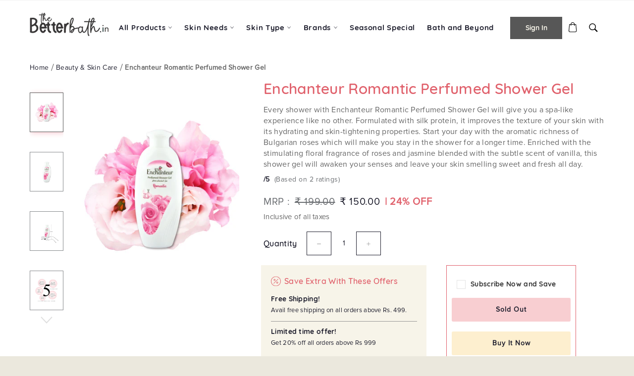

--- FILE ---
content_type: text/html; charset=utf-8
request_url: https://thebetterbath.in/collections/beauty-and-skin-care/products/enchanteur-romantic-perfumed-shower-gel
body_size: 59379
content:
<!doctype html>
<html class="no-js" lang="en">
<head>
  <script>
  window.dataLayer = window.dataLayer || [ ];
  </script>
  <!-- Google Tag Manager -->
<script>(function(w,d,s,l,i){w[l]=w[l]||[];w[l].push({'gtm.start':new Date().getTime(),event:'gtm.js'});var f=d.getElementsByTagName(s)[0],j=d.createElement(s),dl=l!='dataLayer'?'&l='+l:'';j.async=true;j.src='https://www.googletagmanager.com/gtm.js?id='+i+dl;f.parentNode.insertBefore(j,f);})(window,document,'script','dataLayer','GTM-W8ZSQNM');</script>  
  <!-- End Google Tag Manager -->

<!-- Global site tag (gtag.js) - Google AdWords:10837177977  -->
<script async src="https://www.googletagmanager.com/gtag/js?id=AW-10837177977"></script>
<script>
  window.dataLayer = window.dataLayer || [];
  function gtag(){dataLayer.push(arguments);}
  gtag('js', new Date());

  gtag('config', 'AW-10837177977');
</script>


  <meta charset="utf-8">
  <meta http-equiv="X-UA-Compatible" content="IE=edge,chrome=1">
  <meta name="viewport" content="width=device-width,initial-scale=1">
  <meta name="theme-color" content="#ffffff">
   <script src="https://www.googleoptimize.com/optimize.js?id=OPT-TDCFGW9"></script>
  
    <!-- Event snippet for Page view conversion page -->
<script>
  gtag('event', 'conversion', {'send_to': 'AW-10837177977/sLk_CPqSypMDEPnsyK8o'});
</script>
  
  
  
  
    <link rel="shortcut icon" href="//thebetterbath.in/cdn/shop/files/White-Circle-BG_32x32.png?v=1641367398" type="image/png">
  

  <link rel="canonical" href="https://thebetterbath.in/products/enchanteur-romantic-perfumed-shower-gel">
  <title>
  Get 10% Off On Enchanteur Romantic Perfumed Shower Gel
  </title>

  
    <meta name="description" content="Save up to 10% on Enchanteur Romantic Perfumed Shower Gel enriched with rose flavour bulgarian roses from The Better Bath that keep your skin soft &amp; fragranted!">
  

  <!-- /snippets/social-meta-tags.liquid -->




<meta property="og:site_name" content="The Better Bath">
<meta property="og:url" content="https://thebetterbath.in/products/enchanteur-romantic-perfumed-shower-gel">
<meta property="og:title" content="Get 10% Off On Enchanteur Romantic Perfumed Shower Gel">
<meta property="og:type" content="product">
<meta property="og:description" content="Save up to 10% on Enchanteur Romantic Perfumed Shower Gel enriched with rose flavour bulgarian roses from The Better Bath that keep your skin soft &amp; fragranted!">

  <meta property="og:price:amount" content="150.00">
  <meta property="og:price:currency" content="INR">

<meta property="og:image" content="http://thebetterbath.in/cdn/shop/products/EnchanteurRomantic_2_1200x1200.jpg?v=1659438571"><meta property="og:image" content="http://thebetterbath.in/cdn/shop/products/EnchanteurRomantic_1_1200x1200.jpg?v=1659438571"><meta property="og:image" content="http://thebetterbath.in/cdn/shop/products/EnchanteurRomantic_3_1200x1200.jpg?v=1659438571">
<meta property="og:image:secure_url" content="https://thebetterbath.in/cdn/shop/products/EnchanteurRomantic_2_1200x1200.jpg?v=1659438571"><meta property="og:image:secure_url" content="https://thebetterbath.in/cdn/shop/products/EnchanteurRomantic_1_1200x1200.jpg?v=1659438571"><meta property="og:image:secure_url" content="https://thebetterbath.in/cdn/shop/products/EnchanteurRomantic_3_1200x1200.jpg?v=1659438571">


<meta name="twitter:card" content="summary_large_image">
<meta name="twitter:title" content="Get 10% Off On Enchanteur Romantic Perfumed Shower Gel">
<meta name="twitter:description" content="Save up to 10% on Enchanteur Romantic Perfumed Shower Gel enriched with rose flavour bulgarian roses from The Better Bath that keep your skin soft &amp; fragranted!">

  <style data-shopify>
  :root {
    --color-body-text: #666;
    --color-body: #ffffff;
  }
</style>


  <script>
    document.documentElement.className = document.documentElement.className.replace('no-js', 'js');
  </script>

  <link href="//thebetterbath.in/cdn/shop/t/22/assets/theme.scss.css?v=77011363100384865031734958810" rel="stylesheet" type="text/css" media="all" />
  

  <script>
    window.theme = window.theme || {};

    theme.strings = {
      stockAvailable: "1 available",
      addToCart: "Add to Cart",
      soldOut: "Sold Out",
      unavailable: "Unavailable",
      noStockAvailable: "The item could not be added to your cart because there are not enough in stock.",
      willNotShipUntil: "Will not ship until [date]",
      willBeInStockAfter: "Will be in stock after [date]",
      totalCartDiscount: "You're saving [savings]",
      addressError: "Error looking up that address",
      addressNoResults: "No results for that address",
      addressQueryLimit: "You have exceeded the Google API usage limit. Consider upgrading to a \u003ca href=\"https:\/\/developers.google.com\/maps\/premium\/usage-limits\"\u003ePremium Plan\u003c\/a\u003e.",
      authError: "There was a problem authenticating your Google Maps API Key.",
      slideNumber: "Slide [slide_number], current"
    };
  </script>

  <script src="//thebetterbath.in/cdn/shop/t/22/assets/lazysizes.min.js?v=56045284683979784691681820661" async="async"></script>

  

  <script src="//thebetterbath.in/cdn/shop/t/22/assets/vendor.js?v=59352919779726365461681820661" defer="defer"></script>

  
    <script>
      window.theme = window.theme || {};
      theme.moneyFormat = "₹ {{amount}}";
    </script>
  

  <script src="//thebetterbath.in/cdn/shop/t/22/assets/theme.min.js?v=159573433794111568481681820661" defer="defer"></script>
<script>window.performance && window.performance.mark && window.performance.mark('shopify.content_for_header.start');</script><meta id="shopify-digital-wallet" name="shopify-digital-wallet" content="/59024441514/digital_wallets/dialog">
<link rel="alternate" type="application/json+oembed" href="https://thebetterbath.in/products/enchanteur-romantic-perfumed-shower-gel.oembed">
<script async="async" src="/checkouts/internal/preloads.js?locale=en-IN"></script>
<script id="shopify-features" type="application/json">{"accessToken":"47e2394e937c010095f9a4e705fb6451","betas":["rich-media-storefront-analytics"],"domain":"thebetterbath.in","predictiveSearch":true,"shopId":59024441514,"locale":"en"}</script>
<script>var Shopify = Shopify || {};
Shopify.shop = "wipro-online.myshopify.com";
Shopify.locale = "en";
Shopify.currency = {"active":"INR","rate":"1.0"};
Shopify.country = "IN";
Shopify.theme = {"name":"Venture 12\/30\/2024","id":132999381162,"schema_name":"Venture","schema_version":"12.5.1","theme_store_id":775,"role":"main"};
Shopify.theme.handle = "null";
Shopify.theme.style = {"id":null,"handle":null};
Shopify.cdnHost = "thebetterbath.in/cdn";
Shopify.routes = Shopify.routes || {};
Shopify.routes.root = "/";</script>
<script type="module">!function(o){(o.Shopify=o.Shopify||{}).modules=!0}(window);</script>
<script>!function(o){function n(){var o=[];function n(){o.push(Array.prototype.slice.apply(arguments))}return n.q=o,n}var t=o.Shopify=o.Shopify||{};t.loadFeatures=n(),t.autoloadFeatures=n()}(window);</script>
<script id="shop-js-analytics" type="application/json">{"pageType":"product"}</script>
<script defer="defer" async type="module" src="//thebetterbath.in/cdn/shopifycloud/shop-js/modules/v2/client.init-shop-cart-sync_BT-GjEfc.en.esm.js"></script>
<script defer="defer" async type="module" src="//thebetterbath.in/cdn/shopifycloud/shop-js/modules/v2/chunk.common_D58fp_Oc.esm.js"></script>
<script defer="defer" async type="module" src="//thebetterbath.in/cdn/shopifycloud/shop-js/modules/v2/chunk.modal_xMitdFEc.esm.js"></script>
<script type="module">
  await import("//thebetterbath.in/cdn/shopifycloud/shop-js/modules/v2/client.init-shop-cart-sync_BT-GjEfc.en.esm.js");
await import("//thebetterbath.in/cdn/shopifycloud/shop-js/modules/v2/chunk.common_D58fp_Oc.esm.js");
await import("//thebetterbath.in/cdn/shopifycloud/shop-js/modules/v2/chunk.modal_xMitdFEc.esm.js");

  window.Shopify.SignInWithShop?.initShopCartSync?.({"fedCMEnabled":true,"windoidEnabled":true});

</script>
<script>(function() {
  var isLoaded = false;
  function asyncLoad() {
    if (isLoaded) return;
    isLoaded = true;
    var urls = ["https:\/\/biobiogo.com\/ow_static\/plugins\/biolink\/js\/clicktracking.js?v=1677156303\u0026shop=wipro-online.myshopify.com","https:\/\/admin.revenuehunt.com\/embed.js?shop=wipro-online.myshopify.com"];
    for (var i = 0; i < urls.length; i++) {
      var s = document.createElement('script');
      s.type = 'text/javascript';
      s.async = true;
      s.src = urls[i];
      var x = document.getElementsByTagName('script')[0];
      x.parentNode.insertBefore(s, x);
    }
  };
  if(window.attachEvent) {
    window.attachEvent('onload', asyncLoad);
  } else {
    window.addEventListener('load', asyncLoad, false);
  }
})();</script>
<script id="__st">var __st={"a":59024441514,"offset":19800,"reqid":"ed9ac282-69d0-40da-86a4-43d83a85a938-1769456073","pageurl":"thebetterbath.in\/collections\/beauty-and-skin-care\/products\/enchanteur-romantic-perfumed-shower-gel","u":"d3dfcc7941d5","p":"product","rtyp":"product","rid":6932491993258};</script>
<script>window.ShopifyPaypalV4VisibilityTracking = true;</script>
<script id="captcha-bootstrap">!function(){'use strict';const t='contact',e='account',n='new_comment',o=[[t,t],['blogs',n],['comments',n],[t,'customer']],c=[[e,'customer_login'],[e,'guest_login'],[e,'recover_customer_password'],[e,'create_customer']],r=t=>t.map((([t,e])=>`form[action*='/${t}']:not([data-nocaptcha='true']) input[name='form_type'][value='${e}']`)).join(','),a=t=>()=>t?[...document.querySelectorAll(t)].map((t=>t.form)):[];function s(){const t=[...o],e=r(t);return a(e)}const i='password',u='form_key',d=['recaptcha-v3-token','g-recaptcha-response','h-captcha-response',i],f=()=>{try{return window.sessionStorage}catch{return}},m='__shopify_v',_=t=>t.elements[u];function p(t,e,n=!1){try{const o=window.sessionStorage,c=JSON.parse(o.getItem(e)),{data:r}=function(t){const{data:e,action:n}=t;return t[m]||n?{data:e,action:n}:{data:t,action:n}}(c);for(const[e,n]of Object.entries(r))t.elements[e]&&(t.elements[e].value=n);n&&o.removeItem(e)}catch(o){console.error('form repopulation failed',{error:o})}}const l='form_type',E='cptcha';function T(t){t.dataset[E]=!0}const w=window,h=w.document,L='Shopify',v='ce_forms',y='captcha';let A=!1;((t,e)=>{const n=(g='f06e6c50-85a8-45c8-87d0-21a2b65856fe',I='https://cdn.shopify.com/shopifycloud/storefront-forms-hcaptcha/ce_storefront_forms_captcha_hcaptcha.v1.5.2.iife.js',D={infoText:'Protected by hCaptcha',privacyText:'Privacy',termsText:'Terms'},(t,e,n)=>{const o=w[L][v],c=o.bindForm;if(c)return c(t,g,e,D).then(n);var r;o.q.push([[t,g,e,D],n]),r=I,A||(h.body.append(Object.assign(h.createElement('script'),{id:'captcha-provider',async:!0,src:r})),A=!0)});var g,I,D;w[L]=w[L]||{},w[L][v]=w[L][v]||{},w[L][v].q=[],w[L][y]=w[L][y]||{},w[L][y].protect=function(t,e){n(t,void 0,e),T(t)},Object.freeze(w[L][y]),function(t,e,n,w,h,L){const[v,y,A,g]=function(t,e,n){const i=e?o:[],u=t?c:[],d=[...i,...u],f=r(d),m=r(i),_=r(d.filter((([t,e])=>n.includes(e))));return[a(f),a(m),a(_),s()]}(w,h,L),I=t=>{const e=t.target;return e instanceof HTMLFormElement?e:e&&e.form},D=t=>v().includes(t);t.addEventListener('submit',(t=>{const e=I(t);if(!e)return;const n=D(e)&&!e.dataset.hcaptchaBound&&!e.dataset.recaptchaBound,o=_(e),c=g().includes(e)&&(!o||!o.value);(n||c)&&t.preventDefault(),c&&!n&&(function(t){try{if(!f())return;!function(t){const e=f();if(!e)return;const n=_(t);if(!n)return;const o=n.value;o&&e.removeItem(o)}(t);const e=Array.from(Array(32),(()=>Math.random().toString(36)[2])).join('');!function(t,e){_(t)||t.append(Object.assign(document.createElement('input'),{type:'hidden',name:u})),t.elements[u].value=e}(t,e),function(t,e){const n=f();if(!n)return;const o=[...t.querySelectorAll(`input[type='${i}']`)].map((({name:t})=>t)),c=[...d,...o],r={};for(const[a,s]of new FormData(t).entries())c.includes(a)||(r[a]=s);n.setItem(e,JSON.stringify({[m]:1,action:t.action,data:r}))}(t,e)}catch(e){console.error('failed to persist form',e)}}(e),e.submit())}));const S=(t,e)=>{t&&!t.dataset[E]&&(n(t,e.some((e=>e===t))),T(t))};for(const o of['focusin','change'])t.addEventListener(o,(t=>{const e=I(t);D(e)&&S(e,y())}));const B=e.get('form_key'),M=e.get(l),P=B&&M;t.addEventListener('DOMContentLoaded',(()=>{const t=y();if(P)for(const e of t)e.elements[l].value===M&&p(e,B);[...new Set([...A(),...v().filter((t=>'true'===t.dataset.shopifyCaptcha))])].forEach((e=>S(e,t)))}))}(h,new URLSearchParams(w.location.search),n,t,e,['guest_login'])})(!0,!0)}();</script>
<script integrity="sha256-4kQ18oKyAcykRKYeNunJcIwy7WH5gtpwJnB7kiuLZ1E=" data-source-attribution="shopify.loadfeatures" defer="defer" src="//thebetterbath.in/cdn/shopifycloud/storefront/assets/storefront/load_feature-a0a9edcb.js" crossorigin="anonymous"></script>
<script data-source-attribution="shopify.dynamic_checkout.dynamic.init">var Shopify=Shopify||{};Shopify.PaymentButton=Shopify.PaymentButton||{isStorefrontPortableWallets:!0,init:function(){window.Shopify.PaymentButton.init=function(){};var t=document.createElement("script");t.src="https://thebetterbath.in/cdn/shopifycloud/portable-wallets/latest/portable-wallets.en.js",t.type="module",document.head.appendChild(t)}};
</script>
<script data-source-attribution="shopify.dynamic_checkout.buyer_consent">
  function portableWalletsHideBuyerConsent(e){var t=document.getElementById("shopify-buyer-consent"),n=document.getElementById("shopify-subscription-policy-button");t&&n&&(t.classList.add("hidden"),t.setAttribute("aria-hidden","true"),n.removeEventListener("click",e))}function portableWalletsShowBuyerConsent(e){var t=document.getElementById("shopify-buyer-consent"),n=document.getElementById("shopify-subscription-policy-button");t&&n&&(t.classList.remove("hidden"),t.removeAttribute("aria-hidden"),n.addEventListener("click",e))}window.Shopify?.PaymentButton&&(window.Shopify.PaymentButton.hideBuyerConsent=portableWalletsHideBuyerConsent,window.Shopify.PaymentButton.showBuyerConsent=portableWalletsShowBuyerConsent);
</script>
<script>
  function portableWalletsCleanup(e){e&&e.src&&console.error("Failed to load portable wallets script "+e.src);var t=document.querySelectorAll("shopify-accelerated-checkout .shopify-payment-button__skeleton, shopify-accelerated-checkout-cart .wallet-cart-button__skeleton"),e=document.getElementById("shopify-buyer-consent");for(let e=0;e<t.length;e++)t[e].remove();e&&e.remove()}function portableWalletsNotLoadedAsModule(e){e instanceof ErrorEvent&&"string"==typeof e.message&&e.message.includes("import.meta")&&"string"==typeof e.filename&&e.filename.includes("portable-wallets")&&(window.removeEventListener("error",portableWalletsNotLoadedAsModule),window.Shopify.PaymentButton.failedToLoad=e,"loading"===document.readyState?document.addEventListener("DOMContentLoaded",window.Shopify.PaymentButton.init):window.Shopify.PaymentButton.init())}window.addEventListener("error",portableWalletsNotLoadedAsModule);
</script>

<script type="module" src="https://thebetterbath.in/cdn/shopifycloud/portable-wallets/latest/portable-wallets.en.js" onError="portableWalletsCleanup(this)" crossorigin="anonymous"></script>
<script nomodule>
  document.addEventListener("DOMContentLoaded", portableWalletsCleanup);
</script>

<link id="shopify-accelerated-checkout-styles" rel="stylesheet" media="screen" href="https://thebetterbath.in/cdn/shopifycloud/portable-wallets/latest/accelerated-checkout-backwards-compat.css" crossorigin="anonymous">
<style id="shopify-accelerated-checkout-cart">
        #shopify-buyer-consent {
  margin-top: 1em;
  display: inline-block;
  width: 100%;
}

#shopify-buyer-consent.hidden {
  display: none;
}

#shopify-subscription-policy-button {
  background: none;
  border: none;
  padding: 0;
  text-decoration: underline;
  font-size: inherit;
  cursor: pointer;
}

#shopify-subscription-policy-button::before {
  box-shadow: none;
}

      </style>
<script id="sections-script" data-sections="product-faq-template" defer="defer" src="//thebetterbath.in/cdn/shop/t/22/compiled_assets/scripts.js?v=12193"></script>
<script>window.performance && window.performance.mark && window.performance.mark('shopify.content_for_header.end');</script>
  <!-- Add the slick-theme.css if you want default styling -->
<link rel="stylesheet" type="text/css" href="//cdn.jsdelivr.net/npm/slick-carousel@1.8.1/slick/slick.css"/>
<!-- Add the slick-theme.css if you want default styling -->
<link rel="stylesheet" type="text/css" href="//cdn.jsdelivr.net/npm/slick-carousel@1.8.1/slick/slick-theme.css"/>
<script type="text/javascript" src="//ajax.googleapis.com/ajax/libs/jquery/2.0.0/jquery.min.js"></script>

  
  

  
  <script>

    if ($(window).width() < 749) {
$(function(){
  $(".dropdown-btn").click(function(){
      if ($(".tab").hasClass("tab-down")) 
      {
      $(".tab").slideUp();
      $(".tab").removeClass("tab-down");

    }
    else{
  $(".tab").slideDown();
  $(".tab").addClass("tab-down");
}
});
  $(".mobile-dropdown-menu .tab-btn").click(function(){
    
    $(".after-click-btn:first-child").text($(this).text());
     $(".after-click-btn:first-child").val($(this).text());
      $(".tab").slideUp();

  });

});
    }
</script>
  
  
<!-- Start of Judge.me Core -->
<link rel="dns-prefetch" href="https://cdn.judge.me/">
<script data-cfasync='false' class='jdgm-settings-script'>window.jdgmSettings={"pagination":5,"disable_web_reviews":false,"badge_no_review_text":"No reviews","badge_n_reviews_text":"{{ n }} review/reviews","badge_star_color":"#ffbe00","hide_badge_preview_if_no_reviews":true,"badge_hide_text":false,"enforce_center_preview_badge":false,"widget_title":"Customer Reviews","widget_open_form_text":"Write a review","widget_close_form_text":"Cancel review","widget_refresh_page_text":"Refresh page","widget_summary_text":"Based on {{ number_of_reviews }} review/reviews","widget_no_review_text":"Be the first to write a review","widget_name_field_text":"Display name","widget_verified_name_field_text":"Verified Name (public)","widget_name_placeholder_text":"Display name","widget_required_field_error_text":"This field is required.","widget_email_field_text":"Email address","widget_verified_email_field_text":"Verified Email (private, can not be edited)","widget_email_placeholder_text":"Your email address","widget_email_field_error_text":"Please enter a valid email address.","widget_rating_field_text":"Rating","widget_review_title_field_text":"Review Title","widget_review_title_placeholder_text":"Give your review a title","widget_review_body_field_text":"Review content","widget_review_body_placeholder_text":"Start writing here...","widget_pictures_field_text":"Picture/Video (optional)","widget_submit_review_text":"Submit Review","widget_submit_verified_review_text":"Submit Verified Review","widget_submit_success_msg_with_auto_publish":"Thank you! Please refresh the page in a few moments to see your review. You can remove or edit your review by logging into \u003ca href='https://judge.me/login' target='_blank' rel='nofollow noopener'\u003eJudge.me\u003c/a\u003e","widget_submit_success_msg_no_auto_publish":"Thank you! Your review will be published as soon as it is approved by the shop admin. You can remove or edit your review by logging into \u003ca href='https://judge.me/login' target='_blank' rel='nofollow noopener'\u003eJudge.me\u003c/a\u003e","widget_show_default_reviews_out_of_total_text":"Showing {{ n_reviews_shown }} out of {{ n_reviews }} reviews.","widget_show_all_link_text":"Show all","widget_show_less_link_text":"Show less","widget_author_said_text":"{{ reviewer_name }} said:","widget_days_text":"{{ n }} days ago","widget_weeks_text":"{{ n }} week/weeks ago","widget_months_text":"{{ n }} month/months ago","widget_years_text":"{{ n }} year/years ago","widget_yesterday_text":"Yesterday","widget_today_text":"Today","widget_replied_text":"\u003e\u003e {{ shop_name }} replied:","widget_read_more_text":"Read more","widget_reviewer_name_as_initial":"","widget_rating_filter_color":"#fbcd0a","widget_rating_filter_see_all_text":"See all reviews","widget_sorting_most_recent_text":"Most Recent","widget_sorting_highest_rating_text":"Highest Rating","widget_sorting_lowest_rating_text":"Lowest Rating","widget_sorting_with_pictures_text":"Only Pictures","widget_sorting_most_helpful_text":"Most Helpful","widget_open_question_form_text":"Ask a question","widget_reviews_subtab_text":"Reviews","widget_questions_subtab_text":"Questions","widget_question_label_text":"Question","widget_answer_label_text":"Answer","widget_question_placeholder_text":"Write your question here","widget_submit_question_text":"Submit Question","widget_question_submit_success_text":"Thank you for your question! We will notify you once it gets answered.","widget_star_color":"#ffbe00","verified_badge_text":"Verified","verified_badge_bg_color":"","verified_badge_text_color":"","verified_badge_placement":"left-of-reviewer-name","widget_review_max_height":"","widget_hide_border":false,"widget_social_share":false,"widget_thumb":false,"widget_review_location_show":false,"widget_location_format":"","all_reviews_include_out_of_store_products":true,"all_reviews_out_of_store_text":"(out of store)","all_reviews_pagination":100,"all_reviews_product_name_prefix_text":"about","enable_review_pictures":true,"enable_question_anwser":false,"widget_theme":"default","review_date_format":"mm/dd/yyyy","default_sort_method":"most-recent","widget_product_reviews_subtab_text":"Product Reviews","widget_shop_reviews_subtab_text":"Shop Reviews","widget_other_products_reviews_text":"Reviews for other products","widget_store_reviews_subtab_text":"Store reviews","widget_no_store_reviews_text":"This store hasn't received any reviews yet","widget_web_restriction_product_reviews_text":"This product hasn't received any reviews yet","widget_no_items_text":"No items found","widget_show_more_text":"Show more","widget_write_a_store_review_text":"Write a Store Review","widget_other_languages_heading":"Reviews in Other Languages","widget_translate_review_text":"Translate review to {{ language }}","widget_translating_review_text":"Translating...","widget_show_original_translation_text":"Show original ({{ language }})","widget_translate_review_failed_text":"Review couldn't be translated.","widget_translate_review_retry_text":"Retry","widget_translate_review_try_again_later_text":"Try again later","show_product_url_for_grouped_product":false,"widget_sorting_pictures_first_text":"Pictures First","show_pictures_on_all_rev_page_mobile":false,"show_pictures_on_all_rev_page_desktop":false,"floating_tab_hide_mobile_install_preference":false,"floating_tab_button_name":"★ Reviews","floating_tab_title":"Let customers speak for us","floating_tab_button_color":"","floating_tab_button_background_color":"","floating_tab_url":"","floating_tab_url_enabled":false,"floating_tab_tab_style":"text","all_reviews_text_badge_text":"Customers rate us {{ shop.metafields.judgeme.all_reviews_rating | round: 1 }}/5 based on {{ shop.metafields.judgeme.all_reviews_count }} reviews.","all_reviews_text_badge_text_branded_style":"{{ shop.metafields.judgeme.all_reviews_rating | round: 1 }} out of 5 stars based on {{ shop.metafields.judgeme.all_reviews_count }} reviews","is_all_reviews_text_badge_a_link":false,"show_stars_for_all_reviews_text_badge":false,"all_reviews_text_badge_url":"","all_reviews_text_style":"text","all_reviews_text_color_style":"judgeme_brand_color","all_reviews_text_color":"#108474","all_reviews_text_show_jm_brand":true,"featured_carousel_show_header":true,"featured_carousel_title":"Customer Testimonials","testimonials_carousel_title":"Customers are saying","videos_carousel_title":"Real customer stories","cards_carousel_title":"Customers are saying","featured_carousel_count_text":"from {{ n }} reviews","featured_carousel_add_link_to_all_reviews_page":false,"featured_carousel_url":"","featured_carousel_show_images":false,"featured_carousel_autoslide_interval":10,"featured_carousel_arrows_on_the_sides":true,"featured_carousel_height":250,"featured_carousel_width":50,"featured_carousel_image_size":0,"featured_carousel_image_height":250,"featured_carousel_arrow_color":"#e40c2b","verified_count_badge_style":"vintage","verified_count_badge_orientation":"horizontal","verified_count_badge_color_style":"judgeme_brand_color","verified_count_badge_color":"#108474","is_verified_count_badge_a_link":false,"verified_count_badge_url":"","verified_count_badge_show_jm_brand":true,"widget_rating_preset_default":5,"widget_first_sub_tab":"product-reviews","widget_show_histogram":true,"widget_histogram_use_custom_color":false,"widget_pagination_use_custom_color":false,"widget_star_use_custom_color":true,"widget_verified_badge_use_custom_color":false,"widget_write_review_use_custom_color":false,"picture_reminder_submit_button":"Upload Pictures","enable_review_videos":false,"mute_video_by_default":false,"widget_sorting_videos_first_text":"Videos First","widget_review_pending_text":"Pending","featured_carousel_items_for_large_screen":3,"social_share_options_order":"Facebook,Twitter","remove_microdata_snippet":false,"disable_json_ld":false,"enable_json_ld_products":false,"preview_badge_show_question_text":false,"preview_badge_no_question_text":"No questions","preview_badge_n_question_text":"{{ number_of_questions }} question/questions","qa_badge_show_icon":false,"qa_badge_position":"same-row","remove_judgeme_branding":false,"widget_add_search_bar":false,"widget_search_bar_placeholder":"Search","widget_sorting_verified_only_text":"Verified only","featured_carousel_theme":"focused","featured_carousel_show_rating":true,"featured_carousel_show_title":true,"featured_carousel_show_body":true,"featured_carousel_show_date":false,"featured_carousel_show_reviewer":true,"featured_carousel_show_product":false,"featured_carousel_header_background_color":"#108474","featured_carousel_header_text_color":"#ffffff","featured_carousel_name_product_separator":"reviewed","featured_carousel_full_star_background":"#108474","featured_carousel_empty_star_background":"#dadada","featured_carousel_vertical_theme_background":"#f9fafb","featured_carousel_verified_badge_enable":false,"featured_carousel_verified_badge_color":"#108474","featured_carousel_border_style":"round","featured_carousel_review_line_length_limit":3,"featured_carousel_more_reviews_button_text":"Read more reviews","featured_carousel_view_product_button_text":"View product","all_reviews_page_load_reviews_on":"scroll","all_reviews_page_load_more_text":"Load More Reviews","disable_fb_tab_reviews":false,"enable_ajax_cdn_cache":false,"widget_public_name_text":"displayed publicly like","default_reviewer_name":"John Smith","default_reviewer_name_has_non_latin":true,"widget_reviewer_anonymous":"Anonymous","medals_widget_title":"Judge.me Review Medals","medals_widget_background_color":"#f9fafb","medals_widget_position":"footer_all_pages","medals_widget_border_color":"#f9fafb","medals_widget_verified_text_position":"left","medals_widget_use_monochromatic_version":false,"medals_widget_elements_color":"#108474","show_reviewer_avatar":true,"widget_invalid_yt_video_url_error_text":"Not a YouTube video URL","widget_max_length_field_error_text":"Please enter no more than {0} characters.","widget_show_country_flag":false,"widget_show_collected_via_shop_app":true,"widget_verified_by_shop_badge_style":"light","widget_verified_by_shop_text":"Verified by Shop","widget_show_photo_gallery":false,"widget_load_with_code_splitting":true,"widget_ugc_install_preference":false,"widget_ugc_title":"Made by us, Shared by you","widget_ugc_subtitle":"Tag us to see your picture featured in our page","widget_ugc_arrows_color":"#ffffff","widget_ugc_primary_button_text":"Buy Now","widget_ugc_primary_button_background_color":"#108474","widget_ugc_primary_button_text_color":"#ffffff","widget_ugc_primary_button_border_width":"0","widget_ugc_primary_button_border_style":"none","widget_ugc_primary_button_border_color":"#108474","widget_ugc_primary_button_border_radius":"25","widget_ugc_secondary_button_text":"Load More","widget_ugc_secondary_button_background_color":"#ffffff","widget_ugc_secondary_button_text_color":"#108474","widget_ugc_secondary_button_border_width":"2","widget_ugc_secondary_button_border_style":"solid","widget_ugc_secondary_button_border_color":"#108474","widget_ugc_secondary_button_border_radius":"25","widget_ugc_reviews_button_text":"View Reviews","widget_ugc_reviews_button_background_color":"#ffffff","widget_ugc_reviews_button_text_color":"#108474","widget_ugc_reviews_button_border_width":"2","widget_ugc_reviews_button_border_style":"solid","widget_ugc_reviews_button_border_color":"#108474","widget_ugc_reviews_button_border_radius":"25","widget_ugc_reviews_button_link_to":"judgeme-reviews-page","widget_ugc_show_post_date":true,"widget_ugc_max_width":"800","widget_rating_metafield_value_type":true,"widget_primary_color":"#108474","widget_enable_secondary_color":false,"widget_secondary_color":"#edf5f5","widget_summary_average_rating_text":"{{ average_rating }} out of 5","widget_media_grid_title":"Customer photos \u0026 videos","widget_media_grid_see_more_text":"See more","widget_round_style":false,"widget_show_product_medals":true,"widget_verified_by_judgeme_text":"Verified by Judge.me","widget_show_store_medals":true,"widget_verified_by_judgeme_text_in_store_medals":"Verified by Judge.me","widget_media_field_exceed_quantity_message":"Sorry, we can only accept {{ max_media }} for one review.","widget_media_field_exceed_limit_message":"{{ file_name }} is too large, please select a {{ media_type }} less than {{ size_limit }}MB.","widget_review_submitted_text":"Review Submitted!","widget_question_submitted_text":"Question Submitted!","widget_close_form_text_question":"Cancel","widget_write_your_answer_here_text":"Write your answer here","widget_enabled_branded_link":true,"widget_show_collected_by_judgeme":false,"widget_reviewer_name_color":"","widget_write_review_text_color":"","widget_write_review_bg_color":"","widget_collected_by_judgeme_text":"collected by Judge.me","widget_pagination_type":"standard","widget_load_more_text":"Load More","widget_load_more_color":"#108474","widget_full_review_text":"Full Review","widget_read_more_reviews_text":"Read More Reviews","widget_read_questions_text":"Read Questions","widget_questions_and_answers_text":"Questions \u0026 Answers","widget_verified_by_text":"Verified by","widget_verified_text":"Verified","widget_number_of_reviews_text":"{{ number_of_reviews }} reviews","widget_back_button_text":"Back","widget_next_button_text":"Next","widget_custom_forms_filter_button":"Filters","custom_forms_style":"vertical","widget_show_review_information":false,"how_reviews_are_collected":"How reviews are collected?","widget_show_review_keywords":false,"widget_gdpr_statement":"How we use your data: We'll only contact you about the review you left, and only if necessary. By submitting your review, you agree to Judge.me's \u003ca href='https://judge.me/terms' target='_blank' rel='nofollow noopener'\u003eterms\u003c/a\u003e, \u003ca href='https://judge.me/privacy' target='_blank' rel='nofollow noopener'\u003eprivacy\u003c/a\u003e and \u003ca href='https://judge.me/content-policy' target='_blank' rel='nofollow noopener'\u003econtent\u003c/a\u003e policies.","widget_multilingual_sorting_enabled":false,"widget_translate_review_content_enabled":false,"widget_translate_review_content_method":"manual","popup_widget_review_selection":"automatically_with_pictures","popup_widget_round_border_style":true,"popup_widget_show_title":true,"popup_widget_show_body":true,"popup_widget_show_reviewer":false,"popup_widget_show_product":true,"popup_widget_show_pictures":true,"popup_widget_use_review_picture":true,"popup_widget_show_on_home_page":true,"popup_widget_show_on_product_page":true,"popup_widget_show_on_collection_page":true,"popup_widget_show_on_cart_page":true,"popup_widget_position":"bottom_left","popup_widget_first_review_delay":5,"popup_widget_duration":5,"popup_widget_interval":5,"popup_widget_review_count":5,"popup_widget_hide_on_mobile":true,"review_snippet_widget_round_border_style":true,"review_snippet_widget_card_color":"#FFFFFF","review_snippet_widget_slider_arrows_background_color":"#FFFFFF","review_snippet_widget_slider_arrows_color":"#000000","review_snippet_widget_star_color":"#108474","show_product_variant":false,"all_reviews_product_variant_label_text":"Variant: ","widget_show_verified_branding":false,"widget_ai_summary_title":"Customers say","widget_ai_summary_disclaimer":"AI-powered review summary based on recent customer reviews","widget_show_ai_summary":false,"widget_show_ai_summary_bg":false,"widget_show_review_title_input":true,"redirect_reviewers_invited_via_email":"review_widget","request_store_review_after_product_review":false,"request_review_other_products_in_order":false,"review_form_color_scheme":"default","review_form_corner_style":"square","review_form_star_color":{},"review_form_text_color":"#333333","review_form_background_color":"#ffffff","review_form_field_background_color":"#fafafa","review_form_button_color":{},"review_form_button_text_color":"#ffffff","review_form_modal_overlay_color":"#000000","review_content_screen_title_text":"How would you rate this product?","review_content_introduction_text":"We would love it if you would share a bit about your experience.","store_review_form_title_text":"How would you rate this store?","store_review_form_introduction_text":"We would love it if you would share a bit about your experience.","show_review_guidance_text":true,"one_star_review_guidance_text":"Poor","five_star_review_guidance_text":"Great","customer_information_screen_title_text":"About you","customer_information_introduction_text":"Please tell us more about you.","custom_questions_screen_title_text":"Your experience in more detail","custom_questions_introduction_text":"Here are a few questions to help us understand more about your experience.","review_submitted_screen_title_text":"Thanks for your review!","review_submitted_screen_thank_you_text":"We are processing it and it will appear on the store soon.","review_submitted_screen_email_verification_text":"Please confirm your email by clicking the link we just sent you. This helps us keep reviews authentic.","review_submitted_request_store_review_text":"Would you like to share your experience of shopping with us?","review_submitted_review_other_products_text":"Would you like to review these products?","store_review_screen_title_text":"Would you like to share your experience of shopping with us?","store_review_introduction_text":"We value your feedback and use it to improve. Please share any thoughts or suggestions you have.","reviewer_media_screen_title_picture_text":"Share a picture","reviewer_media_introduction_picture_text":"Upload a photo to support your review.","reviewer_media_screen_title_video_text":"Share a video","reviewer_media_introduction_video_text":"Upload a video to support your review.","reviewer_media_screen_title_picture_or_video_text":"Share a picture or video","reviewer_media_introduction_picture_or_video_text":"Upload a photo or video to support your review.","reviewer_media_youtube_url_text":"Paste your Youtube URL here","advanced_settings_next_step_button_text":"Next","advanced_settings_close_review_button_text":"Close","modal_write_review_flow":false,"write_review_flow_required_text":"Required","write_review_flow_privacy_message_text":"We respect your privacy.","write_review_flow_anonymous_text":"Post review as anonymous","write_review_flow_visibility_text":"This won't be visible to other customers.","write_review_flow_multiple_selection_help_text":"Select as many as you like","write_review_flow_single_selection_help_text":"Select one option","write_review_flow_required_field_error_text":"This field is required","write_review_flow_invalid_email_error_text":"Please enter a valid email address","write_review_flow_max_length_error_text":"Max. {{ max_length }} characters.","write_review_flow_media_upload_text":"\u003cb\u003eClick to upload\u003c/b\u003e or drag and drop","write_review_flow_gdpr_statement":"We'll only contact you about your review if necessary. By submitting your review, you agree to our \u003ca href='https://judge.me/terms' target='_blank' rel='nofollow noopener'\u003eterms and conditions\u003c/a\u003e and \u003ca href='https://judge.me/privacy' target='_blank' rel='nofollow noopener'\u003eprivacy policy\u003c/a\u003e.","rating_only_reviews_enabled":false,"show_negative_reviews_help_screen":false,"new_review_flow_help_screen_rating_threshold":3,"negative_review_resolution_screen_title_text":"Tell us more","negative_review_resolution_text":"Your experience matters to us. If there were issues with your purchase, we're here to help. Feel free to reach out to us, we'd love the opportunity to make things right.","negative_review_resolution_button_text":"Contact us","negative_review_resolution_proceed_with_review_text":"Leave a review","negative_review_resolution_subject":"Issue with purchase from {{ shop_name }}.{{ order_name }}","preview_badge_collection_page_install_status":false,"widget_review_custom_css":"","preview_badge_custom_css":"","preview_badge_stars_count":"5-stars","featured_carousel_custom_css":"","floating_tab_custom_css":"","all_reviews_widget_custom_css":"","medals_widget_custom_css":"","verified_badge_custom_css":"","all_reviews_text_custom_css":"","transparency_badges_collected_via_store_invite":false,"transparency_badges_from_another_provider":false,"transparency_badges_collected_from_store_visitor":false,"transparency_badges_collected_by_verified_review_provider":false,"transparency_badges_earned_reward":false,"transparency_badges_collected_via_store_invite_text":"Review collected via store invitation","transparency_badges_from_another_provider_text":"Review collected from another provider","transparency_badges_collected_from_store_visitor_text":"Review collected from a store visitor","transparency_badges_written_in_google_text":"Review written in Google","transparency_badges_written_in_etsy_text":"Review written in Etsy","transparency_badges_written_in_shop_app_text":"Review written in Shop App","transparency_badges_earned_reward_text":"Review earned a reward for future purchase","product_review_widget_per_page":10,"widget_store_review_label_text":"Review about the store","checkout_comment_extension_title_on_product_page":"Customer Comments","checkout_comment_extension_num_latest_comment_show":5,"checkout_comment_extension_format":"name_and_timestamp","checkout_comment_customer_name":"last_initial","checkout_comment_comment_notification":true,"preview_badge_collection_page_install_preference":false,"preview_badge_home_page_install_preference":false,"preview_badge_product_page_install_preference":false,"review_widget_install_preference":"","review_carousel_install_preference":false,"floating_reviews_tab_install_preference":"none","verified_reviews_count_badge_install_preference":false,"all_reviews_text_install_preference":false,"review_widget_best_location":false,"judgeme_medals_install_preference":false,"review_widget_revamp_enabled":false,"review_widget_qna_enabled":false,"review_widget_header_theme":"minimal","review_widget_widget_title_enabled":true,"review_widget_header_text_size":"medium","review_widget_header_text_weight":"regular","review_widget_average_rating_style":"compact","review_widget_bar_chart_enabled":true,"review_widget_bar_chart_type":"numbers","review_widget_bar_chart_style":"standard","review_widget_expanded_media_gallery_enabled":false,"review_widget_reviews_section_theme":"standard","review_widget_image_style":"thumbnails","review_widget_review_image_ratio":"square","review_widget_stars_size":"medium","review_widget_verified_badge":"standard_text","review_widget_review_title_text_size":"medium","review_widget_review_text_size":"medium","review_widget_review_text_length":"medium","review_widget_number_of_columns_desktop":3,"review_widget_carousel_transition_speed":5,"review_widget_custom_questions_answers_display":"always","review_widget_button_text_color":"#FFFFFF","review_widget_text_color":"#000000","review_widget_lighter_text_color":"#7B7B7B","review_widget_corner_styling":"soft","review_widget_review_word_singular":"review","review_widget_review_word_plural":"reviews","review_widget_voting_label":"Helpful?","review_widget_shop_reply_label":"Reply from {{ shop_name }}:","review_widget_filters_title":"Filters","qna_widget_question_word_singular":"Question","qna_widget_question_word_plural":"Questions","qna_widget_answer_reply_label":"Answer from {{ answerer_name }}:","qna_content_screen_title_text":"Ask a question about this product","qna_widget_question_required_field_error_text":"Please enter your question.","qna_widget_flow_gdpr_statement":"We'll only contact you about your question if necessary. By submitting your question, you agree to our \u003ca href='https://judge.me/terms' target='_blank' rel='nofollow noopener'\u003eterms and conditions\u003c/a\u003e and \u003ca href='https://judge.me/privacy' target='_blank' rel='nofollow noopener'\u003eprivacy policy\u003c/a\u003e.","qna_widget_question_submitted_text":"Thanks for your question!","qna_widget_close_form_text_question":"Close","qna_widget_question_submit_success_text":"We’ll notify you by email when your question is answered.","all_reviews_widget_v2025_enabled":false,"all_reviews_widget_v2025_header_theme":"default","all_reviews_widget_v2025_widget_title_enabled":true,"all_reviews_widget_v2025_header_text_size":"medium","all_reviews_widget_v2025_header_text_weight":"regular","all_reviews_widget_v2025_average_rating_style":"compact","all_reviews_widget_v2025_bar_chart_enabled":true,"all_reviews_widget_v2025_bar_chart_type":"numbers","all_reviews_widget_v2025_bar_chart_style":"standard","all_reviews_widget_v2025_expanded_media_gallery_enabled":false,"all_reviews_widget_v2025_show_store_medals":true,"all_reviews_widget_v2025_show_photo_gallery":true,"all_reviews_widget_v2025_show_review_keywords":false,"all_reviews_widget_v2025_show_ai_summary":false,"all_reviews_widget_v2025_show_ai_summary_bg":false,"all_reviews_widget_v2025_add_search_bar":false,"all_reviews_widget_v2025_default_sort_method":"most-recent","all_reviews_widget_v2025_reviews_per_page":10,"all_reviews_widget_v2025_reviews_section_theme":"default","all_reviews_widget_v2025_image_style":"thumbnails","all_reviews_widget_v2025_review_image_ratio":"square","all_reviews_widget_v2025_stars_size":"medium","all_reviews_widget_v2025_verified_badge":"bold_badge","all_reviews_widget_v2025_review_title_text_size":"medium","all_reviews_widget_v2025_review_text_size":"medium","all_reviews_widget_v2025_review_text_length":"medium","all_reviews_widget_v2025_number_of_columns_desktop":3,"all_reviews_widget_v2025_carousel_transition_speed":5,"all_reviews_widget_v2025_custom_questions_answers_display":"always","all_reviews_widget_v2025_show_product_variant":false,"all_reviews_widget_v2025_show_reviewer_avatar":true,"all_reviews_widget_v2025_reviewer_name_as_initial":"","all_reviews_widget_v2025_review_location_show":false,"all_reviews_widget_v2025_location_format":"","all_reviews_widget_v2025_show_country_flag":false,"all_reviews_widget_v2025_verified_by_shop_badge_style":"light","all_reviews_widget_v2025_social_share":false,"all_reviews_widget_v2025_social_share_options_order":"Facebook,Twitter,LinkedIn,Pinterest","all_reviews_widget_v2025_pagination_type":"standard","all_reviews_widget_v2025_button_text_color":"#FFFFFF","all_reviews_widget_v2025_text_color":"#000000","all_reviews_widget_v2025_lighter_text_color":"#7B7B7B","all_reviews_widget_v2025_corner_styling":"soft","all_reviews_widget_v2025_title":"Customer reviews","all_reviews_widget_v2025_ai_summary_title":"Customers say about this store","all_reviews_widget_v2025_no_review_text":"Be the first to write a review","platform":"shopify","branding_url":"https://app.judge.me/reviews","branding_text":"Powered by Judge.me","locale":"en","reply_name":"The Better Bath","widget_version":"2.1","footer":true,"autopublish":true,"review_dates":true,"enable_custom_form":false,"shop_use_review_site":false,"shop_locale":"en","enable_multi_locales_translations":false,"show_review_title_input":true,"review_verification_email_status":"always","can_be_branded":false,"reply_name_text":"The Better Bath"};</script> <style class='jdgm-settings-style'>.jdgm-xx{left:0}:not(.jdgm-prev-badge__stars)>.jdgm-star{color:#ffbe00}.jdgm-histogram .jdgm-star.jdgm-star{color:#ffbe00}.jdgm-preview-badge .jdgm-star.jdgm-star{color:#ffbe00}.jdgm-histogram .jdgm-histogram__bar-content{background:#fbcd0a}.jdgm-histogram .jdgm-histogram__bar:after{background:#fbcd0a}.jdgm-prev-badge[data-average-rating='0.00']{display:none !important}.jdgm-author-all-initials{display:none !important}.jdgm-author-last-initial{display:none !important}.jdgm-rev-widg__title{visibility:hidden}.jdgm-rev-widg__summary-text{visibility:hidden}.jdgm-prev-badge__text{visibility:hidden}.jdgm-rev__replier:before{content:'The Better Bath'}.jdgm-rev__prod-link-prefix:before{content:'about'}.jdgm-rev__variant-label:before{content:'Variant: '}.jdgm-rev__out-of-store-text:before{content:'(out of store)'}@media only screen and (min-width: 768px){.jdgm-rev__pics .jdgm-rev_all-rev-page-picture-separator,.jdgm-rev__pics .jdgm-rev__product-picture{display:none}}@media only screen and (max-width: 768px){.jdgm-rev__pics .jdgm-rev_all-rev-page-picture-separator,.jdgm-rev__pics .jdgm-rev__product-picture{display:none}}.jdgm-preview-badge[data-template="product"]{display:none !important}.jdgm-preview-badge[data-template="collection"]{display:none !important}.jdgm-preview-badge[data-template="index"]{display:none !important}.jdgm-review-widget[data-from-snippet="true"]{display:none !important}.jdgm-verified-count-badget[data-from-snippet="true"]{display:none !important}.jdgm-carousel-wrapper[data-from-snippet="true"]{display:none !important}.jdgm-all-reviews-text[data-from-snippet="true"]{display:none !important}.jdgm-medals-section[data-from-snippet="true"]{display:none !important}.jdgm-ugc-media-wrapper[data-from-snippet="true"]{display:none !important}.jdgm-rev__transparency-badge[data-badge-type="review_collected_via_store_invitation"]{display:none !important}.jdgm-rev__transparency-badge[data-badge-type="review_collected_from_another_provider"]{display:none !important}.jdgm-rev__transparency-badge[data-badge-type="review_collected_from_store_visitor"]{display:none !important}.jdgm-rev__transparency-badge[data-badge-type="review_written_in_etsy"]{display:none !important}.jdgm-rev__transparency-badge[data-badge-type="review_written_in_google_business"]{display:none !important}.jdgm-rev__transparency-badge[data-badge-type="review_written_in_shop_app"]{display:none !important}.jdgm-rev__transparency-badge[data-badge-type="review_earned_for_future_purchase"]{display:none !important}
</style> <style class='jdgm-settings-style'></style>

  
  
  
  <style class='jdgm-miracle-styles'>
  @-webkit-keyframes jdgm-spin{0%{-webkit-transform:rotate(0deg);-ms-transform:rotate(0deg);transform:rotate(0deg)}100%{-webkit-transform:rotate(359deg);-ms-transform:rotate(359deg);transform:rotate(359deg)}}@keyframes jdgm-spin{0%{-webkit-transform:rotate(0deg);-ms-transform:rotate(0deg);transform:rotate(0deg)}100%{-webkit-transform:rotate(359deg);-ms-transform:rotate(359deg);transform:rotate(359deg)}}@font-face{font-family:'JudgemeStar';src:url("[data-uri]") format("woff");font-weight:normal;font-style:normal}.jdgm-star{font-family:'JudgemeStar';display:inline !important;text-decoration:none !important;padding:0 4px 0 0 !important;margin:0 !important;font-weight:bold;opacity:1;-webkit-font-smoothing:antialiased;-moz-osx-font-smoothing:grayscale}.jdgm-star:hover{opacity:1}.jdgm-star:last-of-type{padding:0 !important}.jdgm-star.jdgm--on:before{content:"\e000"}.jdgm-star.jdgm--off:before{content:"\e001"}.jdgm-star.jdgm--half:before{content:"\e002"}.jdgm-widget *{margin:0;line-height:1.4;-webkit-box-sizing:border-box;-moz-box-sizing:border-box;box-sizing:border-box;-webkit-overflow-scrolling:touch}.jdgm-hidden{display:none !important;visibility:hidden !important}.jdgm-temp-hidden{display:none}.jdgm-spinner{width:40px;height:40px;margin:auto;border-radius:50%;border-top:2px solid #eee;border-right:2px solid #eee;border-bottom:2px solid #eee;border-left:2px solid #ccc;-webkit-animation:jdgm-spin 0.8s infinite linear;animation:jdgm-spin 0.8s infinite linear}.jdgm-prev-badge{display:block !important}

</style>


  
  
   


<script data-cfasync='false' class='jdgm-script'>
!function(d){window.jdgm=window.jdgm||{},jdgm.CDN_HOST="https://cdn.judge.me/",
jdgm.docReady=function(e){(d.attachEvent?"complete"===d.readyState:"loading"!==d.readyState)?
setTimeout(e,0):d.addEventListener("DOMContentLoaded",e)},jdgm.loadCSS=function(e,t,o,a){
!o&&jdgm.loadCSS.requestedUrls.indexOf(e)>=0||(jdgm.loadCSS.requestedUrls.push(e),
(a=d.createElement("link")).rel="stylesheet",a.class="jdgm-stylesheet",a.media="nope!",
a.href=e,a.onload=function(){this.media="all",t&&setTimeout(t)},d.body.appendChild(a))},
jdgm.loadCSS.requestedUrls=[],jdgm.docReady(function(){(window.jdgmLoadCSS||d.querySelectorAll(
".jdgm-widget, .jdgm-all-reviews-page").length>0)&&(jdgmSettings.widget_load_with_code_splitting?
jdgm.loadCSS(jdgm.CDN_HOST+"widget/base.css"):jdgm.loadCSS(jdgm.CDN_HOST+"shopify_v2.css"))})}(document);
</script>
<script async data-cfasync="false" type="text/javascript" src="https://cdn.judge.me/loader.js"></script>

<noscript><link rel="stylesheet" type="text/css" media="all" href="https://cdn.judge.me/shopify_v2.css"></noscript>
<!-- End of Judge.me Core -->


  
 
<script type="text/javascript">
  $(document).ready(function(){
    var idArr = [];
        $(".index-section.featured-products").each(function(){
            idArr.push($(this).attr("id"));
        });
        for (i = 0; i < idArr.length; ++i) {
var slider_class = '#'+idArr[i]+' .featured-product-slider';
var slider_arrows_class = '.slide-'+idArr[i];
    $(slider_class).slick({
        lazyLoad: 'ondemand',
          arrows: true,
          rows: 1,
//               appendArrows: '.slider-buttons',
          responsive: [
             {
      breakpoint: 3000,
      settings: {
          slidesToShow: 4,
  slidesToScroll: 1,
 }
    },
    {
      breakpoint: 1024,
      settings: {
        slidesToShow: 4,
      }
    },
    {
      breakpoint: 749,
      settings: {
        slidesToShow: 3
      }
    },
    {
      breakpoint: 480,
      settings: {
         slidesPerRow: 2,
          rows: 2,
      }
    },
       {
      breakpoint: 320,
      settings: {
          slidesPerRow: 2,
          rows: 2,
      }
    }
  ]
});
              $('.featured-products .prev-button-slick').addClass('hidden');
                $('.featured-products .next-button-slick').click(function(){
    $('.featured-products .featured-product-slider').slick("slickNext"); 
});
$('.featured-products .prev-button-slick').click(function(){
    $('.featured-products .featured-product-slider').slick("slickPrev"); 
});
    $('#'+idArr[i]+' .featured-product-slider').on('afterChange', function (event, slick, currentSlide) {
        if(currentSlide === 4) {
            $('.featured-products .next-button-slick').addClass('hidden');
        }
        else {
            $('.featured-products .next-button-slick').removeClass('hidden');
        }
        if(currentSlide === 0) {
            $('.featured-products .prev-button-slick').addClass('hidden');
        }
        else {
            $('.featured-products .prev-button-slick').removeClass('hidden');
        }  
    })
        }
    });
</script>


  <meta name="google-site-verification" content="6pNh58t9K0G4k--1qknSJ5hu4wI11QqZ8JpVgSagOOc" />
  <link rel="stylesheet" href="https://cdnjs.cloudflare.com/ajax/libs/font-awesome/4.7.0/css/font-awesome.min.css">

<script type="application/ld+json">
{
  "@context": "https://schema.org",
  "@type": "Organization",
  "name": "The Better Bath",
  "alternateName": "TBB",
  "url": "https://thebetterbath.in/",
  "logo": "https://cdn.shopify.com/s/files/1/0590/2444/1514/files/Logo_160x.png?v=1629879619",
  "contactPoint": {
    "@type": "ContactPoint",
    "telephone": "1-800-425-1969",
    "contactType": "customer service",
    "contactOption": "TollFree",
    "areaServed": "IN",
    "availableLanguage": "en"
  }
}
</script>
    
<!-- BEGIN app block: shopify://apps/judge-me-reviews/blocks/judgeme_core/61ccd3b1-a9f2-4160-9fe9-4fec8413e5d8 --><!-- Start of Judge.me Core -->






<link rel="dns-prefetch" href="https://cdnwidget.judge.me">
<link rel="dns-prefetch" href="https://cdn.judge.me">
<link rel="dns-prefetch" href="https://cdn1.judge.me">
<link rel="dns-prefetch" href="https://api.judge.me">

<script data-cfasync='false' class='jdgm-settings-script'>window.jdgmSettings={"pagination":5,"disable_web_reviews":false,"badge_no_review_text":"No reviews","badge_n_reviews_text":"{{ n }} review/reviews","badge_star_color":"#ffbe00","hide_badge_preview_if_no_reviews":true,"badge_hide_text":false,"enforce_center_preview_badge":false,"widget_title":"Customer Reviews","widget_open_form_text":"Write a review","widget_close_form_text":"Cancel review","widget_refresh_page_text":"Refresh page","widget_summary_text":"Based on {{ number_of_reviews }} review/reviews","widget_no_review_text":"Be the first to write a review","widget_name_field_text":"Display name","widget_verified_name_field_text":"Verified Name (public)","widget_name_placeholder_text":"Display name","widget_required_field_error_text":"This field is required.","widget_email_field_text":"Email address","widget_verified_email_field_text":"Verified Email (private, can not be edited)","widget_email_placeholder_text":"Your email address","widget_email_field_error_text":"Please enter a valid email address.","widget_rating_field_text":"Rating","widget_review_title_field_text":"Review Title","widget_review_title_placeholder_text":"Give your review a title","widget_review_body_field_text":"Review content","widget_review_body_placeholder_text":"Start writing here...","widget_pictures_field_text":"Picture/Video (optional)","widget_submit_review_text":"Submit Review","widget_submit_verified_review_text":"Submit Verified Review","widget_submit_success_msg_with_auto_publish":"Thank you! Please refresh the page in a few moments to see your review. You can remove or edit your review by logging into \u003ca href='https://judge.me/login' target='_blank' rel='nofollow noopener'\u003eJudge.me\u003c/a\u003e","widget_submit_success_msg_no_auto_publish":"Thank you! Your review will be published as soon as it is approved by the shop admin. You can remove or edit your review by logging into \u003ca href='https://judge.me/login' target='_blank' rel='nofollow noopener'\u003eJudge.me\u003c/a\u003e","widget_show_default_reviews_out_of_total_text":"Showing {{ n_reviews_shown }} out of {{ n_reviews }} reviews.","widget_show_all_link_text":"Show all","widget_show_less_link_text":"Show less","widget_author_said_text":"{{ reviewer_name }} said:","widget_days_text":"{{ n }} days ago","widget_weeks_text":"{{ n }} week/weeks ago","widget_months_text":"{{ n }} month/months ago","widget_years_text":"{{ n }} year/years ago","widget_yesterday_text":"Yesterday","widget_today_text":"Today","widget_replied_text":"\u003e\u003e {{ shop_name }} replied:","widget_read_more_text":"Read more","widget_reviewer_name_as_initial":"","widget_rating_filter_color":"#fbcd0a","widget_rating_filter_see_all_text":"See all reviews","widget_sorting_most_recent_text":"Most Recent","widget_sorting_highest_rating_text":"Highest Rating","widget_sorting_lowest_rating_text":"Lowest Rating","widget_sorting_with_pictures_text":"Only Pictures","widget_sorting_most_helpful_text":"Most Helpful","widget_open_question_form_text":"Ask a question","widget_reviews_subtab_text":"Reviews","widget_questions_subtab_text":"Questions","widget_question_label_text":"Question","widget_answer_label_text":"Answer","widget_question_placeholder_text":"Write your question here","widget_submit_question_text":"Submit Question","widget_question_submit_success_text":"Thank you for your question! We will notify you once it gets answered.","widget_star_color":"#ffbe00","verified_badge_text":"Verified","verified_badge_bg_color":"","verified_badge_text_color":"","verified_badge_placement":"left-of-reviewer-name","widget_review_max_height":"","widget_hide_border":false,"widget_social_share":false,"widget_thumb":false,"widget_review_location_show":false,"widget_location_format":"","all_reviews_include_out_of_store_products":true,"all_reviews_out_of_store_text":"(out of store)","all_reviews_pagination":100,"all_reviews_product_name_prefix_text":"about","enable_review_pictures":true,"enable_question_anwser":false,"widget_theme":"default","review_date_format":"mm/dd/yyyy","default_sort_method":"most-recent","widget_product_reviews_subtab_text":"Product Reviews","widget_shop_reviews_subtab_text":"Shop Reviews","widget_other_products_reviews_text":"Reviews for other products","widget_store_reviews_subtab_text":"Store reviews","widget_no_store_reviews_text":"This store hasn't received any reviews yet","widget_web_restriction_product_reviews_text":"This product hasn't received any reviews yet","widget_no_items_text":"No items found","widget_show_more_text":"Show more","widget_write_a_store_review_text":"Write a Store Review","widget_other_languages_heading":"Reviews in Other Languages","widget_translate_review_text":"Translate review to {{ language }}","widget_translating_review_text":"Translating...","widget_show_original_translation_text":"Show original ({{ language }})","widget_translate_review_failed_text":"Review couldn't be translated.","widget_translate_review_retry_text":"Retry","widget_translate_review_try_again_later_text":"Try again later","show_product_url_for_grouped_product":false,"widget_sorting_pictures_first_text":"Pictures First","show_pictures_on_all_rev_page_mobile":false,"show_pictures_on_all_rev_page_desktop":false,"floating_tab_hide_mobile_install_preference":false,"floating_tab_button_name":"★ Reviews","floating_tab_title":"Let customers speak for us","floating_tab_button_color":"","floating_tab_button_background_color":"","floating_tab_url":"","floating_tab_url_enabled":false,"floating_tab_tab_style":"text","all_reviews_text_badge_text":"Customers rate us {{ shop.metafields.judgeme.all_reviews_rating | round: 1 }}/5 based on {{ shop.metafields.judgeme.all_reviews_count }} reviews.","all_reviews_text_badge_text_branded_style":"{{ shop.metafields.judgeme.all_reviews_rating | round: 1 }} out of 5 stars based on {{ shop.metafields.judgeme.all_reviews_count }} reviews","is_all_reviews_text_badge_a_link":false,"show_stars_for_all_reviews_text_badge":false,"all_reviews_text_badge_url":"","all_reviews_text_style":"text","all_reviews_text_color_style":"judgeme_brand_color","all_reviews_text_color":"#108474","all_reviews_text_show_jm_brand":true,"featured_carousel_show_header":true,"featured_carousel_title":"Customer Testimonials","testimonials_carousel_title":"Customers are saying","videos_carousel_title":"Real customer stories","cards_carousel_title":"Customers are saying","featured_carousel_count_text":"from {{ n }} reviews","featured_carousel_add_link_to_all_reviews_page":false,"featured_carousel_url":"","featured_carousel_show_images":false,"featured_carousel_autoslide_interval":10,"featured_carousel_arrows_on_the_sides":true,"featured_carousel_height":250,"featured_carousel_width":50,"featured_carousel_image_size":0,"featured_carousel_image_height":250,"featured_carousel_arrow_color":"#e40c2b","verified_count_badge_style":"vintage","verified_count_badge_orientation":"horizontal","verified_count_badge_color_style":"judgeme_brand_color","verified_count_badge_color":"#108474","is_verified_count_badge_a_link":false,"verified_count_badge_url":"","verified_count_badge_show_jm_brand":true,"widget_rating_preset_default":5,"widget_first_sub_tab":"product-reviews","widget_show_histogram":true,"widget_histogram_use_custom_color":false,"widget_pagination_use_custom_color":false,"widget_star_use_custom_color":true,"widget_verified_badge_use_custom_color":false,"widget_write_review_use_custom_color":false,"picture_reminder_submit_button":"Upload Pictures","enable_review_videos":false,"mute_video_by_default":false,"widget_sorting_videos_first_text":"Videos First","widget_review_pending_text":"Pending","featured_carousel_items_for_large_screen":3,"social_share_options_order":"Facebook,Twitter","remove_microdata_snippet":false,"disable_json_ld":false,"enable_json_ld_products":false,"preview_badge_show_question_text":false,"preview_badge_no_question_text":"No questions","preview_badge_n_question_text":"{{ number_of_questions }} question/questions","qa_badge_show_icon":false,"qa_badge_position":"same-row","remove_judgeme_branding":false,"widget_add_search_bar":false,"widget_search_bar_placeholder":"Search","widget_sorting_verified_only_text":"Verified only","featured_carousel_theme":"focused","featured_carousel_show_rating":true,"featured_carousel_show_title":true,"featured_carousel_show_body":true,"featured_carousel_show_date":false,"featured_carousel_show_reviewer":true,"featured_carousel_show_product":false,"featured_carousel_header_background_color":"#108474","featured_carousel_header_text_color":"#ffffff","featured_carousel_name_product_separator":"reviewed","featured_carousel_full_star_background":"#108474","featured_carousel_empty_star_background":"#dadada","featured_carousel_vertical_theme_background":"#f9fafb","featured_carousel_verified_badge_enable":false,"featured_carousel_verified_badge_color":"#108474","featured_carousel_border_style":"round","featured_carousel_review_line_length_limit":3,"featured_carousel_more_reviews_button_text":"Read more reviews","featured_carousel_view_product_button_text":"View product","all_reviews_page_load_reviews_on":"scroll","all_reviews_page_load_more_text":"Load More Reviews","disable_fb_tab_reviews":false,"enable_ajax_cdn_cache":false,"widget_public_name_text":"displayed publicly like","default_reviewer_name":"John Smith","default_reviewer_name_has_non_latin":true,"widget_reviewer_anonymous":"Anonymous","medals_widget_title":"Judge.me Review Medals","medals_widget_background_color":"#f9fafb","medals_widget_position":"footer_all_pages","medals_widget_border_color":"#f9fafb","medals_widget_verified_text_position":"left","medals_widget_use_monochromatic_version":false,"medals_widget_elements_color":"#108474","show_reviewer_avatar":true,"widget_invalid_yt_video_url_error_text":"Not a YouTube video URL","widget_max_length_field_error_text":"Please enter no more than {0} characters.","widget_show_country_flag":false,"widget_show_collected_via_shop_app":true,"widget_verified_by_shop_badge_style":"light","widget_verified_by_shop_text":"Verified by Shop","widget_show_photo_gallery":false,"widget_load_with_code_splitting":true,"widget_ugc_install_preference":false,"widget_ugc_title":"Made by us, Shared by you","widget_ugc_subtitle":"Tag us to see your picture featured in our page","widget_ugc_arrows_color":"#ffffff","widget_ugc_primary_button_text":"Buy Now","widget_ugc_primary_button_background_color":"#108474","widget_ugc_primary_button_text_color":"#ffffff","widget_ugc_primary_button_border_width":"0","widget_ugc_primary_button_border_style":"none","widget_ugc_primary_button_border_color":"#108474","widget_ugc_primary_button_border_radius":"25","widget_ugc_secondary_button_text":"Load More","widget_ugc_secondary_button_background_color":"#ffffff","widget_ugc_secondary_button_text_color":"#108474","widget_ugc_secondary_button_border_width":"2","widget_ugc_secondary_button_border_style":"solid","widget_ugc_secondary_button_border_color":"#108474","widget_ugc_secondary_button_border_radius":"25","widget_ugc_reviews_button_text":"View Reviews","widget_ugc_reviews_button_background_color":"#ffffff","widget_ugc_reviews_button_text_color":"#108474","widget_ugc_reviews_button_border_width":"2","widget_ugc_reviews_button_border_style":"solid","widget_ugc_reviews_button_border_color":"#108474","widget_ugc_reviews_button_border_radius":"25","widget_ugc_reviews_button_link_to":"judgeme-reviews-page","widget_ugc_show_post_date":true,"widget_ugc_max_width":"800","widget_rating_metafield_value_type":true,"widget_primary_color":"#108474","widget_enable_secondary_color":false,"widget_secondary_color":"#edf5f5","widget_summary_average_rating_text":"{{ average_rating }} out of 5","widget_media_grid_title":"Customer photos \u0026 videos","widget_media_grid_see_more_text":"See more","widget_round_style":false,"widget_show_product_medals":true,"widget_verified_by_judgeme_text":"Verified by Judge.me","widget_show_store_medals":true,"widget_verified_by_judgeme_text_in_store_medals":"Verified by Judge.me","widget_media_field_exceed_quantity_message":"Sorry, we can only accept {{ max_media }} for one review.","widget_media_field_exceed_limit_message":"{{ file_name }} is too large, please select a {{ media_type }} less than {{ size_limit }}MB.","widget_review_submitted_text":"Review Submitted!","widget_question_submitted_text":"Question Submitted!","widget_close_form_text_question":"Cancel","widget_write_your_answer_here_text":"Write your answer here","widget_enabled_branded_link":true,"widget_show_collected_by_judgeme":false,"widget_reviewer_name_color":"","widget_write_review_text_color":"","widget_write_review_bg_color":"","widget_collected_by_judgeme_text":"collected by Judge.me","widget_pagination_type":"standard","widget_load_more_text":"Load More","widget_load_more_color":"#108474","widget_full_review_text":"Full Review","widget_read_more_reviews_text":"Read More Reviews","widget_read_questions_text":"Read Questions","widget_questions_and_answers_text":"Questions \u0026 Answers","widget_verified_by_text":"Verified by","widget_verified_text":"Verified","widget_number_of_reviews_text":"{{ number_of_reviews }} reviews","widget_back_button_text":"Back","widget_next_button_text":"Next","widget_custom_forms_filter_button":"Filters","custom_forms_style":"vertical","widget_show_review_information":false,"how_reviews_are_collected":"How reviews are collected?","widget_show_review_keywords":false,"widget_gdpr_statement":"How we use your data: We'll only contact you about the review you left, and only if necessary. By submitting your review, you agree to Judge.me's \u003ca href='https://judge.me/terms' target='_blank' rel='nofollow noopener'\u003eterms\u003c/a\u003e, \u003ca href='https://judge.me/privacy' target='_blank' rel='nofollow noopener'\u003eprivacy\u003c/a\u003e and \u003ca href='https://judge.me/content-policy' target='_blank' rel='nofollow noopener'\u003econtent\u003c/a\u003e policies.","widget_multilingual_sorting_enabled":false,"widget_translate_review_content_enabled":false,"widget_translate_review_content_method":"manual","popup_widget_review_selection":"automatically_with_pictures","popup_widget_round_border_style":true,"popup_widget_show_title":true,"popup_widget_show_body":true,"popup_widget_show_reviewer":false,"popup_widget_show_product":true,"popup_widget_show_pictures":true,"popup_widget_use_review_picture":true,"popup_widget_show_on_home_page":true,"popup_widget_show_on_product_page":true,"popup_widget_show_on_collection_page":true,"popup_widget_show_on_cart_page":true,"popup_widget_position":"bottom_left","popup_widget_first_review_delay":5,"popup_widget_duration":5,"popup_widget_interval":5,"popup_widget_review_count":5,"popup_widget_hide_on_mobile":true,"review_snippet_widget_round_border_style":true,"review_snippet_widget_card_color":"#FFFFFF","review_snippet_widget_slider_arrows_background_color":"#FFFFFF","review_snippet_widget_slider_arrows_color":"#000000","review_snippet_widget_star_color":"#108474","show_product_variant":false,"all_reviews_product_variant_label_text":"Variant: ","widget_show_verified_branding":false,"widget_ai_summary_title":"Customers say","widget_ai_summary_disclaimer":"AI-powered review summary based on recent customer reviews","widget_show_ai_summary":false,"widget_show_ai_summary_bg":false,"widget_show_review_title_input":true,"redirect_reviewers_invited_via_email":"review_widget","request_store_review_after_product_review":false,"request_review_other_products_in_order":false,"review_form_color_scheme":"default","review_form_corner_style":"square","review_form_star_color":{},"review_form_text_color":"#333333","review_form_background_color":"#ffffff","review_form_field_background_color":"#fafafa","review_form_button_color":{},"review_form_button_text_color":"#ffffff","review_form_modal_overlay_color":"#000000","review_content_screen_title_text":"How would you rate this product?","review_content_introduction_text":"We would love it if you would share a bit about your experience.","store_review_form_title_text":"How would you rate this store?","store_review_form_introduction_text":"We would love it if you would share a bit about your experience.","show_review_guidance_text":true,"one_star_review_guidance_text":"Poor","five_star_review_guidance_text":"Great","customer_information_screen_title_text":"About you","customer_information_introduction_text":"Please tell us more about you.","custom_questions_screen_title_text":"Your experience in more detail","custom_questions_introduction_text":"Here are a few questions to help us understand more about your experience.","review_submitted_screen_title_text":"Thanks for your review!","review_submitted_screen_thank_you_text":"We are processing it and it will appear on the store soon.","review_submitted_screen_email_verification_text":"Please confirm your email by clicking the link we just sent you. This helps us keep reviews authentic.","review_submitted_request_store_review_text":"Would you like to share your experience of shopping with us?","review_submitted_review_other_products_text":"Would you like to review these products?","store_review_screen_title_text":"Would you like to share your experience of shopping with us?","store_review_introduction_text":"We value your feedback and use it to improve. Please share any thoughts or suggestions you have.","reviewer_media_screen_title_picture_text":"Share a picture","reviewer_media_introduction_picture_text":"Upload a photo to support your review.","reviewer_media_screen_title_video_text":"Share a video","reviewer_media_introduction_video_text":"Upload a video to support your review.","reviewer_media_screen_title_picture_or_video_text":"Share a picture or video","reviewer_media_introduction_picture_or_video_text":"Upload a photo or video to support your review.","reviewer_media_youtube_url_text":"Paste your Youtube URL here","advanced_settings_next_step_button_text":"Next","advanced_settings_close_review_button_text":"Close","modal_write_review_flow":false,"write_review_flow_required_text":"Required","write_review_flow_privacy_message_text":"We respect your privacy.","write_review_flow_anonymous_text":"Post review as anonymous","write_review_flow_visibility_text":"This won't be visible to other customers.","write_review_flow_multiple_selection_help_text":"Select as many as you like","write_review_flow_single_selection_help_text":"Select one option","write_review_flow_required_field_error_text":"This field is required","write_review_flow_invalid_email_error_text":"Please enter a valid email address","write_review_flow_max_length_error_text":"Max. {{ max_length }} characters.","write_review_flow_media_upload_text":"\u003cb\u003eClick to upload\u003c/b\u003e or drag and drop","write_review_flow_gdpr_statement":"We'll only contact you about your review if necessary. By submitting your review, you agree to our \u003ca href='https://judge.me/terms' target='_blank' rel='nofollow noopener'\u003eterms and conditions\u003c/a\u003e and \u003ca href='https://judge.me/privacy' target='_blank' rel='nofollow noopener'\u003eprivacy policy\u003c/a\u003e.","rating_only_reviews_enabled":false,"show_negative_reviews_help_screen":false,"new_review_flow_help_screen_rating_threshold":3,"negative_review_resolution_screen_title_text":"Tell us more","negative_review_resolution_text":"Your experience matters to us. If there were issues with your purchase, we're here to help. Feel free to reach out to us, we'd love the opportunity to make things right.","negative_review_resolution_button_text":"Contact us","negative_review_resolution_proceed_with_review_text":"Leave a review","negative_review_resolution_subject":"Issue with purchase from {{ shop_name }}.{{ order_name }}","preview_badge_collection_page_install_status":false,"widget_review_custom_css":"","preview_badge_custom_css":"","preview_badge_stars_count":"5-stars","featured_carousel_custom_css":"","floating_tab_custom_css":"","all_reviews_widget_custom_css":"","medals_widget_custom_css":"","verified_badge_custom_css":"","all_reviews_text_custom_css":"","transparency_badges_collected_via_store_invite":false,"transparency_badges_from_another_provider":false,"transparency_badges_collected_from_store_visitor":false,"transparency_badges_collected_by_verified_review_provider":false,"transparency_badges_earned_reward":false,"transparency_badges_collected_via_store_invite_text":"Review collected via store invitation","transparency_badges_from_another_provider_text":"Review collected from another provider","transparency_badges_collected_from_store_visitor_text":"Review collected from a store visitor","transparency_badges_written_in_google_text":"Review written in Google","transparency_badges_written_in_etsy_text":"Review written in Etsy","transparency_badges_written_in_shop_app_text":"Review written in Shop App","transparency_badges_earned_reward_text":"Review earned a reward for future purchase","product_review_widget_per_page":10,"widget_store_review_label_text":"Review about the store","checkout_comment_extension_title_on_product_page":"Customer Comments","checkout_comment_extension_num_latest_comment_show":5,"checkout_comment_extension_format":"name_and_timestamp","checkout_comment_customer_name":"last_initial","checkout_comment_comment_notification":true,"preview_badge_collection_page_install_preference":false,"preview_badge_home_page_install_preference":false,"preview_badge_product_page_install_preference":false,"review_widget_install_preference":"","review_carousel_install_preference":false,"floating_reviews_tab_install_preference":"none","verified_reviews_count_badge_install_preference":false,"all_reviews_text_install_preference":false,"review_widget_best_location":false,"judgeme_medals_install_preference":false,"review_widget_revamp_enabled":false,"review_widget_qna_enabled":false,"review_widget_header_theme":"minimal","review_widget_widget_title_enabled":true,"review_widget_header_text_size":"medium","review_widget_header_text_weight":"regular","review_widget_average_rating_style":"compact","review_widget_bar_chart_enabled":true,"review_widget_bar_chart_type":"numbers","review_widget_bar_chart_style":"standard","review_widget_expanded_media_gallery_enabled":false,"review_widget_reviews_section_theme":"standard","review_widget_image_style":"thumbnails","review_widget_review_image_ratio":"square","review_widget_stars_size":"medium","review_widget_verified_badge":"standard_text","review_widget_review_title_text_size":"medium","review_widget_review_text_size":"medium","review_widget_review_text_length":"medium","review_widget_number_of_columns_desktop":3,"review_widget_carousel_transition_speed":5,"review_widget_custom_questions_answers_display":"always","review_widget_button_text_color":"#FFFFFF","review_widget_text_color":"#000000","review_widget_lighter_text_color":"#7B7B7B","review_widget_corner_styling":"soft","review_widget_review_word_singular":"review","review_widget_review_word_plural":"reviews","review_widget_voting_label":"Helpful?","review_widget_shop_reply_label":"Reply from {{ shop_name }}:","review_widget_filters_title":"Filters","qna_widget_question_word_singular":"Question","qna_widget_question_word_plural":"Questions","qna_widget_answer_reply_label":"Answer from {{ answerer_name }}:","qna_content_screen_title_text":"Ask a question about this product","qna_widget_question_required_field_error_text":"Please enter your question.","qna_widget_flow_gdpr_statement":"We'll only contact you about your question if necessary. By submitting your question, you agree to our \u003ca href='https://judge.me/terms' target='_blank' rel='nofollow noopener'\u003eterms and conditions\u003c/a\u003e and \u003ca href='https://judge.me/privacy' target='_blank' rel='nofollow noopener'\u003eprivacy policy\u003c/a\u003e.","qna_widget_question_submitted_text":"Thanks for your question!","qna_widget_close_form_text_question":"Close","qna_widget_question_submit_success_text":"We’ll notify you by email when your question is answered.","all_reviews_widget_v2025_enabled":false,"all_reviews_widget_v2025_header_theme":"default","all_reviews_widget_v2025_widget_title_enabled":true,"all_reviews_widget_v2025_header_text_size":"medium","all_reviews_widget_v2025_header_text_weight":"regular","all_reviews_widget_v2025_average_rating_style":"compact","all_reviews_widget_v2025_bar_chart_enabled":true,"all_reviews_widget_v2025_bar_chart_type":"numbers","all_reviews_widget_v2025_bar_chart_style":"standard","all_reviews_widget_v2025_expanded_media_gallery_enabled":false,"all_reviews_widget_v2025_show_store_medals":true,"all_reviews_widget_v2025_show_photo_gallery":true,"all_reviews_widget_v2025_show_review_keywords":false,"all_reviews_widget_v2025_show_ai_summary":false,"all_reviews_widget_v2025_show_ai_summary_bg":false,"all_reviews_widget_v2025_add_search_bar":false,"all_reviews_widget_v2025_default_sort_method":"most-recent","all_reviews_widget_v2025_reviews_per_page":10,"all_reviews_widget_v2025_reviews_section_theme":"default","all_reviews_widget_v2025_image_style":"thumbnails","all_reviews_widget_v2025_review_image_ratio":"square","all_reviews_widget_v2025_stars_size":"medium","all_reviews_widget_v2025_verified_badge":"bold_badge","all_reviews_widget_v2025_review_title_text_size":"medium","all_reviews_widget_v2025_review_text_size":"medium","all_reviews_widget_v2025_review_text_length":"medium","all_reviews_widget_v2025_number_of_columns_desktop":3,"all_reviews_widget_v2025_carousel_transition_speed":5,"all_reviews_widget_v2025_custom_questions_answers_display":"always","all_reviews_widget_v2025_show_product_variant":false,"all_reviews_widget_v2025_show_reviewer_avatar":true,"all_reviews_widget_v2025_reviewer_name_as_initial":"","all_reviews_widget_v2025_review_location_show":false,"all_reviews_widget_v2025_location_format":"","all_reviews_widget_v2025_show_country_flag":false,"all_reviews_widget_v2025_verified_by_shop_badge_style":"light","all_reviews_widget_v2025_social_share":false,"all_reviews_widget_v2025_social_share_options_order":"Facebook,Twitter,LinkedIn,Pinterest","all_reviews_widget_v2025_pagination_type":"standard","all_reviews_widget_v2025_button_text_color":"#FFFFFF","all_reviews_widget_v2025_text_color":"#000000","all_reviews_widget_v2025_lighter_text_color":"#7B7B7B","all_reviews_widget_v2025_corner_styling":"soft","all_reviews_widget_v2025_title":"Customer reviews","all_reviews_widget_v2025_ai_summary_title":"Customers say about this store","all_reviews_widget_v2025_no_review_text":"Be the first to write a review","platform":"shopify","branding_url":"https://app.judge.me/reviews","branding_text":"Powered by Judge.me","locale":"en","reply_name":"The Better Bath","widget_version":"2.1","footer":true,"autopublish":true,"review_dates":true,"enable_custom_form":false,"shop_use_review_site":false,"shop_locale":"en","enable_multi_locales_translations":false,"show_review_title_input":true,"review_verification_email_status":"always","can_be_branded":false,"reply_name_text":"The Better Bath"};</script> <style class='jdgm-settings-style'>.jdgm-xx{left:0}:not(.jdgm-prev-badge__stars)>.jdgm-star{color:#ffbe00}.jdgm-histogram .jdgm-star.jdgm-star{color:#ffbe00}.jdgm-preview-badge .jdgm-star.jdgm-star{color:#ffbe00}.jdgm-histogram .jdgm-histogram__bar-content{background:#fbcd0a}.jdgm-histogram .jdgm-histogram__bar:after{background:#fbcd0a}.jdgm-prev-badge[data-average-rating='0.00']{display:none !important}.jdgm-author-all-initials{display:none !important}.jdgm-author-last-initial{display:none !important}.jdgm-rev-widg__title{visibility:hidden}.jdgm-rev-widg__summary-text{visibility:hidden}.jdgm-prev-badge__text{visibility:hidden}.jdgm-rev__replier:before{content:'The Better Bath'}.jdgm-rev__prod-link-prefix:before{content:'about'}.jdgm-rev__variant-label:before{content:'Variant: '}.jdgm-rev__out-of-store-text:before{content:'(out of store)'}@media only screen and (min-width: 768px){.jdgm-rev__pics .jdgm-rev_all-rev-page-picture-separator,.jdgm-rev__pics .jdgm-rev__product-picture{display:none}}@media only screen and (max-width: 768px){.jdgm-rev__pics .jdgm-rev_all-rev-page-picture-separator,.jdgm-rev__pics .jdgm-rev__product-picture{display:none}}.jdgm-preview-badge[data-template="product"]{display:none !important}.jdgm-preview-badge[data-template="collection"]{display:none !important}.jdgm-preview-badge[data-template="index"]{display:none !important}.jdgm-review-widget[data-from-snippet="true"]{display:none !important}.jdgm-verified-count-badget[data-from-snippet="true"]{display:none !important}.jdgm-carousel-wrapper[data-from-snippet="true"]{display:none !important}.jdgm-all-reviews-text[data-from-snippet="true"]{display:none !important}.jdgm-medals-section[data-from-snippet="true"]{display:none !important}.jdgm-ugc-media-wrapper[data-from-snippet="true"]{display:none !important}.jdgm-rev__transparency-badge[data-badge-type="review_collected_via_store_invitation"]{display:none !important}.jdgm-rev__transparency-badge[data-badge-type="review_collected_from_another_provider"]{display:none !important}.jdgm-rev__transparency-badge[data-badge-type="review_collected_from_store_visitor"]{display:none !important}.jdgm-rev__transparency-badge[data-badge-type="review_written_in_etsy"]{display:none !important}.jdgm-rev__transparency-badge[data-badge-type="review_written_in_google_business"]{display:none !important}.jdgm-rev__transparency-badge[data-badge-type="review_written_in_shop_app"]{display:none !important}.jdgm-rev__transparency-badge[data-badge-type="review_earned_for_future_purchase"]{display:none !important}
</style> <style class='jdgm-settings-style'></style>

  
  
  
  <style class='jdgm-miracle-styles'>
  @-webkit-keyframes jdgm-spin{0%{-webkit-transform:rotate(0deg);-ms-transform:rotate(0deg);transform:rotate(0deg)}100%{-webkit-transform:rotate(359deg);-ms-transform:rotate(359deg);transform:rotate(359deg)}}@keyframes jdgm-spin{0%{-webkit-transform:rotate(0deg);-ms-transform:rotate(0deg);transform:rotate(0deg)}100%{-webkit-transform:rotate(359deg);-ms-transform:rotate(359deg);transform:rotate(359deg)}}@font-face{font-family:'JudgemeStar';src:url("[data-uri]") format("woff");font-weight:normal;font-style:normal}.jdgm-star{font-family:'JudgemeStar';display:inline !important;text-decoration:none !important;padding:0 4px 0 0 !important;margin:0 !important;font-weight:bold;opacity:1;-webkit-font-smoothing:antialiased;-moz-osx-font-smoothing:grayscale}.jdgm-star:hover{opacity:1}.jdgm-star:last-of-type{padding:0 !important}.jdgm-star.jdgm--on:before{content:"\e000"}.jdgm-star.jdgm--off:before{content:"\e001"}.jdgm-star.jdgm--half:before{content:"\e002"}.jdgm-widget *{margin:0;line-height:1.4;-webkit-box-sizing:border-box;-moz-box-sizing:border-box;box-sizing:border-box;-webkit-overflow-scrolling:touch}.jdgm-hidden{display:none !important;visibility:hidden !important}.jdgm-temp-hidden{display:none}.jdgm-spinner{width:40px;height:40px;margin:auto;border-radius:50%;border-top:2px solid #eee;border-right:2px solid #eee;border-bottom:2px solid #eee;border-left:2px solid #ccc;-webkit-animation:jdgm-spin 0.8s infinite linear;animation:jdgm-spin 0.8s infinite linear}.jdgm-prev-badge{display:block !important}

</style>


  
  
   


<script data-cfasync='false' class='jdgm-script'>
!function(e){window.jdgm=window.jdgm||{},jdgm.CDN_HOST="https://cdnwidget.judge.me/",jdgm.CDN_HOST_ALT="https://cdn2.judge.me/cdn/widget_frontend/",jdgm.API_HOST="https://api.judge.me/",jdgm.CDN_BASE_URL="https://cdn.shopify.com/extensions/019beb2a-7cf9-7238-9765-11a892117c03/judgeme-extensions-316/assets/",
jdgm.docReady=function(d){(e.attachEvent?"complete"===e.readyState:"loading"!==e.readyState)?
setTimeout(d,0):e.addEventListener("DOMContentLoaded",d)},jdgm.loadCSS=function(d,t,o,a){
!o&&jdgm.loadCSS.requestedUrls.indexOf(d)>=0||(jdgm.loadCSS.requestedUrls.push(d),
(a=e.createElement("link")).rel="stylesheet",a.class="jdgm-stylesheet",a.media="nope!",
a.href=d,a.onload=function(){this.media="all",t&&setTimeout(t)},e.body.appendChild(a))},
jdgm.loadCSS.requestedUrls=[],jdgm.loadJS=function(e,d){var t=new XMLHttpRequest;
t.onreadystatechange=function(){4===t.readyState&&(Function(t.response)(),d&&d(t.response))},
t.open("GET",e),t.onerror=function(){if(e.indexOf(jdgm.CDN_HOST)===0&&jdgm.CDN_HOST_ALT!==jdgm.CDN_HOST){var f=e.replace(jdgm.CDN_HOST,jdgm.CDN_HOST_ALT);jdgm.loadJS(f,d)}},t.send()},jdgm.docReady((function(){(window.jdgmLoadCSS||e.querySelectorAll(
".jdgm-widget, .jdgm-all-reviews-page").length>0)&&(jdgmSettings.widget_load_with_code_splitting?
parseFloat(jdgmSettings.widget_version)>=3?jdgm.loadCSS(jdgm.CDN_HOST+"widget_v3/base.css"):
jdgm.loadCSS(jdgm.CDN_HOST+"widget/base.css"):jdgm.loadCSS(jdgm.CDN_HOST+"shopify_v2.css"),
jdgm.loadJS(jdgm.CDN_HOST+"loa"+"der.js"))}))}(document);
</script>
<noscript><link rel="stylesheet" type="text/css" media="all" href="https://cdnwidget.judge.me/shopify_v2.css"></noscript>

<!-- BEGIN app snippet: theme_fix_tags --><script>
  (function() {
    var jdgmThemeFixes = null;
    if (!jdgmThemeFixes) return;
    var thisThemeFix = jdgmThemeFixes[Shopify.theme.id];
    if (!thisThemeFix) return;

    if (thisThemeFix.html) {
      document.addEventListener("DOMContentLoaded", function() {
        var htmlDiv = document.createElement('div');
        htmlDiv.classList.add('jdgm-theme-fix-html');
        htmlDiv.innerHTML = thisThemeFix.html;
        document.body.append(htmlDiv);
      });
    };

    if (thisThemeFix.css) {
      var styleTag = document.createElement('style');
      styleTag.classList.add('jdgm-theme-fix-style');
      styleTag.innerHTML = thisThemeFix.css;
      document.head.append(styleTag);
    };

    if (thisThemeFix.js) {
      var scriptTag = document.createElement('script');
      scriptTag.classList.add('jdgm-theme-fix-script');
      scriptTag.innerHTML = thisThemeFix.js;
      document.head.append(scriptTag);
    };
  })();
</script>
<!-- END app snippet -->
<!-- End of Judge.me Core -->



<!-- END app block --><script src="https://cdn.shopify.com/extensions/019beb2a-7cf9-7238-9765-11a892117c03/judgeme-extensions-316/assets/loader.js" type="text/javascript" defer="defer"></script>
<link href="https://monorail-edge.shopifysvc.com" rel="dns-prefetch">
<script>(function(){if ("sendBeacon" in navigator && "performance" in window) {try {var session_token_from_headers = performance.getEntriesByType('navigation')[0].serverTiming.find(x => x.name == '_s').description;} catch {var session_token_from_headers = undefined;}var session_cookie_matches = document.cookie.match(/_shopify_s=([^;]*)/);var session_token_from_cookie = session_cookie_matches && session_cookie_matches.length === 2 ? session_cookie_matches[1] : "";var session_token = session_token_from_headers || session_token_from_cookie || "";function handle_abandonment_event(e) {var entries = performance.getEntries().filter(function(entry) {return /monorail-edge.shopifysvc.com/.test(entry.name);});if (!window.abandonment_tracked && entries.length === 0) {window.abandonment_tracked = true;var currentMs = Date.now();var navigation_start = performance.timing.navigationStart;var payload = {shop_id: 59024441514,url: window.location.href,navigation_start,duration: currentMs - navigation_start,session_token,page_type: "product"};window.navigator.sendBeacon("https://monorail-edge.shopifysvc.com/v1/produce", JSON.stringify({schema_id: "online_store_buyer_site_abandonment/1.1",payload: payload,metadata: {event_created_at_ms: currentMs,event_sent_at_ms: currentMs}}));}}window.addEventListener('pagehide', handle_abandonment_event);}}());</script>
<script id="web-pixels-manager-setup">(function e(e,d,r,n,o){if(void 0===o&&(o={}),!Boolean(null===(a=null===(i=window.Shopify)||void 0===i?void 0:i.analytics)||void 0===a?void 0:a.replayQueue)){var i,a;window.Shopify=window.Shopify||{};var t=window.Shopify;t.analytics=t.analytics||{};var s=t.analytics;s.replayQueue=[],s.publish=function(e,d,r){return s.replayQueue.push([e,d,r]),!0};try{self.performance.mark("wpm:start")}catch(e){}var l=function(){var e={modern:/Edge?\/(1{2}[4-9]|1[2-9]\d|[2-9]\d{2}|\d{4,})\.\d+(\.\d+|)|Firefox\/(1{2}[4-9]|1[2-9]\d|[2-9]\d{2}|\d{4,})\.\d+(\.\d+|)|Chrom(ium|e)\/(9{2}|\d{3,})\.\d+(\.\d+|)|(Maci|X1{2}).+ Version\/(15\.\d+|(1[6-9]|[2-9]\d|\d{3,})\.\d+)([,.]\d+|)( \(\w+\)|)( Mobile\/\w+|) Safari\/|Chrome.+OPR\/(9{2}|\d{3,})\.\d+\.\d+|(CPU[ +]OS|iPhone[ +]OS|CPU[ +]iPhone|CPU IPhone OS|CPU iPad OS)[ +]+(15[._]\d+|(1[6-9]|[2-9]\d|\d{3,})[._]\d+)([._]\d+|)|Android:?[ /-](13[3-9]|1[4-9]\d|[2-9]\d{2}|\d{4,})(\.\d+|)(\.\d+|)|Android.+Firefox\/(13[5-9]|1[4-9]\d|[2-9]\d{2}|\d{4,})\.\d+(\.\d+|)|Android.+Chrom(ium|e)\/(13[3-9]|1[4-9]\d|[2-9]\d{2}|\d{4,})\.\d+(\.\d+|)|SamsungBrowser\/([2-9]\d|\d{3,})\.\d+/,legacy:/Edge?\/(1[6-9]|[2-9]\d|\d{3,})\.\d+(\.\d+|)|Firefox\/(5[4-9]|[6-9]\d|\d{3,})\.\d+(\.\d+|)|Chrom(ium|e)\/(5[1-9]|[6-9]\d|\d{3,})\.\d+(\.\d+|)([\d.]+$|.*Safari\/(?![\d.]+ Edge\/[\d.]+$))|(Maci|X1{2}).+ Version\/(10\.\d+|(1[1-9]|[2-9]\d|\d{3,})\.\d+)([,.]\d+|)( \(\w+\)|)( Mobile\/\w+|) Safari\/|Chrome.+OPR\/(3[89]|[4-9]\d|\d{3,})\.\d+\.\d+|(CPU[ +]OS|iPhone[ +]OS|CPU[ +]iPhone|CPU IPhone OS|CPU iPad OS)[ +]+(10[._]\d+|(1[1-9]|[2-9]\d|\d{3,})[._]\d+)([._]\d+|)|Android:?[ /-](13[3-9]|1[4-9]\d|[2-9]\d{2}|\d{4,})(\.\d+|)(\.\d+|)|Mobile Safari.+OPR\/([89]\d|\d{3,})\.\d+\.\d+|Android.+Firefox\/(13[5-9]|1[4-9]\d|[2-9]\d{2}|\d{4,})\.\d+(\.\d+|)|Android.+Chrom(ium|e)\/(13[3-9]|1[4-9]\d|[2-9]\d{2}|\d{4,})\.\d+(\.\d+|)|Android.+(UC? ?Browser|UCWEB|U3)[ /]?(15\.([5-9]|\d{2,})|(1[6-9]|[2-9]\d|\d{3,})\.\d+)\.\d+|SamsungBrowser\/(5\.\d+|([6-9]|\d{2,})\.\d+)|Android.+MQ{2}Browser\/(14(\.(9|\d{2,})|)|(1[5-9]|[2-9]\d|\d{3,})(\.\d+|))(\.\d+|)|K[Aa][Ii]OS\/(3\.\d+|([4-9]|\d{2,})\.\d+)(\.\d+|)/},d=e.modern,r=e.legacy,n=navigator.userAgent;return n.match(d)?"modern":n.match(r)?"legacy":"unknown"}(),u="modern"===l?"modern":"legacy",c=(null!=n?n:{modern:"",legacy:""})[u],f=function(e){return[e.baseUrl,"/wpm","/b",e.hashVersion,"modern"===e.buildTarget?"m":"l",".js"].join("")}({baseUrl:d,hashVersion:r,buildTarget:u}),m=function(e){var d=e.version,r=e.bundleTarget,n=e.surface,o=e.pageUrl,i=e.monorailEndpoint;return{emit:function(e){var a=e.status,t=e.errorMsg,s=(new Date).getTime(),l=JSON.stringify({metadata:{event_sent_at_ms:s},events:[{schema_id:"web_pixels_manager_load/3.1",payload:{version:d,bundle_target:r,page_url:o,status:a,surface:n,error_msg:t},metadata:{event_created_at_ms:s}}]});if(!i)return console&&console.warn&&console.warn("[Web Pixels Manager] No Monorail endpoint provided, skipping logging."),!1;try{return self.navigator.sendBeacon.bind(self.navigator)(i,l)}catch(e){}var u=new XMLHttpRequest;try{return u.open("POST",i,!0),u.setRequestHeader("Content-Type","text/plain"),u.send(l),!0}catch(e){return console&&console.warn&&console.warn("[Web Pixels Manager] Got an unhandled error while logging to Monorail."),!1}}}}({version:r,bundleTarget:l,surface:e.surface,pageUrl:self.location.href,monorailEndpoint:e.monorailEndpoint});try{o.browserTarget=l,function(e){var d=e.src,r=e.async,n=void 0===r||r,o=e.onload,i=e.onerror,a=e.sri,t=e.scriptDataAttributes,s=void 0===t?{}:t,l=document.createElement("script"),u=document.querySelector("head"),c=document.querySelector("body");if(l.async=n,l.src=d,a&&(l.integrity=a,l.crossOrigin="anonymous"),s)for(var f in s)if(Object.prototype.hasOwnProperty.call(s,f))try{l.dataset[f]=s[f]}catch(e){}if(o&&l.addEventListener("load",o),i&&l.addEventListener("error",i),u)u.appendChild(l);else{if(!c)throw new Error("Did not find a head or body element to append the script");c.appendChild(l)}}({src:f,async:!0,onload:function(){if(!function(){var e,d;return Boolean(null===(d=null===(e=window.Shopify)||void 0===e?void 0:e.analytics)||void 0===d?void 0:d.initialized)}()){var d=window.webPixelsManager.init(e)||void 0;if(d){var r=window.Shopify.analytics;r.replayQueue.forEach((function(e){var r=e[0],n=e[1],o=e[2];d.publishCustomEvent(r,n,o)})),r.replayQueue=[],r.publish=d.publishCustomEvent,r.visitor=d.visitor,r.initialized=!0}}},onerror:function(){return m.emit({status:"failed",errorMsg:"".concat(f," has failed to load")})},sri:function(e){var d=/^sha384-[A-Za-z0-9+/=]+$/;return"string"==typeof e&&d.test(e)}(c)?c:"",scriptDataAttributes:o}),m.emit({status:"loading"})}catch(e){m.emit({status:"failed",errorMsg:(null==e?void 0:e.message)||"Unknown error"})}}})({shopId: 59024441514,storefrontBaseUrl: "https://thebetterbath.in",extensionsBaseUrl: "https://extensions.shopifycdn.com/cdn/shopifycloud/web-pixels-manager",monorailEndpoint: "https://monorail-edge.shopifysvc.com/unstable/produce_batch",surface: "storefront-renderer",enabledBetaFlags: ["2dca8a86"],webPixelsConfigList: [{"id":"707985578","configuration":"{\"webPixelName\":\"Judge.me\"}","eventPayloadVersion":"v1","runtimeContext":"STRICT","scriptVersion":"34ad157958823915625854214640f0bf","type":"APP","apiClientId":683015,"privacyPurposes":["ANALYTICS"],"dataSharingAdjustments":{"protectedCustomerApprovalScopes":["read_customer_email","read_customer_name","read_customer_personal_data","read_customer_phone"]}},{"id":"shopify-app-pixel","configuration":"{}","eventPayloadVersion":"v1","runtimeContext":"STRICT","scriptVersion":"0450","apiClientId":"shopify-pixel","type":"APP","privacyPurposes":["ANALYTICS","MARKETING"]},{"id":"shopify-custom-pixel","eventPayloadVersion":"v1","runtimeContext":"LAX","scriptVersion":"0450","apiClientId":"shopify-pixel","type":"CUSTOM","privacyPurposes":["ANALYTICS","MARKETING"]}],isMerchantRequest: false,initData: {"shop":{"name":"The Better Bath","paymentSettings":{"currencyCode":"INR"},"myshopifyDomain":"wipro-online.myshopify.com","countryCode":"IN","storefrontUrl":"https:\/\/thebetterbath.in"},"customer":null,"cart":null,"checkout":null,"productVariants":[{"price":{"amount":150.0,"currencyCode":"INR"},"product":{"title":"Enchanteur Romantic Perfumed Shower Gel","vendor":"Enchanteur","id":"6932491993258","untranslatedTitle":"Enchanteur Romantic Perfumed Shower Gel","url":"\/products\/enchanteur-romantic-perfumed-shower-gel","type":"Body Wash"},"id":"41197921435818","image":{"src":"\/\/thebetterbath.in\/cdn\/shop\/products\/EnchanteurRomantic_2.jpg?v=1659438571"},"sku":"TBBSG015","title":"Default Title","untranslatedTitle":"Default Title"}],"purchasingCompany":null},},"https://thebetterbath.in/cdn","fcfee988w5aeb613cpc8e4bc33m6693e112",{"modern":"","legacy":""},{"shopId":"59024441514","storefrontBaseUrl":"https:\/\/thebetterbath.in","extensionBaseUrl":"https:\/\/extensions.shopifycdn.com\/cdn\/shopifycloud\/web-pixels-manager","surface":"storefront-renderer","enabledBetaFlags":"[\"2dca8a86\"]","isMerchantRequest":"false","hashVersion":"fcfee988w5aeb613cpc8e4bc33m6693e112","publish":"custom","events":"[[\"page_viewed\",{}],[\"product_viewed\",{\"productVariant\":{\"price\":{\"amount\":150.0,\"currencyCode\":\"INR\"},\"product\":{\"title\":\"Enchanteur Romantic Perfumed Shower Gel\",\"vendor\":\"Enchanteur\",\"id\":\"6932491993258\",\"untranslatedTitle\":\"Enchanteur Romantic Perfumed Shower Gel\",\"url\":\"\/products\/enchanteur-romantic-perfumed-shower-gel\",\"type\":\"Body Wash\"},\"id\":\"41197921435818\",\"image\":{\"src\":\"\/\/thebetterbath.in\/cdn\/shop\/products\/EnchanteurRomantic_2.jpg?v=1659438571\"},\"sku\":\"TBBSG015\",\"title\":\"Default Title\",\"untranslatedTitle\":\"Default Title\"}}]]"});</script><script>
  window.ShopifyAnalytics = window.ShopifyAnalytics || {};
  window.ShopifyAnalytics.meta = window.ShopifyAnalytics.meta || {};
  window.ShopifyAnalytics.meta.currency = 'INR';
  var meta = {"product":{"id":6932491993258,"gid":"gid:\/\/shopify\/Product\/6932491993258","vendor":"Enchanteur","type":"Body Wash","handle":"enchanteur-romantic-perfumed-shower-gel","variants":[{"id":41197921435818,"price":15000,"name":"Enchanteur Romantic Perfumed Shower Gel","public_title":null,"sku":"TBBSG015"}],"remote":false},"page":{"pageType":"product","resourceType":"product","resourceId":6932491993258,"requestId":"ed9ac282-69d0-40da-86a4-43d83a85a938-1769456073"}};
  for (var attr in meta) {
    window.ShopifyAnalytics.meta[attr] = meta[attr];
  }
</script>
<script class="analytics">
  (function () {
    var customDocumentWrite = function(content) {
      var jquery = null;

      if (window.jQuery) {
        jquery = window.jQuery;
      } else if (window.Checkout && window.Checkout.$) {
        jquery = window.Checkout.$;
      }

      if (jquery) {
        jquery('body').append(content);
      }
    };

    var hasLoggedConversion = function(token) {
      if (token) {
        return document.cookie.indexOf('loggedConversion=' + token) !== -1;
      }
      return false;
    }

    var setCookieIfConversion = function(token) {
      if (token) {
        var twoMonthsFromNow = new Date(Date.now());
        twoMonthsFromNow.setMonth(twoMonthsFromNow.getMonth() + 2);

        document.cookie = 'loggedConversion=' + token + '; expires=' + twoMonthsFromNow;
      }
    }

    var trekkie = window.ShopifyAnalytics.lib = window.trekkie = window.trekkie || [];
    if (trekkie.integrations) {
      return;
    }
    trekkie.methods = [
      'identify',
      'page',
      'ready',
      'track',
      'trackForm',
      'trackLink'
    ];
    trekkie.factory = function(method) {
      return function() {
        var args = Array.prototype.slice.call(arguments);
        args.unshift(method);
        trekkie.push(args);
        return trekkie;
      };
    };
    for (var i = 0; i < trekkie.methods.length; i++) {
      var key = trekkie.methods[i];
      trekkie[key] = trekkie.factory(key);
    }
    trekkie.load = function(config) {
      trekkie.config = config || {};
      trekkie.config.initialDocumentCookie = document.cookie;
      var first = document.getElementsByTagName('script')[0];
      var script = document.createElement('script');
      script.type = 'text/javascript';
      script.onerror = function(e) {
        var scriptFallback = document.createElement('script');
        scriptFallback.type = 'text/javascript';
        scriptFallback.onerror = function(error) {
                var Monorail = {
      produce: function produce(monorailDomain, schemaId, payload) {
        var currentMs = new Date().getTime();
        var event = {
          schema_id: schemaId,
          payload: payload,
          metadata: {
            event_created_at_ms: currentMs,
            event_sent_at_ms: currentMs
          }
        };
        return Monorail.sendRequest("https://" + monorailDomain + "/v1/produce", JSON.stringify(event));
      },
      sendRequest: function sendRequest(endpointUrl, payload) {
        // Try the sendBeacon API
        if (window && window.navigator && typeof window.navigator.sendBeacon === 'function' && typeof window.Blob === 'function' && !Monorail.isIos12()) {
          var blobData = new window.Blob([payload], {
            type: 'text/plain'
          });

          if (window.navigator.sendBeacon(endpointUrl, blobData)) {
            return true;
          } // sendBeacon was not successful

        } // XHR beacon

        var xhr = new XMLHttpRequest();

        try {
          xhr.open('POST', endpointUrl);
          xhr.setRequestHeader('Content-Type', 'text/plain');
          xhr.send(payload);
        } catch (e) {
          console.log(e);
        }

        return false;
      },
      isIos12: function isIos12() {
        return window.navigator.userAgent.lastIndexOf('iPhone; CPU iPhone OS 12_') !== -1 || window.navigator.userAgent.lastIndexOf('iPad; CPU OS 12_') !== -1;
      }
    };
    Monorail.produce('monorail-edge.shopifysvc.com',
      'trekkie_storefront_load_errors/1.1',
      {shop_id: 59024441514,
      theme_id: 132999381162,
      app_name: "storefront",
      context_url: window.location.href,
      source_url: "//thebetterbath.in/cdn/s/trekkie.storefront.a804e9514e4efded663580eddd6991fcc12b5451.min.js"});

        };
        scriptFallback.async = true;
        scriptFallback.src = '//thebetterbath.in/cdn/s/trekkie.storefront.a804e9514e4efded663580eddd6991fcc12b5451.min.js';
        first.parentNode.insertBefore(scriptFallback, first);
      };
      script.async = true;
      script.src = '//thebetterbath.in/cdn/s/trekkie.storefront.a804e9514e4efded663580eddd6991fcc12b5451.min.js';
      first.parentNode.insertBefore(script, first);
    };
    trekkie.load(
      {"Trekkie":{"appName":"storefront","development":false,"defaultAttributes":{"shopId":59024441514,"isMerchantRequest":null,"themeId":132999381162,"themeCityHash":"8853888969110218741","contentLanguage":"en","currency":"INR","eventMetadataId":"72dd4026-4232-4f7b-b6ee-ba07b7186226"},"isServerSideCookieWritingEnabled":true,"monorailRegion":"shop_domain","enabledBetaFlags":["65f19447"]},"Session Attribution":{},"S2S":{"facebookCapiEnabled":false,"source":"trekkie-storefront-renderer","apiClientId":580111}}
    );

    var loaded = false;
    trekkie.ready(function() {
      if (loaded) return;
      loaded = true;

      window.ShopifyAnalytics.lib = window.trekkie;

      var originalDocumentWrite = document.write;
      document.write = customDocumentWrite;
      try { window.ShopifyAnalytics.merchantGoogleAnalytics.call(this); } catch(error) {};
      document.write = originalDocumentWrite;

      window.ShopifyAnalytics.lib.page(null,{"pageType":"product","resourceType":"product","resourceId":6932491993258,"requestId":"ed9ac282-69d0-40da-86a4-43d83a85a938-1769456073","shopifyEmitted":true});

      var match = window.location.pathname.match(/checkouts\/(.+)\/(thank_you|post_purchase)/)
      var token = match? match[1]: undefined;
      if (!hasLoggedConversion(token)) {
        setCookieIfConversion(token);
        window.ShopifyAnalytics.lib.track("Viewed Product",{"currency":"INR","variantId":41197921435818,"productId":6932491993258,"productGid":"gid:\/\/shopify\/Product\/6932491993258","name":"Enchanteur Romantic Perfumed Shower Gel","price":"150.00","sku":"TBBSG015","brand":"Enchanteur","variant":null,"category":"Body Wash","nonInteraction":true,"remote":false},undefined,undefined,{"shopifyEmitted":true});
      window.ShopifyAnalytics.lib.track("monorail:\/\/trekkie_storefront_viewed_product\/1.1",{"currency":"INR","variantId":41197921435818,"productId":6932491993258,"productGid":"gid:\/\/shopify\/Product\/6932491993258","name":"Enchanteur Romantic Perfumed Shower Gel","price":"150.00","sku":"TBBSG015","brand":"Enchanteur","variant":null,"category":"Body Wash","nonInteraction":true,"remote":false,"referer":"https:\/\/thebetterbath.in\/collections\/beauty-and-skin-care\/products\/enchanteur-romantic-perfumed-shower-gel"});
      }
    });


        var eventsListenerScript = document.createElement('script');
        eventsListenerScript.async = true;
        eventsListenerScript.src = "//thebetterbath.in/cdn/shopifycloud/storefront/assets/shop_events_listener-3da45d37.js";
        document.getElementsByTagName('head')[0].appendChild(eventsListenerScript);

})();</script>
  <script>
  if (!window.ga || (window.ga && typeof window.ga !== 'function')) {
    window.ga = function ga() {
      (window.ga.q = window.ga.q || []).push(arguments);
      if (window.Shopify && window.Shopify.analytics && typeof window.Shopify.analytics.publish === 'function') {
        window.Shopify.analytics.publish("ga_stub_called", {}, {sendTo: "google_osp_migration"});
      }
      console.error("Shopify's Google Analytics stub called with:", Array.from(arguments), "\nSee https://help.shopify.com/manual/promoting-marketing/pixels/pixel-migration#google for more information.");
    };
    if (window.Shopify && window.Shopify.analytics && typeof window.Shopify.analytics.publish === 'function') {
      window.Shopify.analytics.publish("ga_stub_initialized", {}, {sendTo: "google_osp_migration"});
    }
  }
</script>
<script
  defer
  src="https://thebetterbath.in/cdn/shopifycloud/perf-kit/shopify-perf-kit-3.0.4.min.js"
  data-application="storefront-renderer"
  data-shop-id="59024441514"
  data-render-region="gcp-us-central1"
  data-page-type="product"
  data-theme-instance-id="132999381162"
  data-theme-name="Venture"
  data-theme-version="12.5.1"
  data-monorail-region="shop_domain"
  data-resource-timing-sampling-rate="10"
  data-shs="true"
  data-shs-beacon="true"
  data-shs-export-with-fetch="true"
  data-shs-logs-sample-rate="1"
  data-shs-beacon-endpoint="https://thebetterbath.in/api/collect"
></script>
</head>

<body class="template-product" >

  <!-- Google Tag Manager (noscript) -->
<noscript>
  <iframe src="https://www.googletagmanager.com/ns.html?id=GTM-W8ZSQNM" height="0" width="0" style="display:none;visibility:hidden"></iframe>
</noscript>
  <!-- End Google Tag Manager (noscript) -->

     

<a class="in-page-link visually-hidden skip-link" href="#MainContent">
    Skip to content
 </a>
  <div id="shopify-section-header" class="shopify-section"><style>
.site-header__logo img {
  max-width: 160px;
}
</style>

<div id="NavDrawer" class="drawer drawer--left">
  <div class="drawer__inner">
    <form action="/search" method="get" class="drawer__search" role="search">
      <input type="search" name="q" placeholder="Search" aria-label="Search" class="drawer__search-input">

      <button type="submit" class="text-link drawer__search-submit">
        <svg aria-hidden="true" focusable="false" role="presentation" class="icon icon-search" viewBox="0 0 32 32"><path fill="#444" d="M21.839 18.771a10.012 10.012 0 0 0 1.57-5.39c0-5.548-4.493-10.048-10.034-10.048-5.548 0-10.041 4.499-10.041 10.048s4.493 10.048 10.034 10.048c2.012 0 3.886-.594 5.456-1.61l.455-.317 7.165 7.165 2.223-2.263-7.158-7.165.33-.468zM18.995 7.767c1.498 1.498 2.322 3.49 2.322 5.608s-.825 4.11-2.322 5.608c-1.498 1.498-3.49 2.322-5.608 2.322s-4.11-.825-5.608-2.322c-1.498-1.498-2.322-3.49-2.322-5.608s.825-4.11 2.322-5.608c1.498-1.498 3.49-2.322 5.608-2.322s4.11.825 5.608 2.322z"/></svg>
        <span class="icon__fallback-text">Search</span>
      </button>
    </form>
    <ul class="drawer__nav small--text-left">
      
        

        
          <li class="drawer__nav-item">
            <div class="drawer__nav-has-sublist">
              <a href="/collections/all"
                class="drawer__nav-link drawer__nav-link--top-level drawer__nav-link--split"
                id="DrawerLabel-all-products"
                
              >
                All Products
              </a>
              <button type="button" aria-controls="DrawerLinklist-all-products" class="text-link drawer__nav-toggle-btn drawer__meganav-toggle" aria-label="All Products Menu" aria-expanded="false">
                <span class="drawer__nav-toggle--open">
                  <svg aria-hidden="true" focusable="false" role="presentation" class="icon icon-plus" viewBox="0 0 22 21"><path d="M12 11.5h9.5v-2H12V0h-2v9.5H.5v2H10V21h2v-9.5z" fill="#000" fill-rule="evenodd"/></svg>
                </span>
                <span class="drawer__nav-toggle--close">
                  <svg aria-hidden="true" focusable="false" role="presentation" class="icon icon--wide icon-minus" viewBox="0 0 22 3"><path fill="#000" d="M21.5.5v2H.5v-2z" fill-rule="evenodd"/></svg>
                </span>
              </button>
            </div>

            <div class="meganav meganav--drawer" id="DrawerLinklist-all-products" aria-labelledby="DrawerLabel-all-products" role="navigation">
              <ul class="meganav__nav">
                <div class="grid grid--no-gutters meganav__scroller meganav__scroller--has-list">
  <div class="grid__item meganav__list">
    
      <li class="drawer__nav-item">
        
          <a href="/collections/body-wash" 
            class="drawer__nav-link meganav__link"
            
          >
            Body Wash
          </a>
        
      </li>
    
      <li class="drawer__nav-item">
        
          <a href="/collections/shower-gel" 
            class="drawer__nav-link meganav__link"
            
          >
            Shower Gel
          </a>
        
      </li>
    
      <li class="drawer__nav-item">
        
          <a href="/collections/shower-cap" 
            class="drawer__nav-link meganav__link"
            
          >
            Shower Cap
          </a>
        
      </li>
    
      <li class="drawer__nav-item">
        
          <a href="/collections/loofah" 
            class="drawer__nav-link meganav__link"
            
          >
            Loofah
          </a>
        
      </li>
    
  </div>
</div>

              </ul>
            </div>
          </li>
        
      
        

        
          <li class="drawer__nav-item">
            <div class="drawer__nav-has-sublist">
              <a href="/pages/skin-needs"
                class="drawer__nav-link drawer__nav-link--top-level drawer__nav-link--split"
                id="DrawerLabel-skin-needs"
                
              >
                Skin Needs
              </a>
              <button type="button" aria-controls="DrawerLinklist-skin-needs" class="text-link drawer__nav-toggle-btn drawer__meganav-toggle" aria-label="Skin Needs Menu" aria-expanded="false">
                <span class="drawer__nav-toggle--open">
                  <svg aria-hidden="true" focusable="false" role="presentation" class="icon icon-plus" viewBox="0 0 22 21"><path d="M12 11.5h9.5v-2H12V0h-2v9.5H.5v2H10V21h2v-9.5z" fill="#000" fill-rule="evenodd"/></svg>
                </span>
                <span class="drawer__nav-toggle--close">
                  <svg aria-hidden="true" focusable="false" role="presentation" class="icon icon--wide icon-minus" viewBox="0 0 22 3"><path fill="#000" d="M21.5.5v2H.5v-2z" fill-rule="evenodd"/></svg>
                </span>
              </button>
            </div>

            <div class="meganav meganav--drawer" id="DrawerLinklist-skin-needs" aria-labelledby="DrawerLabel-skin-needs" role="navigation">
              <ul class="meganav__nav">
                <div class="grid grid--no-gutters meganav__scroller meganav__scroller--has-list">
  <div class="grid__item meganav__list">
    
      <li class="drawer__nav-item">
        
          

          <div class="drawer__nav-has-sublist">
            <a href="/collections/beauty-and-skin-care" 
              class="meganav__link drawer__nav-link drawer__nav-link--split meganav__link--active" 
              id="DrawerLabel-beauty-skin-care"
               aria-current="page"
            >
              Beauty &amp; Skin Care
            </a>
            <button type="button" aria-controls="DrawerLinklist-beauty-skin-care" class="text-link drawer__nav-toggle-btn drawer__nav-toggle-btn--small drawer__meganav-toggle" aria-label="Skin Needs Menu" aria-expanded="false">
              <span class="drawer__nav-toggle--open">
                <svg aria-hidden="true" focusable="false" role="presentation" class="icon icon-plus" viewBox="0 0 22 21"><path d="M12 11.5h9.5v-2H12V0h-2v9.5H.5v2H10V21h2v-9.5z" fill="#000" fill-rule="evenodd"/></svg>
              </span>
              <span class="drawer__nav-toggle--close">
                <svg aria-hidden="true" focusable="false" role="presentation" class="icon icon--wide icon-minus" viewBox="0 0 22 3"><path fill="#000" d="M21.5.5v2H.5v-2z" fill-rule="evenodd"/></svg>
              </span>
            </button>
          </div>

          <div class="meganav meganav--drawer" id="DrawerLinklist-beauty-skin-care" aria-labelledby="DrawerLabel-beauty-skin-care" role="navigation">
            <ul class="meganav__nav meganav__nav--third-level">
              
                <li>
                  <a href="/products/yardley-london-english-lavender-shower-creme" class="meganav__link">
                    Yardley London English Lavender Shower Crème
                  </a>
                </li>
              
                <li>
                  <a href="/products/yardley-london-english-rose-shower-creme" class="meganav__link">
                    Yardley London English Rose Shower Crème
                  </a>
                </li>
              
                <li>
                  <a href="/products/enchanteur-romantic-perfumed-shower-gel" class="meganav__link meganav__link--active" aria-current="page">
                    Enchanteur Romantic Perfumed Shower Gel
                  </a>
                </li>
              
                <li>
                  <a href="/products/santoor-glowing-skin-body-wash" class="meganav__link">
                    Santoor Glowing Skin Body Wash
                  </a>
                </li>
              
            </ul>
          </div>
        
      </li>
    
      <li class="drawer__nav-item">
        
          

          <div class="drawer__nav-has-sublist">
            <a href="/collections/refresh-renew" 
              class="meganav__link drawer__nav-link drawer__nav-link--split" 
              id="DrawerLabel-refresh-renew"
              
            >
              Refresh &amp; Renew
            </a>
            <button type="button" aria-controls="DrawerLinklist-refresh-renew" class="text-link drawer__nav-toggle-btn drawer__nav-toggle-btn--small drawer__meganav-toggle" aria-label="Skin Needs Menu" aria-expanded="false">
              <span class="drawer__nav-toggle--open">
                <svg aria-hidden="true" focusable="false" role="presentation" class="icon icon-plus" viewBox="0 0 22 21"><path d="M12 11.5h9.5v-2H12V0h-2v9.5H.5v2H10V21h2v-9.5z" fill="#000" fill-rule="evenodd"/></svg>
              </span>
              <span class="drawer__nav-toggle--close">
                <svg aria-hidden="true" focusable="false" role="presentation" class="icon icon--wide icon-minus" viewBox="0 0 22 3"><path fill="#000" d="M21.5.5v2H.5v-2z" fill-rule="evenodd"/></svg>
              </span>
            </button>
          </div>

          <div class="meganav meganav--drawer" id="DrawerLinklist-refresh-renew" aria-labelledby="DrawerLabel-refresh-renew" role="navigation">
            <ul class="meganav__nav meganav__nav--third-level">
              
                <li>
                  <a href="/products/yardley-london-gentleman-urbane-body-wash" class="meganav__link">
                    Yardley London Gentleman Urbane Body Wash
                  </a>
                </li>
              
                <li>
                  <a href="/products/aramusk-men-white-charcoal" class="meganav__link">
                    Aramusk Men White Charcoal
                  </a>
                </li>
              
                <li>
                  <a href="/products/aramusk-men-black-charcoal" class="meganav__link">
                    Aramusk Men Black Charcoal
                  </a>
                </li>
              
                <li>
                  <a href="/products/santoor-refreshing-skin-body-wash" class="meganav__link">
                    Santoor Refreshing Skin Body Wash
                  </a>
                </li>
              
            </ul>
          </div>
        
      </li>
    
      <li class="drawer__nav-item">
        
          

          <div class="drawer__nav-has-sublist">
            <a href="/collections/aroma-therapy" 
              class="meganav__link drawer__nav-link drawer__nav-link--split" 
              id="DrawerLabel-aroma-therapy"
              
            >
              Aroma Therapy
            </a>
            <button type="button" aria-controls="DrawerLinklist-aroma-therapy" class="text-link drawer__nav-toggle-btn drawer__nav-toggle-btn--small drawer__meganav-toggle" aria-label="Skin Needs Menu" aria-expanded="false">
              <span class="drawer__nav-toggle--open">
                <svg aria-hidden="true" focusable="false" role="presentation" class="icon icon-plus" viewBox="0 0 22 21"><path d="M12 11.5h9.5v-2H12V0h-2v9.5H.5v2H10V21h2v-9.5z" fill="#000" fill-rule="evenodd"/></svg>
              </span>
              <span class="drawer__nav-toggle--close">
                <svg aria-hidden="true" focusable="false" role="presentation" class="icon icon--wide icon-minus" viewBox="0 0 22 3"><path fill="#000" d="M21.5.5v2H.5v-2z" fill-rule="evenodd"/></svg>
              </span>
            </button>
          </div>

          <div class="meganav meganav--drawer" id="DrawerLinklist-aroma-therapy" aria-labelledby="DrawerLabel-aroma-therapy" role="navigation">
            <ul class="meganav__nav meganav__nav--third-level">
              
                <li>
                  <a href="/products/yardley-london-english-rose-shower-creme" class="meganav__link">
                    Yardley London English Rose Shower Crème
                  </a>
                </li>
              
                <li>
                  <a href="/products/santoor-blushing-skin-body-wash" class="meganav__link">
                    Santoor Blushing Skin Body Wash
                  </a>
                </li>
              
                <li>
                  <a href="/products/enchanteur-romantic-perfumed-shower-gel" class="meganav__link meganav__link--active" aria-current="page">
                    Enchanteur Romantic Perfumed Shower Gel
                  </a>
                </li>
              
                <li>
                  <a href="/products/hygienix-total-protect-body-wash" class="meganav__link">
                    Hygienix Total Protect Body Wash
                  </a>
                </li>
              
            </ul>
          </div>
        
      </li>
    
      <li class="drawer__nav-item">
        
          

          <div class="drawer__nav-has-sublist">
            <a href="/collections/health-and-hygiene" 
              class="meganav__link drawer__nav-link drawer__nav-link--split" 
              id="DrawerLabel-health-hygiene"
              
            >
              Health &amp; Hygiene
            </a>
            <button type="button" aria-controls="DrawerLinklist-health-hygiene" class="text-link drawer__nav-toggle-btn drawer__nav-toggle-btn--small drawer__meganav-toggle" aria-label="Skin Needs Menu" aria-expanded="false">
              <span class="drawer__nav-toggle--open">
                <svg aria-hidden="true" focusable="false" role="presentation" class="icon icon-plus" viewBox="0 0 22 21"><path d="M12 11.5h9.5v-2H12V0h-2v9.5H.5v2H10V21h2v-9.5z" fill="#000" fill-rule="evenodd"/></svg>
              </span>
              <span class="drawer__nav-toggle--close">
                <svg aria-hidden="true" focusable="false" role="presentation" class="icon icon--wide icon-minus" viewBox="0 0 22 3"><path fill="#000" d="M21.5.5v2H.5v-2z" fill-rule="evenodd"/></svg>
              </span>
            </button>
          </div>

          <div class="meganav meganav--drawer" id="DrawerLinklist-health-hygiene" aria-labelledby="DrawerLabel-health-hygiene" role="navigation">
            <ul class="meganav__nav meganav__nav--third-level">
              
                <li>
                  <a href="/products/hygienix-total-protect-body-wash" class="meganav__link">
                    Hygienix Total Protect Body Wash
                  </a>
                </li>
              
                <li>
                  <a href="/products/hygienix-cool-protect-body-wash" class="meganav__link">
                    Hygienix Cool Protect Body Wash
                  </a>
                </li>
              
                <li>
                  <a href="/products/hygienix-fresh-protect-body-wash" class="meganav__link">
                    Hygienix Fresh Protect Body Wash
                  </a>
                </li>
              
                <li>
                  <a href="/products/aramusk-men-black-charcoal" class="meganav__link">
                    Aramusk Men Black Charcoal
                  </a>
                </li>
              
            </ul>
          </div>
        
      </li>
    
  </div>
</div>

              </ul>
            </div>
          </li>
        
      
        

        
          <li class="drawer__nav-item">
            <div class="drawer__nav-has-sublist">
              <a href="/pages/skin-type"
                class="drawer__nav-link drawer__nav-link--top-level drawer__nav-link--split"
                id="DrawerLabel-skin-type"
                
              >
                Skin Type
              </a>
              <button type="button" aria-controls="DrawerLinklist-skin-type" class="text-link drawer__nav-toggle-btn drawer__meganav-toggle" aria-label="Skin Type Menu" aria-expanded="false">
                <span class="drawer__nav-toggle--open">
                  <svg aria-hidden="true" focusable="false" role="presentation" class="icon icon-plus" viewBox="0 0 22 21"><path d="M12 11.5h9.5v-2H12V0h-2v9.5H.5v2H10V21h2v-9.5z" fill="#000" fill-rule="evenodd"/></svg>
                </span>
                <span class="drawer__nav-toggle--close">
                  <svg aria-hidden="true" focusable="false" role="presentation" class="icon icon--wide icon-minus" viewBox="0 0 22 3"><path fill="#000" d="M21.5.5v2H.5v-2z" fill-rule="evenodd"/></svg>
                </span>
              </button>
            </div>

            <div class="meganav meganav--drawer" id="DrawerLinklist-skin-type" aria-labelledby="DrawerLabel-skin-type" role="navigation">
              <ul class="meganav__nav">
                <div class="grid grid--no-gutters meganav__scroller meganav__scroller--has-list">
  <div class="grid__item meganav__list">
    
      <li class="drawer__nav-item">
        
          

          <div class="drawer__nav-has-sublist">
            <a href="/collections/dry-skin" 
              class="meganav__link drawer__nav-link drawer__nav-link--split" 
              id="DrawerLabel-dry-skin"
              
            >
              Dry Skin
            </a>
            <button type="button" aria-controls="DrawerLinklist-dry-skin" class="text-link drawer__nav-toggle-btn drawer__nav-toggle-btn--small drawer__meganav-toggle" aria-label="Skin Type Menu" aria-expanded="false">
              <span class="drawer__nav-toggle--open">
                <svg aria-hidden="true" focusable="false" role="presentation" class="icon icon-plus" viewBox="0 0 22 21"><path d="M12 11.5h9.5v-2H12V0h-2v9.5H.5v2H10V21h2v-9.5z" fill="#000" fill-rule="evenodd"/></svg>
              </span>
              <span class="drawer__nav-toggle--close">
                <svg aria-hidden="true" focusable="false" role="presentation" class="icon icon--wide icon-minus" viewBox="0 0 22 3"><path fill="#000" d="M21.5.5v2H.5v-2z" fill-rule="evenodd"/></svg>
              </span>
            </button>
          </div>

          <div class="meganav meganav--drawer" id="DrawerLinklist-dry-skin" aria-labelledby="DrawerLabel-dry-skin" role="navigation">
            <ul class="meganav__nav meganav__nav--third-level">
              
                <li>
                  <a href="/products/yardley-london-english-lavender-shower-creme" class="meganav__link">
                    Yardley London English Lavender Shower Crème
                  </a>
                </li>
              
                <li>
                  <a href="/products/santoor-hydrating-skin-body-wash" class="meganav__link">
                    Santoor Hydrating Skin Body Wash
                  </a>
                </li>
              
                <li>
                  <a href="/products/hygienix-cool-protect-body-wash" class="meganav__link">
                    Hygienix Cool Protect Body Wash
                  </a>
                </li>
              
            </ul>
          </div>
        
      </li>
    
      <li class="drawer__nav-item">
        
          

          <div class="drawer__nav-has-sublist">
            <a href="/collections/body-wash-for-oily-skin" 
              class="meganav__link drawer__nav-link drawer__nav-link--split" 
              id="DrawerLabel-oily-skin"
              
            >
              Oily Skin
            </a>
            <button type="button" aria-controls="DrawerLinklist-oily-skin" class="text-link drawer__nav-toggle-btn drawer__nav-toggle-btn--small drawer__meganav-toggle" aria-label="Skin Type Menu" aria-expanded="false">
              <span class="drawer__nav-toggle--open">
                <svg aria-hidden="true" focusable="false" role="presentation" class="icon icon-plus" viewBox="0 0 22 21"><path d="M12 11.5h9.5v-2H12V0h-2v9.5H.5v2H10V21h2v-9.5z" fill="#000" fill-rule="evenodd"/></svg>
              </span>
              <span class="drawer__nav-toggle--close">
                <svg aria-hidden="true" focusable="false" role="presentation" class="icon icon--wide icon-minus" viewBox="0 0 22 3"><path fill="#000" d="M21.5.5v2H.5v-2z" fill-rule="evenodd"/></svg>
              </span>
            </button>
          </div>

          <div class="meganav meganav--drawer" id="DrawerLinklist-oily-skin" aria-labelledby="DrawerLabel-oily-skin" role="navigation">
            <ul class="meganav__nav meganav__nav--third-level">
              
                <li>
                  <a href="/products/yardley-london-gentleman-urbane-body-wash" class="meganav__link">
                    Yardley London Gentleman Urbane Body Wash
                  </a>
                </li>
              
                <li>
                  <a href="/products/aramusk-men-white-charcoal" class="meganav__link">
                    Aramusk Men White Charcoal
                  </a>
                </li>
              
                <li>
                  <a href="/products/yardley-london-gentleman-classic-body-wash" class="meganav__link">
                    Yardley London Gentleman Classic Body Wash
                  </a>
                </li>
              
                <li>
                  <a href="/products/santoor-refreshing-skin-body-wash" class="meganav__link">
                    Santoor Refreshing Skin Body Wash
                  </a>
                </li>
              
            </ul>
          </div>
        
      </li>
    
      <li class="drawer__nav-item">
        
          

          <div class="drawer__nav-has-sublist">
            <a href="/collections/normal-skin" 
              class="meganav__link drawer__nav-link drawer__nav-link--split" 
              id="DrawerLabel-normal-skin"
              
            >
              Normal Skin
            </a>
            <button type="button" aria-controls="DrawerLinklist-normal-skin" class="text-link drawer__nav-toggle-btn drawer__nav-toggle-btn--small drawer__meganav-toggle" aria-label="Skin Type Menu" aria-expanded="false">
              <span class="drawer__nav-toggle--open">
                <svg aria-hidden="true" focusable="false" role="presentation" class="icon icon-plus" viewBox="0 0 22 21"><path d="M12 11.5h9.5v-2H12V0h-2v9.5H.5v2H10V21h2v-9.5z" fill="#000" fill-rule="evenodd"/></svg>
              </span>
              <span class="drawer__nav-toggle--close">
                <svg aria-hidden="true" focusable="false" role="presentation" class="icon icon--wide icon-minus" viewBox="0 0 22 3"><path fill="#000" d="M21.5.5v2H.5v-2z" fill-rule="evenodd"/></svg>
              </span>
            </button>
          </div>

          <div class="meganav meganav--drawer" id="DrawerLinklist-normal-skin" aria-labelledby="DrawerLabel-normal-skin" role="navigation">
            <ul class="meganav__nav meganav__nav--third-level">
              
                <li>
                  <a href="/products/yardley-london-english-rose-shower-creme" class="meganav__link">
                    Yardley London English Rose Shower Crème
                  </a>
                </li>
              
                <li>
                  <a href="/products/santoor-blushing-skin-body-wash" class="meganav__link">
                    Santoor Blushing Skin Body Wash
                  </a>
                </li>
              
                <li>
                  <a href="/products/enchanteur-romantic-perfumed-shower-gel" class="meganav__link meganav__link--active" aria-current="page">
                    Enchanteur Romantic Perfumed Shower Gel
                  </a>
                </li>
              
                <li>
                  <a href="/products/hygienix-total-protect-body-wash" class="meganav__link">
                    Hygienix Total Protect Body Wash
                  </a>
                </li>
              
            </ul>
          </div>
        
      </li>
    
      <li class="drawer__nav-item">
        
          

          <div class="drawer__nav-has-sublist">
            <a href="/collections/dull-skin" 
              class="meganav__link drawer__nav-link drawer__nav-link--split" 
              id="DrawerLabel-dull-skin"
              
            >
              Dull Skin
            </a>
            <button type="button" aria-controls="DrawerLinklist-dull-skin" class="text-link drawer__nav-toggle-btn drawer__nav-toggle-btn--small drawer__meganav-toggle" aria-label="Skin Type Menu" aria-expanded="false">
              <span class="drawer__nav-toggle--open">
                <svg aria-hidden="true" focusable="false" role="presentation" class="icon icon-plus" viewBox="0 0 22 21"><path d="M12 11.5h9.5v-2H12V0h-2v9.5H.5v2H10V21h2v-9.5z" fill="#000" fill-rule="evenodd"/></svg>
              </span>
              <span class="drawer__nav-toggle--close">
                <svg aria-hidden="true" focusable="false" role="presentation" class="icon icon--wide icon-minus" viewBox="0 0 22 3"><path fill="#000" d="M21.5.5v2H.5v-2z" fill-rule="evenodd"/></svg>
              </span>
            </button>
          </div>

          <div class="meganav meganav--drawer" id="DrawerLinklist-dull-skin" aria-labelledby="DrawerLabel-dull-skin" role="navigation">
            <ul class="meganav__nav meganav__nav--third-level">
              
                <li>
                  <a href="/products/aramusk-men-black-charcoal" class="meganav__link">
                    Aramusk Men Black Charcoal
                  </a>
                </li>
              
                <li>
                  <a href="/products/santoor-glowing-skin-body-wash" class="meganav__link">
                    Santoor Glowing Skin Body Wash
                  </a>
                </li>
              
                <li>
                  <a href="/products/enchanteur-charming-perfumed-shower-gel" class="meganav__link">
                    Enchanteur Charming Perfumed Shower Gel
                  </a>
                </li>
              
                <li>
                  <a href="/products/hygienix-fresh-protect-body-wash" class="meganav__link">
                    Hygienix Fresh Protect Body Wash
                  </a>
                </li>
              
            </ul>
          </div>
        
      </li>
    
  </div>
</div>

              </ul>
            </div>
          </li>
        
      
        

        
          <li class="drawer__nav-item">
            <div class="drawer__nav-has-sublist">
              <a href="/pages/brands"
                class="drawer__nav-link drawer__nav-link--top-level drawer__nav-link--split"
                id="DrawerLabel-brands"
                
              >
                Brands
              </a>
              <button type="button" aria-controls="DrawerLinklist-brands" class="text-link drawer__nav-toggle-btn drawer__meganav-toggle" aria-label="Brands Menu" aria-expanded="false">
                <span class="drawer__nav-toggle--open">
                  <svg aria-hidden="true" focusable="false" role="presentation" class="icon icon-plus" viewBox="0 0 22 21"><path d="M12 11.5h9.5v-2H12V0h-2v9.5H.5v2H10V21h2v-9.5z" fill="#000" fill-rule="evenodd"/></svg>
                </span>
                <span class="drawer__nav-toggle--close">
                  <svg aria-hidden="true" focusable="false" role="presentation" class="icon icon--wide icon-minus" viewBox="0 0 22 3"><path fill="#000" d="M21.5.5v2H.5v-2z" fill-rule="evenodd"/></svg>
                </span>
              </button>
            </div>

            <div class="meganav meganav--drawer" id="DrawerLinklist-brands" aria-labelledby="DrawerLabel-brands" role="navigation">
              <ul class="meganav__nav">
                <div class="grid grid--no-gutters meganav__scroller meganav__scroller--has-list">
  <div class="grid__item meganav__list">
    
      <li class="drawer__nav-item">
        
          <a href="/collections/santoor" 
            class="drawer__nav-link meganav__link"
            
          >
            Santoor
          </a>
        
      </li>
    
      <li class="drawer__nav-item">
        
          <a href="/collections/aramusk" 
            class="drawer__nav-link meganav__link"
            
          >
            Aramusk
          </a>
        
      </li>
    
      <li class="drawer__nav-item">
        
          <a href="/collections/enchanteur" 
            class="drawer__nav-link meganav__link"
            
          >
            Enchanteur
          </a>
        
      </li>
    
      <li class="drawer__nav-item">
        
          <a href="/collections/yardley-london-shower-creme" 
            class="drawer__nav-link meganav__link"
            
          >
            Yardley London Women
          </a>
        
      </li>
    
      <li class="drawer__nav-item">
        
          <a href="/collections/yardley-london-body-wash" 
            class="drawer__nav-link meganav__link"
            
          >
            Yardley London Men
          </a>
        
      </li>
    
      <li class="drawer__nav-item">
        
          <a href="/collections/hygienix" 
            class="drawer__nav-link meganav__link"
            
          >
            Hygienix
          </a>
        
      </li>
    
      <li class="drawer__nav-item">
        
          <a href="/collections/bio-essence" 
            class="drawer__nav-link meganav__link"
            
          >
            Bio Essence
          </a>
        
      </li>
    
  </div>
</div>

              </ul>
            </div>
          </li>
        
      
        

        
          <li class="drawer__nav-item">
            <a href="/collections/seasonal-special-page"
              class="drawer__nav-link drawer__nav-link--top-level"
              
            >
              Seasonal Special
            </a>
          </li>
        
      
        

        
          <li class="drawer__nav-item">
            <a href="/blogs/all"
              class="drawer__nav-link drawer__nav-link--top-level"
              
            >
              Bath and Beyond
            </a>
          </li>
        
      

      
        
          <li class="drawer__nav-item">
            <a href="/account/login" class="drawer__nav-link drawer__nav-link--top-level">
             Sign In
            </a>
          </li>
        
      
    </ul>
  </div>
</div>

<header class="site-header page-element is-moved-by-drawer " role="banner" data-section-id="header" data-section-type="header" >

  <div id="StickNavWrapper">
    <div id="StickyBar" class="sticky">
      <div id="StickyNav">
        <div class="site-header__upper page-width">
    <div class="grid grid--table">
      <div class="grid__item small--one-quarter medium-up--hide small--text-left">
        <button type="button" class="text-link site-header__link js-drawer-open-left">
          <span class="site-header__menu-toggle--open">
            <svg aria-hidden="true" focusable="false" role="presentation" class="icon icon-hamburger" viewBox="0 0 32 32"><path fill="#444" d="M4.889 14.958h22.222v2.222H4.889v-2.222zM4.889 8.292h22.222v2.222H4.889V8.292zM4.889 21.625h22.222v2.222H4.889v-2.222z"/></svg>
          </span>
          <span class="site-header__menu-toggle--close">
            <svg aria-hidden="true" focusable="false" role="presentation" class="icon icon-close" viewBox="0 0 32 32"><path fill="#444" d="M25.313 8.55l-1.862-1.862-7.45 7.45-7.45-7.45L6.689 8.55l7.45 7.45-7.45 7.45 1.862 1.862 7.45-7.45 7.45 7.45 1.862-1.862-7.45-7.45z"/></svg>
          </span>
          <span class="icon__fallback-text">Site navigation</span>
        </button>
      </div>
      <div class="grid__item small--one-half medium-up--two-thirds small--text-center medium-up--hide">
       
          <div class="site-header__logo h1" itemscope itemtype="http://schema.org/Organization">
        
          
            
            <a href="/" itemprop="url" class="site-header__logo-link">
              <img src="//thebetterbath.in/cdn/shop/files/Logo_160x.png?v=1629879619"
                   srcset="//thebetterbath.in/cdn/shop/files/Logo_160x.png?v=1629879619 1x, //thebetterbath.in/cdn/shop/files/Logo_160x@2x.png?v=1629879619 2x"
                   alt="The Better Bath"
                   itemprop="logo">
            </a>
          
        
          </div>
        
      </div>

      <div class="grid__item small--one-quarter medium-up--one-third text-right">
        <div id="SiteNavSearchCart" class="site-header__search-cart-wrapper medium-up--hide">
       
          
          


          <a href="/cart" class="site-header__link site-header__cart">
            <svg xmlns="http://www.w3.org/2000/svg" width="18" height="22" viewBox="0 0 18 22" class="icon icon-cart">
    <g fill="none" fill-rule="evenodd">
        <g fill="#1D1D2C" fill-rule="nonzero" stroke="#1D1D2C" stroke-width=".2">
            <g>
                <path d="M1120.36 38.288l-1.171-12.895c-.025-.287-.272-.503-.56-.503h-2.409c-.033-2.152-1.83-3.89-4.038-3.89s-4.005 1.738-4.039 3.89h-2.408c-.293 0-.535.216-.56.503l-1.17 12.895c0 .017-.005.033-.005.05 0 1.468 1.375 2.662 3.069 2.662h10.226c1.693 0 3.069-1.194 3.069-2.663 0-.016 0-.032-.005-.049zm-8.178-16.184c1.584 0 2.876 1.244 2.91 2.786h-5.82c.033-1.542 1.325-2.786 2.91-2.786zm5.113 17.792h-10.226c-1.062 0-1.923-.687-1.94-1.534l1.12-12.364h1.89v1.677c0 .307.25.552.564.552.314 0 .565-.245.565-.552v-1.677h5.824v1.677c0 .307.25.552.564.552.314 0 .564-.245.564-.552v-1.677h1.89l1.125 12.364c-.017.847-.882 1.534-1.94 1.534z" transform="translate(-1243.000000, -60.000000) translate(140.000000, 40.000000)"/>
            </g>
        </g>
    </g>
</svg>

            <span class="icon__fallback-text">Cart</span>
            <span class="site-header__cart-indicator hide"></span>
          </a>
          
                    <a href="/search" class="site-header__link site-header__search">
            <svg aria-hidden="true" focusable="false" role="presentation" class="icon icon-search" viewBox="0 0 32 32"><path fill="#444" d="M21.839 18.771a10.012 10.012 0 0 0 1.57-5.39c0-5.548-4.493-10.048-10.034-10.048-5.548 0-10.041 4.499-10.041 10.048s4.493 10.048 10.034 10.048c2.012 0 3.886-.594 5.456-1.61l.455-.317 7.165 7.165 2.223-2.263-7.158-7.165.33-.468zM18.995 7.767c1.498 1.498 2.322 3.49 2.322 5.608s-.825 4.11-2.322 5.608c-1.498 1.498-3.49 2.322-5.608 2.322s-4.11-.825-5.608-2.322c-1.498-1.498-2.322-3.49-2.322-5.608s.825-4.11 2.322-5.608c1.498-1.498 3.49-2.322 5.608-2.322s4.11.825 5.608 2.322z"/></svg>
<!--             <span class="icon__fallback-text">Search</span> -->
          </a>
        </div>
        
      </div>
    </div>
          <div class="medium-up--hide large-up--hide mobile-nav-wrapper">
           <div class="flex mobile-nav-inner">
               <div class="flex__item nav-rectangle">
             </div>
    
      <div class="flex__item one-quarter small--one-quarter text-center" >
              <a href="/pages/skin-needs" class="image-gallery-link">

        
          <noscript>
            <div class="column-flex__image" style="background-image: url(//thebetterbath.in/cdn/shop/files/Icon_5_63x.png?v=1629470336); background-position:center;"></div>
          </noscript>
          <div class="column-flex__image lazyload"
            style="background-position: top center;background-image: url('//thebetterbath.in/cdn/shop/files/Icon_5_63x63.png?v=1629470336);"
            data-bgset="
  
  
  
  
  
  
  
  
  //thebetterbath.in/cdn/shop/files/Icon_5.png?v=1629470336 63w 63h"
            data-sizes="auto"
            data-parent-fit="cover">
          </div>
          <div class="rte-setting">Experience</div>
        
        
                    </a>

      </div>
    
      <div class="flex__item one-quarter small--one-quarter text-center" >
              <a href="/pages/needs" class="image-gallery-link">

        
          <noscript>
            <div class="column-flex__image" style="background-image: url(//thebetterbath.in/cdn/shop/files/Icon_4_63x.png?v=1629470331); background-position:center;"></div>
          </noscript>
          <div class="column-flex__image lazyload"
            style="background-position: top center;background-image: url('//thebetterbath.in/cdn/shop/files/Icon_4_63x63.png?v=1629470331);"
            data-bgset="
  
  
  
  
  
  
  
  
  //thebetterbath.in/cdn/shop/files/Icon_4.png?v=1629470331 63w 63h"
            data-sizes="auto"
            data-parent-fit="cover">
          </div>
          <div class="rte-setting">Needs</div>
        
        
                    </a>

      </div>
    
      <div class="flex__item one-quarter small--one-quarter text-center" >
              <a href="/pages/skin-type" class="image-gallery-link">

        
          <noscript>
            <div class="column-flex__image" style="background-image: url(//thebetterbath.in/cdn/shop/files/Icon_3_63x.png?v=1629470322); background-position:center;"></div>
          </noscript>
          <div class="column-flex__image lazyload"
            style="background-position: top center;background-image: url('//thebetterbath.in/cdn/shop/files/Icon_3_63x63.png?v=1629470322);"
            data-bgset="
  
  
  
  
  
  
  
  
  //thebetterbath.in/cdn/shop/files/Icon_3.png?v=1629470322 63w 63h"
            data-sizes="auto"
            data-parent-fit="cover">
          </div>
          <div class="rte-setting">Skin Type</div>
        
        
                    </a>

      </div>
    
      <div class="flex__item one-quarter small--one-quarter text-center" >
              <a href="/pages/brands" class="image-gallery-link">

        
          <noscript>
            <div class="column-flex__image" style="background-image: url(//thebetterbath.in/cdn/shop/files/Icon_2_63x.png?v=1629470319); background-position:center;"></div>
          </noscript>
          <div class="column-flex__image lazyload"
            style="background-position: top center;background-image: url('//thebetterbath.in/cdn/shop/files/Icon_2_63x63.png?v=1629470319);"
            data-bgset="
  
  
  
  
  
  
  
  
  //thebetterbath.in/cdn/shop/files/Icon_2.png?v=1629470319 63w 63h"
            data-sizes="auto"
            data-parent-fit="cover">
          </div>
          <div class="rte-setting">Brand</div>
        
        
                    </a>

      </div>
    
  </div>
          </div>
          
  </div>
      </div>
      <nav class="nav-bar small--hide" role="navigation" >
        <div class="page-width">
          <div class="flex compressed-header">
            <div class="flex__item four-fifths" id="SiteNavParent">
              <button type="button" class="hide text-link site-nav__link site-nav__link--compressed js-drawer-open-left" id="SiteNavCompressed">
                <svg aria-hidden="true" focusable="false" role="presentation" class="icon icon-hamburger" viewBox="0 0 32 32"><path fill="#444" d="M4.889 14.958h22.222v2.222H4.889v-2.222zM4.889 8.292h22.222v2.222H4.889V8.292zM4.889 21.625h22.222v2.222H4.889v-2.222z"/></svg>
                <span class="site-nav__link-menu-label">Menu</span>
                <span class="icon__fallback-text">Site navigation</span>
              </button>

 
          <div class="site-header__logo h1" itemscope itemtype="http://schema.org/Organization">
        
          
            
            <a href="/" itemprop="url" class="site-header__logo-link">
              <img src="//thebetterbath.in/cdn/shop/files/Logo_160x.png?v=1629879619"
                   srcset="//thebetterbath.in/cdn/shop/files/Logo_160x.png?v=1629879619 1x, //thebetterbath.in/cdn/shop/files/Logo_160x@2x.png?v=1629879619 2x"
                   alt="The Better Bath"
                   itemprop="logo">
            </a>
          
        
          </div>
        

              <ul class="site-nav list--inline" id="SiteNav">
                
                  

                  
                  
                  
                  

                  

                  
                  

                  
                    <li class="site-nav__item site-nav__item--no-columns" aria-haspopup="true">
                      <a href="/collections/all" class="site-nav__link site-nav__link-toggle" id="SiteNavLabel-all-products" aria-controls="SiteNavLinklist-all-products" aria-expanded="false">
                        All Products
                        <svg aria-hidden="true" focusable="false" role="presentation" class="icon icon-arrow-down" viewBox="0 0 32 32"><path fill="#444" d="M26.984 8.5l1.516 1.617L16 23.5 3.5 10.117 5.008 8.5 16 20.258z"/></svg>
                      </a>

                      <div class="site-nav__dropdown meganav site-nav__dropdown--second-level" id="SiteNavLinklist-all-products" aria-labelledby="SiteNavLabel-all-products" role="navigation">
                        <ul class="meganav__nav page-width">
                          























<div class="grid grid--no-gutters meganav__scroller--has-list">
  <div class="grid__item meganav__list one-fifth">

    

    

    
      
      

      

      <li class="site-nav__dropdown-container">
        
        
        
        

        
          <a href="/collections/body-wash" class="meganav__link meganav__link--second-level">
            Body Wash
          </a>
        
      </li>

      
      
        
        
      
        
        
      
        
        
      
        
        
      
        
        
      
    
      
      

      

      <li class="site-nav__dropdown-container">
        
        
        
        

        
          <a href="/collections/shower-gel" class="meganav__link meganav__link--second-level">
            Shower Gel
          </a>
        
      </li>

      
      
        
        
      
        
        
      
        
        
      
        
        
      
        
        
      
    
      
      

      

      <li class="site-nav__dropdown-container">
        
        
        
        

        
          <a href="/collections/shower-cap" class="meganav__link meganav__link--second-level">
            Shower Cap
          </a>
        
      </li>

      
      
        
        
      
        
        
      
        
        
      
        
        
      
        
        
      
    
      
      

      

      <li class="site-nav__dropdown-container">
        
        
        
        

        
          <a href="/collections/loofah" class="meganav__link meganav__link--second-level">
            Loofah
          </a>
        
      </li>

      
      
        
        
      
        
        
      
        
        
      
        
        
      
        
        
      
    
  </div>

  
</div>

                        </ul>
                      </div>
                    </li>
                  
                
                  

                  
                  
                  
                  

                  

                  
                  

                  
                    <li class="site-nav__item site-nav__item--no-columns" aria-haspopup="true">
                      <a href="/pages/skin-needs" class="site-nav__link site-nav__link-toggle" id="SiteNavLabel-skin-needs" aria-controls="SiteNavLinklist-skin-needs" aria-expanded="false">
                        Skin Needs
                        <svg aria-hidden="true" focusable="false" role="presentation" class="icon icon-arrow-down" viewBox="0 0 32 32"><path fill="#444" d="M26.984 8.5l1.516 1.617L16 23.5 3.5 10.117 5.008 8.5 16 20.258z"/></svg>
                      </a>

                      <div class="site-nav__dropdown meganav site-nav__dropdown--second-level" id="SiteNavLinklist-skin-needs" aria-labelledby="SiteNavLabel-skin-needs" role="navigation">
                        <ul class="meganav__nav page-width">
                          























<div class="grid grid--no-gutters meganav__scroller--has-list">
  <div class="grid__item meganav__list one-fifth">

    

    

    
      
      

      

      <li class="site-nav__dropdown-container">
        
        
        
        

        
          

          <a href="/collections/beauty-and-skin-care" class="meganav__link meganav__link--second-level meganav__link-toggle site-nav__link-toggle meganav__link--has-list meganav__link--active"  id="SiteNavLabel-beauty-skin-care" aria-controls="SiteNavLinklist-beauty-skin-care" aria-expanded="false" aria-current="page">
            Beauty &amp; Skin Care
            <svg aria-hidden="true" focusable="false" role="presentation" class="icon icon-arrow-right" viewBox="0 0 32 32"><path fill="#444" d="M7.667 3.795l1.797-1.684L24.334 16 9.464 29.889l-1.797-1.675L20.731 16z"/></svg>
          </a>

          <div class=" "
            id="SiteNavLinklist-beauty-skin-care"
            aria-labelledby="SiteNavLabel-beauty-skin-care">

            <ul class="meganav__list">
              
                <li class="site-nav__dropdown-container site-nav__dropdown-container--third-level">
                  <a href="/products/yardley-london-english-lavender-shower-creme" class="meganav__link meganav__link--third-level">
                    Yardley London English Lavender Shower Crème
                  </a>
                </li>
              
                <li class="site-nav__dropdown-container site-nav__dropdown-container--third-level">
                  <a href="/products/yardley-london-english-rose-shower-creme" class="meganav__link meganav__link--third-level">
                    Yardley London English Rose Shower Crème
                  </a>
                </li>
              
                <li class="site-nav__dropdown-container site-nav__dropdown-container--third-level">
                  <a href="/products/enchanteur-romantic-perfumed-shower-gel" class="meganav__link meganav__link--third-level meganav__link--active" aria-current="page">
                    Enchanteur Romantic Perfumed Shower Gel
                  </a>
                </li>
              
                <li class="site-nav__dropdown-container site-nav__dropdown-container--third-level">
                  <a href="/products/santoor-glowing-skin-body-wash" class="meganav__link meganav__link--third-level">
                    Santoor Glowing Skin Body Wash
                  </a>
                </li>
              
            </ul>
          </div>
        
      </li>

      
      
        
        
      
        
        
      
        
        
      
        
        
      
        
        
      
    
      
      

      

      <li class="site-nav__dropdown-container">
        
        
        
        

        
          

          <a href="/collections/refresh-renew" class="meganav__link meganav__link--second-level meganav__link-toggle site-nav__link-toggle meganav__link--has-list"  id="SiteNavLabel-refresh-renew" aria-controls="SiteNavLinklist-refresh-renew" aria-expanded="false">
            Refresh &amp; Renew
            <svg aria-hidden="true" focusable="false" role="presentation" class="icon icon-arrow-right" viewBox="0 0 32 32"><path fill="#444" d="M7.667 3.795l1.797-1.684L24.334 16 9.464 29.889l-1.797-1.675L20.731 16z"/></svg>
          </a>

          <div class=" "
            id="SiteNavLinklist-refresh-renew"
            aria-labelledby="SiteNavLabel-refresh-renew">

            <ul class="meganav__list">
              
                <li class="site-nav__dropdown-container site-nav__dropdown-container--third-level">
                  <a href="/products/yardley-london-gentleman-urbane-body-wash" class="meganav__link meganav__link--third-level">
                    Yardley London Gentleman Urbane Body Wash
                  </a>
                </li>
              
                <li class="site-nav__dropdown-container site-nav__dropdown-container--third-level">
                  <a href="/products/aramusk-men-white-charcoal" class="meganav__link meganav__link--third-level">
                    Aramusk Men White Charcoal
                  </a>
                </li>
              
                <li class="site-nav__dropdown-container site-nav__dropdown-container--third-level">
                  <a href="/products/aramusk-men-black-charcoal" class="meganav__link meganav__link--third-level">
                    Aramusk Men Black Charcoal
                  </a>
                </li>
              
                <li class="site-nav__dropdown-container site-nav__dropdown-container--third-level">
                  <a href="/products/santoor-refreshing-skin-body-wash" class="meganav__link meganav__link--third-level">
                    Santoor Refreshing Skin Body Wash
                  </a>
                </li>
              
            </ul>
          </div>
        
      </li>

      
      
        
        
      
        
        
      
        
        
      
        
        
      
        
        
      
    
      
      

      

      <li class="site-nav__dropdown-container">
        
        
        
        

        
          

          <a href="/collections/aroma-therapy" class="meganav__link meganav__link--second-level meganav__link-toggle site-nav__link-toggle meganav__link--has-list"  id="SiteNavLabel-aroma-therapy" aria-controls="SiteNavLinklist-aroma-therapy" aria-expanded="false">
            Aroma Therapy
            <svg aria-hidden="true" focusable="false" role="presentation" class="icon icon-arrow-right" viewBox="0 0 32 32"><path fill="#444" d="M7.667 3.795l1.797-1.684L24.334 16 9.464 29.889l-1.797-1.675L20.731 16z"/></svg>
          </a>

          <div class=" "
            id="SiteNavLinklist-aroma-therapy"
            aria-labelledby="SiteNavLabel-aroma-therapy">

            <ul class="meganav__list">
              
                <li class="site-nav__dropdown-container site-nav__dropdown-container--third-level">
                  <a href="/products/yardley-london-english-rose-shower-creme" class="meganav__link meganav__link--third-level">
                    Yardley London English Rose Shower Crème
                  </a>
                </li>
              
                <li class="site-nav__dropdown-container site-nav__dropdown-container--third-level">
                  <a href="/products/santoor-blushing-skin-body-wash" class="meganav__link meganav__link--third-level">
                    Santoor Blushing Skin Body Wash
                  </a>
                </li>
              
                <li class="site-nav__dropdown-container site-nav__dropdown-container--third-level">
                  <a href="/products/enchanteur-romantic-perfumed-shower-gel" class="meganav__link meganav__link--third-level meganav__link--active" aria-current="page">
                    Enchanteur Romantic Perfumed Shower Gel
                  </a>
                </li>
              
                <li class="site-nav__dropdown-container site-nav__dropdown-container--third-level">
                  <a href="/products/hygienix-total-protect-body-wash" class="meganav__link meganav__link--third-level">
                    Hygienix Total Protect Body Wash
                  </a>
                </li>
              
            </ul>
          </div>
        
      </li>

      
      
        
        
      
        
        
      
        
        
      
        
        
      
        
        
      
    
      
      

      

      <li class="site-nav__dropdown-container">
        
        
        
        

        
          

          <a href="/collections/health-and-hygiene" class="meganav__link meganav__link--second-level meganav__link-toggle site-nav__link-toggle meganav__link--has-list"  id="SiteNavLabel-health-hygiene" aria-controls="SiteNavLinklist-health-hygiene" aria-expanded="false">
            Health &amp; Hygiene
            <svg aria-hidden="true" focusable="false" role="presentation" class="icon icon-arrow-right" viewBox="0 0 32 32"><path fill="#444" d="M7.667 3.795l1.797-1.684L24.334 16 9.464 29.889l-1.797-1.675L20.731 16z"/></svg>
          </a>

          <div class=" "
            id="SiteNavLinklist-health-hygiene"
            aria-labelledby="SiteNavLabel-health-hygiene">

            <ul class="meganav__list">
              
                <li class="site-nav__dropdown-container site-nav__dropdown-container--third-level">
                  <a href="/products/hygienix-total-protect-body-wash" class="meganav__link meganav__link--third-level">
                    Hygienix Total Protect Body Wash
                  </a>
                </li>
              
                <li class="site-nav__dropdown-container site-nav__dropdown-container--third-level">
                  <a href="/products/hygienix-cool-protect-body-wash" class="meganav__link meganav__link--third-level">
                    Hygienix Cool Protect Body Wash
                  </a>
                </li>
              
                <li class="site-nav__dropdown-container site-nav__dropdown-container--third-level">
                  <a href="/products/hygienix-fresh-protect-body-wash" class="meganav__link meganav__link--third-level">
                    Hygienix Fresh Protect Body Wash
                  </a>
                </li>
              
                <li class="site-nav__dropdown-container site-nav__dropdown-container--third-level">
                  <a href="/products/aramusk-men-black-charcoal" class="meganav__link meganav__link--third-level">
                    Aramusk Men Black Charcoal
                  </a>
                </li>
              
            </ul>
          </div>
        
      </li>

      
      
        
        
      
        
        
      
        
        
      
        
        
      
        
        
      
    
  </div>

  
</div>

                        </ul>
                      </div>
                    </li>
                  
                
                  

                  
                  
                  
                  

                  

                  
                  

                  
                    <li class="site-nav__item site-nav__item--no-columns" aria-haspopup="true">
                      <a href="/pages/skin-type" class="site-nav__link site-nav__link-toggle" id="SiteNavLabel-skin-type" aria-controls="SiteNavLinklist-skin-type" aria-expanded="false">
                        Skin Type
                        <svg aria-hidden="true" focusable="false" role="presentation" class="icon icon-arrow-down" viewBox="0 0 32 32"><path fill="#444" d="M26.984 8.5l1.516 1.617L16 23.5 3.5 10.117 5.008 8.5 16 20.258z"/></svg>
                      </a>

                      <div class="site-nav__dropdown meganav site-nav__dropdown--second-level" id="SiteNavLinklist-skin-type" aria-labelledby="SiteNavLabel-skin-type" role="navigation">
                        <ul class="meganav__nav page-width">
                          























<div class="grid grid--no-gutters meganav__scroller--has-list">
  <div class="grid__item meganav__list one-fifth">

    

    

    
      
      

      

      <li class="site-nav__dropdown-container">
        
        
        
        

        
          

          <a href="/collections/dry-skin" class="meganav__link meganav__link--second-level meganav__link-toggle site-nav__link-toggle meganav__link--has-list"  id="SiteNavLabel-dry-skin" aria-controls="SiteNavLinklist-dry-skin" aria-expanded="false">
            Dry Skin
            <svg aria-hidden="true" focusable="false" role="presentation" class="icon icon-arrow-right" viewBox="0 0 32 32"><path fill="#444" d="M7.667 3.795l1.797-1.684L24.334 16 9.464 29.889l-1.797-1.675L20.731 16z"/></svg>
          </a>

          <div class="  site-nav__dropdown--full-height"
            id="SiteNavLinklist-dry-skin"
            aria-labelledby="SiteNavLabel-dry-skin">

            <ul class="meganav__list">
              
                <li class="site-nav__dropdown-container site-nav__dropdown-container--third-level">
                  <a href="/products/yardley-london-english-lavender-shower-creme" class="meganav__link meganav__link--third-level">
                    Yardley London English Lavender Shower Crème
                  </a>
                </li>
              
                <li class="site-nav__dropdown-container site-nav__dropdown-container--third-level">
                  <a href="/products/santoor-hydrating-skin-body-wash" class="meganav__link meganav__link--third-level">
                    Santoor Hydrating Skin Body Wash
                  </a>
                </li>
              
                <li class="site-nav__dropdown-container site-nav__dropdown-container--third-level">
                  <a href="/products/hygienix-cool-protect-body-wash" class="meganav__link meganav__link--third-level">
                    Hygienix Cool Protect Body Wash
                  </a>
                </li>
              
            </ul>
          </div>
        
      </li>

      
      
        
        
      
        
        
      
        
        
      
        
        
      
        
        
      
    
      
      

      

      <li class="site-nav__dropdown-container">
        
        
        
        

        
          

          <a href="/collections/body-wash-for-oily-skin" class="meganav__link meganav__link--second-level meganav__link-toggle site-nav__link-toggle meganav__link--has-list"  id="SiteNavLabel-oily-skin" aria-controls="SiteNavLinklist-oily-skin" aria-expanded="false">
            Oily Skin
            <svg aria-hidden="true" focusable="false" role="presentation" class="icon icon-arrow-right" viewBox="0 0 32 32"><path fill="#444" d="M7.667 3.795l1.797-1.684L24.334 16 9.464 29.889l-1.797-1.675L20.731 16z"/></svg>
          </a>

          <div class=" "
            id="SiteNavLinklist-oily-skin"
            aria-labelledby="SiteNavLabel-oily-skin">

            <ul class="meganav__list">
              
                <li class="site-nav__dropdown-container site-nav__dropdown-container--third-level">
                  <a href="/products/yardley-london-gentleman-urbane-body-wash" class="meganav__link meganav__link--third-level">
                    Yardley London Gentleman Urbane Body Wash
                  </a>
                </li>
              
                <li class="site-nav__dropdown-container site-nav__dropdown-container--third-level">
                  <a href="/products/aramusk-men-white-charcoal" class="meganav__link meganav__link--third-level">
                    Aramusk Men White Charcoal
                  </a>
                </li>
              
                <li class="site-nav__dropdown-container site-nav__dropdown-container--third-level">
                  <a href="/products/yardley-london-gentleman-classic-body-wash" class="meganav__link meganav__link--third-level">
                    Yardley London Gentleman Classic Body Wash
                  </a>
                </li>
              
                <li class="site-nav__dropdown-container site-nav__dropdown-container--third-level">
                  <a href="/products/santoor-refreshing-skin-body-wash" class="meganav__link meganav__link--third-level">
                    Santoor Refreshing Skin Body Wash
                  </a>
                </li>
              
            </ul>
          </div>
        
      </li>

      
      
        
        
      
        
        
      
        
        
      
        
        
      
        
        
      
    
      
      

      

      <li class="site-nav__dropdown-container">
        
        
        
        

        
          

          <a href="/collections/normal-skin" class="meganav__link meganav__link--second-level meganav__link-toggle site-nav__link-toggle meganav__link--has-list"  id="SiteNavLabel-normal-skin" aria-controls="SiteNavLinklist-normal-skin" aria-expanded="false">
            Normal Skin
            <svg aria-hidden="true" focusable="false" role="presentation" class="icon icon-arrow-right" viewBox="0 0 32 32"><path fill="#444" d="M7.667 3.795l1.797-1.684L24.334 16 9.464 29.889l-1.797-1.675L20.731 16z"/></svg>
          </a>

          <div class=" "
            id="SiteNavLinklist-normal-skin"
            aria-labelledby="SiteNavLabel-normal-skin">

            <ul class="meganav__list">
              
                <li class="site-nav__dropdown-container site-nav__dropdown-container--third-level">
                  <a href="/products/yardley-london-english-rose-shower-creme" class="meganav__link meganav__link--third-level">
                    Yardley London English Rose Shower Crème
                  </a>
                </li>
              
                <li class="site-nav__dropdown-container site-nav__dropdown-container--third-level">
                  <a href="/products/santoor-blushing-skin-body-wash" class="meganav__link meganav__link--third-level">
                    Santoor Blushing Skin Body Wash
                  </a>
                </li>
              
                <li class="site-nav__dropdown-container site-nav__dropdown-container--third-level">
                  <a href="/products/enchanteur-romantic-perfumed-shower-gel" class="meganav__link meganav__link--third-level meganav__link--active" aria-current="page">
                    Enchanteur Romantic Perfumed Shower Gel
                  </a>
                </li>
              
                <li class="site-nav__dropdown-container site-nav__dropdown-container--third-level">
                  <a href="/products/hygienix-total-protect-body-wash" class="meganav__link meganav__link--third-level">
                    Hygienix Total Protect Body Wash
                  </a>
                </li>
              
            </ul>
          </div>
        
      </li>

      
      
        
        
      
        
        
      
        
        
      
        
        
      
        
        
      
    
      
      

      

      <li class="site-nav__dropdown-container">
        
        
        
        

        
          

          <a href="/collections/dull-skin" class="meganav__link meganav__link--second-level meganav__link-toggle site-nav__link-toggle meganav__link--has-list"  id="SiteNavLabel-dull-skin" aria-controls="SiteNavLinklist-dull-skin" aria-expanded="false">
            Dull Skin
            <svg aria-hidden="true" focusable="false" role="presentation" class="icon icon-arrow-right" viewBox="0 0 32 32"><path fill="#444" d="M7.667 3.795l1.797-1.684L24.334 16 9.464 29.889l-1.797-1.675L20.731 16z"/></svg>
          </a>

          <div class=" "
            id="SiteNavLinklist-dull-skin"
            aria-labelledby="SiteNavLabel-dull-skin">

            <ul class="meganav__list">
              
                <li class="site-nav__dropdown-container site-nav__dropdown-container--third-level">
                  <a href="/products/aramusk-men-black-charcoal" class="meganav__link meganav__link--third-level">
                    Aramusk Men Black Charcoal
                  </a>
                </li>
              
                <li class="site-nav__dropdown-container site-nav__dropdown-container--third-level">
                  <a href="/products/santoor-glowing-skin-body-wash" class="meganav__link meganav__link--third-level">
                    Santoor Glowing Skin Body Wash
                  </a>
                </li>
              
                <li class="site-nav__dropdown-container site-nav__dropdown-container--third-level">
                  <a href="/products/enchanteur-charming-perfumed-shower-gel" class="meganav__link meganav__link--third-level">
                    Enchanteur Charming Perfumed Shower Gel
                  </a>
                </li>
              
                <li class="site-nav__dropdown-container site-nav__dropdown-container--third-level">
                  <a href="/products/hygienix-fresh-protect-body-wash" class="meganav__link meganav__link--third-level">
                    Hygienix Fresh Protect Body Wash
                  </a>
                </li>
              
            </ul>
          </div>
        
      </li>

      
      
        
        
      
        
        
      
        
        
      
        
        
      
        
        
      
    
  </div>

  
</div>

                        </ul>
                      </div>
                    </li>
                  
                
                  

                  
                  
                  
                  

                  

                  
                  

                  
                    <li class="site-nav__item site-nav__item--no-columns" aria-haspopup="true">
                      <a href="/pages/brands" class="site-nav__link site-nav__link-toggle" id="SiteNavLabel-brands" aria-controls="SiteNavLinklist-brands" aria-expanded="false">
                        Brands
                        <svg aria-hidden="true" focusable="false" role="presentation" class="icon icon-arrow-down" viewBox="0 0 32 32"><path fill="#444" d="M26.984 8.5l1.516 1.617L16 23.5 3.5 10.117 5.008 8.5 16 20.258z"/></svg>
                      </a>

                      <div class="site-nav__dropdown meganav site-nav__dropdown--second-level" id="SiteNavLinklist-brands" aria-labelledby="SiteNavLabel-brands" role="navigation">
                        <ul class="meganav__nav page-width">
                          























<div class="grid grid--no-gutters meganav__scroller--has-list">
  <div class="grid__item meganav__list one-fifth">

    

    

    
      
      

      

      <li class="site-nav__dropdown-container">
        
        
        
        

        
          <a href="/collections/santoor" class="meganav__link meganav__link--second-level">
            Santoor
          </a>
        
      </li>

      
      
        
        
      
        
        
      
        
        
      
        
        
      
        
        
      
    
      
      

      

      <li class="site-nav__dropdown-container">
        
        
        
        

        
          <a href="/collections/aramusk" class="meganav__link meganav__link--second-level">
            Aramusk
          </a>
        
      </li>

      
      
        
        
      
        
        
      
        
        
      
        
        
      
        
        
      
    
      
      

      

      <li class="site-nav__dropdown-container">
        
        
        
        

        
          <a href="/collections/enchanteur" class="meganav__link meganav__link--second-level">
            Enchanteur
          </a>
        
      </li>

      
      
        
        
      
        
        
      
        
        
      
        
        
      
        
        
      
    
      
      

      

      <li class="site-nav__dropdown-container">
        
        
        
        

        
          <a href="/collections/yardley-london-shower-creme" class="meganav__link meganav__link--second-level">
            Yardley London Women
          </a>
        
      </li>

      
      
        
        
      
        
        
      
        
        
      
        
        
      
        
        
      
    
      
      

      

      <li class="site-nav__dropdown-container">
        
        
        
        

        
          <a href="/collections/yardley-london-body-wash" class="meganav__link meganav__link--second-level">
            Yardley London Men
          </a>
        
      </li>

      
      
        
        
      
        
        
      
        
        
      
        
        
      
        
        
      
    
      
      

      

      <li class="site-nav__dropdown-container">
        
        
        
        

        
          <a href="/collections/hygienix" class="meganav__link meganav__link--second-level">
            Hygienix
          </a>
        
      </li>

      
      
        
        
      
        
        
      
        
        
      
        
        
      
        
        
      
    
      
      

      

      <li class="site-nav__dropdown-container">
        
        
        
        

        
          <a href="/collections/bio-essence" class="meganav__link meganav__link--second-level">
            Bio Essence
          </a>
        
      </li>

      
      
        
        
      
        
        
      
        
        
      
        
        
      
        
        
      
    
  </div>

  
</div>

                        </ul>
                      </div>
                    </li>
                  
                
                  

                  
                  
                  
                  

                  

                  
                  

                  
                    <li class="site-nav__item">
                      <a href="/collections/seasonal-special-page" class="site-nav__link">
                        Seasonal Special
                      </a>
                    </li>
                  
                
                  

                  
                  
                  
                  

                  

                  
                  

                  
                    <li class="site-nav__item">
                      <a href="/blogs/all" class="site-nav__link">
                        Bath and Beyond
                      </a>
                    </li>
                  
                
              </ul>
            </div>
            <div class="flex flex__item h-right-sec-wrapper one-fifth text-right">
              <div class="flex header-right-sec">
               
                
                 
                <div class="accounts-customer-login-links customer-login-links flex__item">
                  
            <a class="btn-link" href="/account/login" >
             Sign In
            </a>
                  
                </div>
              
              <div class="flex flex__item StickyNavSC_div" id="StickyNavSearchCart"></div>
             
              </div>
            </div>
          </div>
        </div>
      </nav>
      <div id="NotificationSuccess" class="notification notification--success" aria-hidden="true">
        <div class="page-width notification__inner notification__inner--has-link">
          <a href="/cart" class="notification__link">
            <span class="notification__message">Item added to cart. <span>View cart and check out</span>.</span>
          </a>
          <button type="button" class="text-link notification__close">
            <svg aria-hidden="true" focusable="false" role="presentation" class="icon icon-close" viewBox="0 0 32 32"><path fill="#444" d="M25.313 8.55l-1.862-1.862-7.45 7.45-7.45-7.45L6.689 8.55l7.45 7.45-7.45 7.45 1.862 1.862 7.45-7.45 7.45 7.45 1.862-1.862-7.45-7.45z"/></svg>
            <span class="icon__fallback-text">Close</span>
          </button>
        </div>
      </div>
      <div id="NotificationError" class="notification notification--error" aria-hidden="true">
        <div class="page-width notification__inner">
          <span class="notification__message notification__message--error" aria-live="assertive" aria-atomic="true"></span>
          <button type="button" class="text-link notification__close">
            <svg aria-hidden="true" focusable="false" role="presentation" class="icon icon-close" viewBox="0 0 32 32"><path fill="#444" d="M25.313 8.55l-1.862-1.862-7.45 7.45-7.45-7.45L6.689 8.55l7.45 7.45-7.45 7.45 1.862 1.862 7.45-7.45 7.45 7.45 1.862-1.862-7.45-7.45z"/></svg>
            <span class="icon__fallback-text">Close</span>
          </button>
        </div>
      </div>
    </div>
  </div>

  
</header>




</div>
  <div class="page-container page-element is-moved-by-drawer">
    <main class="main-content" id="MainContent" role="main">
      



<div class="page-width">
<nav class="breadcrumbs" role="navigation" aria-label="breadcrumbs">
  <ol>
    <li>
      <a href="/" title="Home">Home</a>
    </li>

  

    
      <li>
        <a href="/collections/beauty-and-skin-care" title="">Beauty & Skin Care</a>
      </li>
    

    <li>
      <a href="/products/enchanteur-romantic-perfumed-shower-gel" aria-current="page">Enchanteur Romantic Perfumed Shower Gel</a>
    </li>

  

  </ol>
</nav>

</div>


<script type="application/ld+json">
{
  "@context": "https://schema.org/", 
  "@type": "BreadcrumbList", 
  "itemListElement": [{
    "@type": "ListItem", 
    "position": 1, 
    "name": "Home Page",
    "item": "https://thebetterbath.in/"  
  },{
    "@type": "ListItem", 
    "position": 2, 
    "name": "All product",
    "item": "https://thebetterbath.in/collections/all"  
  },{
    "@type": "ListItem", 
    "position": 3, 
     "name": "Beauty & Skin Care",
      "item": "https://thebetterbath.in/collections/beauty-and-skin-care"
  },{
    "@type": "ListItem", 
    "position": 4, 
    "name": "Enchanteur Romantic Perfumed Shower Gel",
      "item": "https://thebetterbath.in/products/enchanteur-romantic-perfumed-shower-gel"
  }]
}
</script>
    
      

<div id="shopify-section-product-template" class="shopify-section"><script>              
              dataLayer.push({ ecommerce: null });  // Clear the previous ecommerce object.
  dataLayer.push({
    'event': 'view_item',
    'ecommerce': {
      'items': [
     {
                        'name'            : "Enchanteur Romantic Perfumed Shower Gel",
                        'id'              : 6932491993258,
                        'price'           : "150.00",
                        'brand'           : "Body Wash",
                        'category' :        "Beauty \u0026 Skin Care",
                        'list'      : ["Aroma Therapy","Beauty \u0026 Skin Care","Body Wash For Normal Skin Types","Enchanteur Shower Gel","Featured collection","Fragrance - Body Wash","Hydration","Reviews","Shower \u0026 Bath Product Collections","Shower Gel"]
     }]
    }
     });


</script>




<div class="page-width" itemscope itemtype="http://schema.org/Product" id="ProductSection-product-template" data-section-id="product-template" data-section-type="product" data-enable-history-state="true" data-ajax="true" data-stock="false">
  

  <meta itemprop="name" content="Enchanteur Romantic Perfumed Shower Gel">
  <meta itemprop="url" content="https://thebetterbath.in/products/enchanteur-romantic-perfumed-shower-gel">
  <meta itemprop="image" content="//thebetterbath.in/cdn/shop/products/EnchanteurRomantic_2_600x600.jpg?v=1659438571"><meta itemprop="brand" content="Enchanteur">
  
  

  <div class="grid product-single">
    <div class="grid__item medium-up--four-tenths">
      <div class="photos">
        <div class="photos__item photos__item--main"><div class="product-single__photo product__photo-container product__photo-container-product-template js"
                 id="ProductPhoto"
                 
                 style="max-width: 360px;"
                 data-image-id="31370735583402">
              <a href="//thebetterbath.in/cdn/shop/products/EnchanteurRomantic_2_1024x1024.jpg?v=1659438571"
                 class="js-modal-open-product-modal product__photo-wrapper product__photo-wrapper-product-template"
                 style="padding-top:100.0%;">
                
                <img class="lazyload"
                  src="//thebetterbath.in/cdn/shop/products/EnchanteurRomantic_2_150x150.jpg?v=1659438571"
                  data-src="//thebetterbath.in/cdn/shop/products/EnchanteurRomantic_2_{width}x.jpg?v=1659438571"
                  data-widths="[180, 240, 360, 480, 720, 960, 1080, 1296, 1512, 1728, 2048]"
                  data-aspectratio="1.0"
                  data-sizes="auto"
                  alt="Fragrance Shower Gel">
              </a>
            </div><div class="product-single__photo product__photo-container product__photo-container-product-template js hide"
                 id="ProductPhoto"
                 
                 style="max-width: 360px;"
                 data-image-id="31370735648938">
              <a href="//thebetterbath.in/cdn/shop/products/EnchanteurRomantic_1_1024x1024.jpg?v=1659438571"
                 class="js-modal-open-product-modal product__photo-wrapper product__photo-wrapper-product-template"
                 style="padding-top:100.0%;">
                
                <img class="lazyload lazypreload"
                  src="//thebetterbath.in/cdn/shop/products/EnchanteurRomantic_1_150x150.jpg?v=1659438571"
                  data-src="//thebetterbath.in/cdn/shop/products/EnchanteurRomantic_1_{width}x.jpg?v=1659438571"
                  data-widths="[180, 240, 360, 480, 720, 960, 1080, 1296, 1512, 1728, 2048]"
                  data-aspectratio="1.0"
                  data-sizes="auto"
                  alt="Enchanteur Romantic Perfumed Shower Gel">
              </a>
            </div><div class="product-single__photo product__photo-container product__photo-container-product-template js hide"
                 id="ProductPhoto"
                 
                 style="max-width: 360px;"
                 data-image-id="31370735681706">
              <a href="//thebetterbath.in/cdn/shop/products/EnchanteurRomantic_3_1024x1024.jpg?v=1659438571"
                 class="js-modal-open-product-modal product__photo-wrapper product__photo-wrapper-product-template"
                 style="padding-top:99.9760076775432%;">
                
                <img class="lazyload lazypreload"
                  src="//thebetterbath.in/cdn/shop/products/EnchanteurRomantic_3_150x150.jpg?v=1659438571"
                  data-src="//thebetterbath.in/cdn/shop/products/EnchanteurRomantic_3_{width}x.jpg?v=1659438571"
                  data-widths="[180, 240, 360, 480, 720, 960, 1080, 1296, 1512, 1728, 2048]"
                  data-aspectratio="1.0002399808015359"
                  data-sizes="auto"
                  alt="Enchanteur Romantic Perfumed Shower Gel">
              </a>
            </div><div class="product-single__photo product__photo-container product__photo-container-product-template js hide"
                 id="ProductPhoto"
                 
                 style="max-width: 360px;"
                 data-image-id="31370735616170">
              <a href="//thebetterbath.in/cdn/shop/products/EnchanteurRomantic_4_1024x1024.jpg?v=1659438571"
                 class="js-modal-open-product-modal product__photo-wrapper product__photo-wrapper-product-template"
                 style="padding-top:100.0%;">
                
                <img class="lazyload lazypreload"
                  src="//thebetterbath.in/cdn/shop/products/EnchanteurRomantic_4_150x150.jpg?v=1659438571"
                  data-src="//thebetterbath.in/cdn/shop/products/EnchanteurRomantic_4_{width}x.jpg?v=1659438571"
                  data-widths="[180, 240, 360, 480, 720, 960, 1080, 1296, 1512, 1728, 2048]"
                  data-aspectratio="1.0"
                  data-sizes="auto"
                  alt="Enchanteur Romantic Perfumed Shower Gel">
              </a>
            </div><div class="product-single__photo product__photo-container product__photo-container-product-template js hide"
                 id="ProductPhoto"
                 
                 style="max-width: 360px;"
                 data-image-id="30872197922986">
              <a href="//thebetterbath.in/cdn/shop/products/1_0012_Enchanteur-Romanticshowergel_250ml_1024x1024.jpg?v=1659438571"
                 class="js-modal-open-product-modal product__photo-wrapper product__photo-wrapper-product-template"
                 style="padding-top:71.11801242236025%;">
                
                <img class="lazyload lazypreload"
                  src="//thebetterbath.in/cdn/shop/products/1_0012_Enchanteur-Romanticshowergel_250ml_150x150.jpg?v=1659438571"
                  data-src="//thebetterbath.in/cdn/shop/products/1_0012_Enchanteur-Romanticshowergel_250ml_{width}x.jpg?v=1659438571"
                  data-widths="[180, 240, 360, 480, 720, 960, 1080, 1296, 1512, 1728, 2048]"
                  data-aspectratio="1.4061135371179039"
                  data-sizes="auto"
                  alt="Enchanteur Romantic Perfumed Shower Gel">
              </a>
            </div><noscript>
            <a href="//thebetterbath.in/cdn/shop/products/EnchanteurRomantic_2_1024x1024.jpg?v=1659438571">
              <img src="//thebetterbath.in/cdn/shop/products/EnchanteurRomantic_2_480x480.jpg?v=1659438571" alt="Fragrance Shower Gel" id="ProductPhotoImg-product-template">
            </a>
          </noscript>
        </div>
        
          <div class="photos__item photos__item--thumbs">
            <div class="product-single__thumbnails product-single__thumbnails-product-template">
              
                <div class="product-single__thumbnail-item product-single__thumbnail-item-product-template is-active" data-image-id="31370735583402">
                  <a href="//thebetterbath.in/cdn/shop/products/EnchanteurRomantic_2_480x480.jpg?v=1659438571" data-zoom="//thebetterbath.in/cdn/shop/products/EnchanteurRomantic_2_1024x1024.jpg?v=1659438571" class="product-single__thumbnail product-single__thumbnail-product-template">
                    <img src="//thebetterbath.in/cdn/shop/products/EnchanteurRomantic_2_160x160.jpg?v=1659438571" alt="Fragrance Shower Gel">
                  </a>
                </div>
              
                <div class="product-single__thumbnail-item product-single__thumbnail-item-product-template" data-image-id="31370735648938">
                  <a href="//thebetterbath.in/cdn/shop/products/EnchanteurRomantic_1_480x480.jpg?v=1659438571" data-zoom="//thebetterbath.in/cdn/shop/products/EnchanteurRomantic_1_1024x1024.jpg?v=1659438571" class="product-single__thumbnail product-single__thumbnail-product-template">
                    <img src="//thebetterbath.in/cdn/shop/products/EnchanteurRomantic_1_160x160.jpg?v=1659438571" alt="Enchanteur Romantic Perfumed Shower Gel">
                  </a>
                </div>
              
                <div class="product-single__thumbnail-item product-single__thumbnail-item-product-template" data-image-id="31370735681706">
                  <a href="//thebetterbath.in/cdn/shop/products/EnchanteurRomantic_3_480x480.jpg?v=1659438571" data-zoom="//thebetterbath.in/cdn/shop/products/EnchanteurRomantic_3_1024x1024.jpg?v=1659438571" class="product-single__thumbnail product-single__thumbnail-product-template">
                    <img src="//thebetterbath.in/cdn/shop/products/EnchanteurRomantic_3_160x160.jpg?v=1659438571" alt="Enchanteur Romantic Perfumed Shower Gel">
                  </a>
                </div>
              
                <div class="product-single__thumbnail-item product-single__thumbnail-item-product-template" data-image-id="31370735616170">
                  <a href="//thebetterbath.in/cdn/shop/products/EnchanteurRomantic_4_480x480.jpg?v=1659438571" data-zoom="//thebetterbath.in/cdn/shop/products/EnchanteurRomantic_4_1024x1024.jpg?v=1659438571" class="product-single__thumbnail product-single__thumbnail-product-template">
                    <img src="//thebetterbath.in/cdn/shop/products/EnchanteurRomantic_4_160x160.jpg?v=1659438571" alt="Enchanteur Romantic Perfumed Shower Gel">
                  </a>
                </div>
              
                <div class="product-single__thumbnail-item product-single__thumbnail-item-product-template" data-image-id="30872197922986">
                  <a href="//thebetterbath.in/cdn/shop/products/1_0012_Enchanteur-Romanticshowergel_250ml_480x480.jpg?v=1659438571" data-zoom="//thebetterbath.in/cdn/shop/products/1_0012_Enchanteur-Romanticshowergel_250ml_1024x1024.jpg?v=1659438571" class="product-single__thumbnail product-single__thumbnail-product-template">
                    <img src="//thebetterbath.in/cdn/shop/products/1_0012_Enchanteur-Romanticshowergel_250ml_160x160.jpg?v=1659438571" alt="Enchanteur Romantic Perfumed Shower Gel">
                  </a>
                </div>
              
            </div>
          </div>
        
        
          
          <script>
            
            
            
            
            var sliderArrows = {
              left: "\u003csvg aria-hidden=\"true\" focusable=\"false\" role=\"presentation\" class=\"icon icon-arrow-left\" viewBox=\"0 0 32 32\"\u003e\u003cpath fill=\"#444\" d=\"M24.333 28.205l-1.797 1.684L7.666 16l14.87-13.889 1.797 1.675L11.269 16z\"\/\u003e\u003c\/svg\u003e",
              right: "\u003csvg aria-hidden=\"true\" focusable=\"false\" role=\"presentation\" class=\"icon icon-arrow-right\" viewBox=\"0 0 32 32\"\u003e\u003cpath fill=\"#444\" d=\"M7.667 3.795l1.797-1.684L24.334 16 9.464 29.889l-1.797-1.675L20.731 16z\"\/\u003e\u003c\/svg\u003e",
              up: "\u003csvg aria-hidden=\"true\" focusable=\"false\" role=\"presentation\" class=\"icon icon-arrow-up\" viewBox=\"0 0 32 32\"\u003e\u003cpath fill=\"#444\" d=\"M26.984 23.5l1.516-1.617L16 8.5 3.5 21.883 5.008 23.5 16 11.742z\"\/\u003e\u003c\/svg\u003e",
              down: "\u003csvg aria-hidden=\"true\" focusable=\"false\" role=\"presentation\" class=\"icon icon-arrow-down\" viewBox=\"0 0 32 32\"\u003e\u003cpath fill=\"#444\" d=\"M26.984 8.5l1.516 1.617L16 23.5 3.5 10.117 5.008 8.5 16 20.258z\"\/\u003e\u003c\/svg\u003e"
            }
          </script>
        
      </div>
    </div>

    <div class="grid__item medium-up--six-tenths" itemprop="offers" itemscope itemtype="http://schema.org/Offer">
      <div class="product-single__info-wrapper">
        <meta itemprop="priceCurrency" content="INR">
        <link itemprop="availability" href="http://schema.org/OutOfStock">

        <div class="product-single__meta small--text-left">


          <h1 itemprop="name" class="product-single__title">Enchanteur Romantic Perfumed Shower Gel</h1>
          
          <p class="mini-description"> 
Every shower with Enchanteur Romantic Perfumed Shower Gel will give you a spa-like experience like no other. Formulated with silk protein, it improves the texture of your skin with its hydrating and skin-tightening properties. Start your day with the aromatic richness of Bulgarian roses which will make you stay in the shower for a longer time. 

Enriched with the stimulating floral fragrance of roses and jasmine blended with the subtle scent of vanilla, this shower gel will awaken your senses and leave your skin smelling sweet and fresh all day. </p>
          


                    

          
          <div class="flex product-infor-reviews">
          <span class="shopify-product-reviews-badge" data-id="6932491993258"></span>/5
            
            
            <span class="reviews-second-span"> &nbsp; (Based on 2 ratings)</span>
            
          </div>
          <ul class="product-single__meta-list list--no-bullets list--inline product-single__price-container">
            <li id="ProductSaleTag-product-template" class="hide ">
              <div class="product-tag">
                Sale
              </div>
            </li>
            <li class="price-mrp">MRP : </li>
            
              <li class="l2">
                <span class="visually-hidden">Regular price</span>
                <s id="ComparePrice-product-template" class="product-single__price product-single__price--compare">
                  ₹ 199.00
                </s>
              </li>

            
              <li class="l1">
 
              
              <span id="ProductPrice-product-template" class="product-single__price" itemprop="price" content="150.0">
                ₹ 150.00
              </span>
            </li>
            
            

                  <li class="l21 price-discount">
           | 
24% 
 OFF
              </li>
            

            

          </ul>
          
<!--           <p class="pro-text">Inclusive of all taxes</p>
 --><div class="product-single__policies rte">Inclusive of all taxes
</div></div>


        

        

        <form method="post" action="/cart/add" id="AddToCartForm-product-template" accept-charset="UTF-8" class="product-form product-form--payment-button" enctype="multipart/form-data"><input type="hidden" name="form_type" value="product" /><input type="hidden" name="utf8" value="✓" />
          
          

          <select name="id" id="ProductSelect-product-template" class="product-form__variants no-js">
            
              <option  selected="selected"  data-sku="TBBSG015" value="41197921435818"  disabled="disabled" >
                
                  Default Title - Sold Out
                
              </option>
            
          </select>
          <div class="product-form__item product-form__item--quantity">
            <label for="Quantity">Quantity</label>
            <input type="number" id="Quantity" name="quantity" value="1" min="1" class="product-form__input product-form__quantity">
          </div>
        
                <div class="grid content-bottom-wrapper">
                  
                  <div class="grid__item medium-up--five-tenths">

            <div class="pro-left-wrapper">
            <h6>
              <span>
              <svg xmlns="http://www.w3.org/2000/svg" xmlns:xlink="http://www.w3.org/1999/xlink" width="20" height="21" viewBox="0 0 20 21">
    <defs>
        <path id="ok5dx8z85a" d="M0 0L20 0 20 20 0 20z"/>
    </defs>
    <g fill="none" fill-rule="evenodd">
        <g>
            <g>
                <g>
                    <g>
                        <g transform="translate(-660.000000, -523.000000) translate(140.000000, 214.000000) translate(494.000000, 0.000000) translate(6.000000, 287.000000) translate(20.000000, 22.500000)">
                            <mask id="m7jpjb76cb" fill="#fff">
                                <use xlink:href="#ok5dx8z85a"/>
                            </mask>
                            <path fill="#E0606B" d="M12.727 13.636c.502 0 .908-.408.908-.91 0-.5-.406-.908-.908-.908-.503 0-.91.407-.91.909 0 .501.407.909.91.909zm0 .908c-1.004 0-1.818-.814-1.818-1.817 0-1.004.814-1.818 1.818-1.818 1.003 0 1.817.814 1.817 1.818 0 1.003-.814 1.817-1.817 1.817zM7.274 8.183c.501 0 .909-.407.909-.91 0-.5-.408-.908-.91-.908-.501 0-.908.407-.908.909s.407.909.909.909zm0 .909c-1.004 0-1.818-.815-1.818-1.818 0-1.004.814-1.818 1.818-1.818 1.003 0 1.817.814 1.817 1.818 0 1.003-.814 1.818-1.817 1.818zm-1.496 5.774l-.644-.643 9.088-9.089.643.644-9.087 9.088zm5.508 4.172c.293.121.76.029.985-.196l.21-.209c.438-.439 1.249-.775 1.87-.775h.295c.318 0 .714-.265.835-.558l.114-.274c.238-.573.858-1.193 1.431-1.43l.274-.115c.292-.121.558-.517.558-.835v-.295c0-.62.336-1.432.775-1.87l.209-.21c.224-.224.317-.692.195-.985l-.112-.273c-.238-.575-.238-1.45 0-2.025l.112-.274c.122-.292.03-.76-.195-.985l-.21-.209c-.438-.439-.774-1.25-.774-1.87v-.296c0-.318-.266-.714-.558-.836l-.274-.112c-.573-.238-1.193-.858-1.431-1.432L15.48 2.7c-.12-.292-.517-.557-.835-.557h-.295c-.621 0-1.43-.337-1.87-.776l-.21-.209c-.224-.224-.692-.317-.985-.196l-.273.114c-.575.237-1.45.237-2.025 0L8.714.962c-.292-.12-.76-.028-.985.196l-.209.21c-.439.438-1.249.775-1.87.775h-.297c-.316 0-.713.264-.835.557l-.112.274c-.239.574-.858 1.194-1.432 1.432l-.273.112c-.293.122-.558.518-.558.836v.296c0 .62-.336 1.43-.776 1.87l-.209.21c-.224.224-.317.692-.196.984l.114.274c.237.574.237 1.45 0 2.025l-.114.273c-.12.293-.028.76.196.986l.21.209c.438.438.775 1.25.775 1.87v.295c0 .317.265.714.558.835l.273.114c.574.238 1.193.858 1.432 1.431l.112.274c.122.293.518.558.835.558h.297c.62 0 1.431.336 1.87.775l.209.21c.224.224.693.316.985.195l.274-.113c.574-.237 1.45-.237 2.025 0l.273.113zm-1.95.727l-.274.112c-.632.262-1.491.092-1.976-.391l-.209-.21c-.269-.27-.847-.51-1.227-.51h-.297c-.684 0-1.412-.486-1.675-1.118l-.112-.273c-.146-.351-.59-.795-.94-.94l-.273-.114c-.633-.262-1.12-.99-1.12-1.675v-.295c0-.38-.24-.96-.508-1.228l-.21-.209c-.484-.484-.654-1.343-.393-1.976l.114-.273c.145-.352.145-.978 0-1.329l-.114-.274c-.261-.633-.09-1.49.394-1.975l.209-.21c.269-.268.509-.847.509-1.227v-.296c0-.685.486-1.413 1.119-1.675l.273-.113c.35-.146.794-.59.94-.94l.112-.273c.263-.633.991-1.12 1.675-1.12h.297c.38 0 .958-.24 1.227-.508l.21-.21C7.57.03 8.43-.14 9.061.122l.274.114c.35.145.978.145 1.328 0l.274-.114c.633-.261 1.491-.09 1.976.393l.209.21c.269.269.848.509 1.228.509h.296c.684 0 1.412.486 1.674 1.119l.113.273c.146.35.59.794.94.94l.274.113c.632.262 1.118.99 1.118 1.675v.296c0 .38.24.959.51 1.228l.21.209c.483.484.653 1.343.391 1.975l-.113.274c-.145.35-.145.978 0 1.329l.113.273c.263.633.092 1.492-.392 1.976l-.21.21c-.269.268-.509.846-.509 1.227v.295c0 .686-.486 1.413-1.118 1.675l-.274.114c-.35.145-.794.589-.94.94l-.113.273c-.262.633-.99 1.119-1.674 1.119h-.296c-.381 0-.96.24-1.228.509l-.21.21c-.484.483-1.342.653-1.975.391l-.274-.112c-.35-.146-.977-.146-1.328 0z" mask="url(#m7jpjb76cb)"/>
                        </g>
                    </g>
                </g>
            </g>
        </g>
    </g>
</svg>

              </span>
            Save Extra With These Offers
            </h6>
            <p class="heading">Free Shipping!</p>
            <p class="content">Avail free shipping on all orders above Rs. 499.</p>
            <hr class="border-bottom">
            <p class="heading">Limited time offer!</p>
            <p class="content">Get 20% off all orders above Rs 999</p>
            
          </div>
          
          <div class="zipcode_wrapper" style="margin-top: 15px;">
<div class="ZipCodeRestrict zipcode_product_page"></div>
                    </div>
          
      <div class="postal-wrapper" style="opacity: 0; height: 0;">
  
  
  
  
  
  
  
  
  
  
  <h3 class="cod-heading hide" style='margin: 20px 0'>Delivery option</h3>
  <div style='display: flex; margin-bottom:10px;'>
    <input type='text' id='PostalCode' name='PostalCode' placeholder='Enter Pincode' onkeypress='return event.keyCode != 13;' />
    <button type='button' class='btn button' onclick='checkCodAvailability()'>Check</button>
  </div>
      <p>   Check for availability of cash on delivery option and estimated delivery date </p>
  <p id='PostalCodeCheckerAvailability' style='display: none;'></p>
</div>
<script type='text/javascript'>
  var checkCodAvailability = function() {
    var url = 'https://cod.shopifyapps.com/payment/check';
    var box = document.getElementById('PostalCodeCheckerAvailability');
    var postalCode = document.getElementById('PostalCode').value;
    box.style.display = 'block';
    box.style.visibility = 'hidden';
    var xhr = new XMLHttpRequest();
    xhr.open('POST', url);
    xhr.setRequestHeader('Content-Type', 'application/json');
    xhr.setRequestHeader('Accept', 'application/json');
    xhr.onreadystatechange = function() {
      if (xhr.readyState == 4) {
        var result = JSON.parse(xhr.responseText);
        if (xhr.status == 200) {
          if (result.cod_available == true) {
            box.textContent = "Cash on Delivery is available!";
            box.style.color = "#468847";
          } else {
            box.textContent = "Cash on Delivery is not available to this postal code.";
            box.style.color = "#FF0000";
          }
        } else {
          box.textContent = result.errors;
          box.style.color = "#FF0000";
        }
        box.style.visibility = 'visible';
      }
    }
    // CAUTION: Changing these parameter names will break this snippet.
    params = {
      x_account_id: "wipro-online.myshopify.com",
      zip_code: postalCode
    }
    xhr.send(JSON.stringify(params));
  }
</script>

          
        </div>
                

                  
         <div class="grid__item  medium-up--five-tenths  "> 
                    <div class="pro-right-wrapper">
<!--                       <p class="recc-text">Subscribe & Save (15% - 20%)</p>
                      <p class="recc-text">One Time Purchase</p> -->
                      
                      
                        <div class="product-form__item product-form__item--submit">
            <button type="submit"
              name="add"
              id="AddToCart-product-template"
              class="btn btn--full product-form__cart-submit btn--sold-out btn--secondary-accent"
              disabled="disabled" onclick="dataLayer.push({ ecommerce: null });  dataLayer.push({
                'event': 'add_to_cart', 
                'ecommerce': {
                  'items': {
                      'name': "Enchanteur Romantic Perfumed Shower Gel",
                      'id'  : 6932491993258,
                      'price' : "150.00",
                      'brand' : "Body Wash",  
                      'category' : "Beauty \u0026 Skin Care",
                      'list'      : ["Aroma Therapy","Beauty \u0026 Skin Care","Body Wash For Normal Skin Types","Enchanteur Shower Gel","Featured collection","Fragrance - Body Wash","Hydration","Reviews","Shower \u0026 Bath Product Collections","Shower Gel"]
            }}});">
              <span id="AddToCartText-product-template">
                
                  Sold Out
                
              </span>
            </button>
            
              <div data-shopify="payment-button" class="shopify-payment-button"> <shopify-accelerated-checkout recommended="null" fallback="{&quot;supports_subs&quot;:true,&quot;supports_def_opts&quot;:true,&quot;name&quot;:&quot;buy_it_now&quot;,&quot;wallet_params&quot;:{}}" access-token="47e2394e937c010095f9a4e705fb6451" buyer-country="IN" buyer-locale="en" buyer-currency="INR" variant-params="[{&quot;id&quot;:41197921435818,&quot;requiresShipping&quot;:true}]" shop-id="59024441514" enabled-flags="[&quot;d6d12da0&quot;,&quot;ae0f5bf6&quot;]" disabled > <div class="shopify-payment-button__button" role="button" disabled aria-hidden="true" style="background-color: transparent; border: none"> <div class="shopify-payment-button__skeleton">&nbsp;</div> </div> </shopify-accelerated-checkout> <small id="shopify-buyer-consent" class="hidden" aria-hidden="true" data-consent-type="subscription"> This item is a recurring or deferred purchase. By continuing, I agree to the <span id="shopify-subscription-policy-button">cancellation policy</span> and authorize you to charge my payment method at the prices, frequency and dates listed on this page until my order is fulfilled or I cancel, if permitted. </small> </div>
            
          </div>
          </div>
        </div>
                  
        </div>
        
        
        
        <input type="hidden" name="product-id" value="6932491993258" /><input type="hidden" name="section-id" value="product-template" /></form>

     

        
      </div>
    </div>
  </div>
</div>



  <div class="header-with-bg" style="background-color: #e4f4f8">
  <div class="page-width">
        <header class="section-header text-left">
          <h2  style="color: #1d1d2c;">Product Details</h2>
        </header>
    </div>
  </div>
  <div class="page-width">
     <div class="product-desc-tabs">
  <ul class="tabs">
        
    
    
    
    
    <li><h2><a href="#tab-1">Highlights</a></h2></li>
    
    
    
    <li><h2><a href="#tab-2">All Ingredients</a></h2></li>
    
        
    
    <li><h2><a href="#tab-3">How To Use</a></h2></li>
    
  </ul>
       
  <div id="tab-1">
            <div class="product-single__description rte" id="first_product_description">
             <div class="highlights-description">
<div class="detaildesc hd-wrapper-1">
<h3 class="detailtit">Specifications </h3>
<ul>
<li>Brand: Enchanteur</li>
<li>Origin: India</li>
<li>Quantity: 250ml</li>
<li>Ideal for: Women</li>
<li>Skin Type: All Skin Types</li>
<li>Fragrance: Rose, Jasmine</li>
<li>Texture: Gel</li>
<li>Use: Face and Body Wash</li>
<li>Item Weight: 250g</li>
<li>Package Type: Bottle with Flip Top </li>
<li>Content: 1 Shower Gel</li>
</ul>
</div>
<div class="detaildesc hd-wrapper-2">
<h3 class="detailtit">Benefits</h3>
<div>
	<h4>Provides Intense Hydration</h4>
<p>This fragranced shower gel contains hydrolyzed silk protein which has intense moisturising properties. It enables your skin to retain and absorb water molecules effectively. It boosts collagen production and also provides gentle exfoliation which opens up your pores to receive more moisture. </p>

<h4>Helps in Skin Tightening </h4>
<p>Combat fine lines and wrinkles with Enchanteur’s body wash as the silk protein present in the formula is effective in skin tightening. This unique ingredient helps improve the elasticity of your skin, making it look more plump and youthful. </p>

<h4>Aromatic Experience</h4>
<p>Looking for a mini-spa experience in the comfort of your own home? With scents of roses, jasmine and vanilla, get ready for a therapeutic experience with the aroma of these floral notes. The refreshing rose fragrance of this body wash is sure to give you a bright start to the day.</p>

</div>
</div>
</div>

          </div>
  </div>
       
         
    
  <div id="tab-2">
  
        <div class="product-single__description rte" id="second_product_description">
               
<div class="ingredients-description">
<div class="detaildesc">
<ul>
<li>Water</li>
<li>Glycerin</li>
<li>Fragrance</li>
<li>Citric Acid</li>
<li>Palmitate</li>
<li>Hydrolyzed Silk Protein</li>
<li>Sodium Chloride</li>
</ul>
</div>
</div>

       
      </div>
  </div>
       
       

  <div id="tab-3">
  
        <div class="product-single__description rte" id="last_product_description">
              
<div class="how-to-use-description">
<div class="detaildesc">
<h2 class="detailtit">How To Use: Body</h2>
<ul>
<li>Squeeze a small amount of Enchanteur Romantic Perfumed Shower Gel onto your loofah</li>
<li>Gently scrub it across your body in circular motions to build up a rich lather</li>
<li>Wash off thoroughly</li>
<li>Rinse your loofah clean after every wash</li>
<li>Enjoy the feeling of soft and glowing skin</li>
</ul>
<h2 class="detailtit">How To Use: Face</h2>
<ul>
<li>Squeeze a small amount of shower gel directly into your hands</li>
<li>Rub your hands together to create a lather </li>
<li>Apply the body wash onto your face and massage it in circular motions </li>
<li>Rinse your face with water</li>
<li>Pat your face dry with a towel </li>
</ul>
<h2 class="detailtit">Who Can Use It</h2>
<p>Enchanteur Charming Perfumed Shower Gel is suitable for all skin types. Enriched with silk proteins, it is especially beneficial for those with dry skin types, since these ingredients are effective in hydrating and moisturising the skin. </p>
</div>	
</div>
       
      </div>
  </div>
       
</div>     
    
    
  </div>



          

<style>
  .switch-slide-container 
  {
  background-color:#fafaf2;
/*     border: 20px solid #000; */
  }

</style>

<div class="switch-slider">
<div class="switch-wrapper" style="background-color:#1d1d2c">
     <div class="page-width">
         <div class="flex flex--grid flex--no-gutter" >
      <div class="flex__item flex--center-vertical medium-up--two-tenths small--one-whole">
    <p id="sliderupper" class="switchp">What’s <br> Inside?</p>
  </div>
           <div class="flex__item flex--center-vertical medium-up--eight-tenths small--one-whole">
      <div class="product-switch-slick" >
                  

          <div class="switch-slide-container">
                      <div class="flex flex--center-vertical product-switch-slide-container">
                 <div class="flex__item medium-up--three-tenths">
                  <div class="image-content__image-container" style="max-width: 76px;">
                      <img class="image-content__image lazyload"
                        src="https://cdn.shopify.com/s/files/1/0590/2444/1514/files/04.jpg?v=1632305310">
                    </div>
              </div>
           <div class="flex__item flex--center-vertical image-content__text medium-up--seven-tenths text-" >
                <p class="h5">Bulgarian Roses</p>
                <div class="rte-setting">The fragrance of bugarian roses leaves a perfume-like freshness after every wash.</div>
              </div>
          </div>
        </div>
        

        
                  <div class="switch-slide-container">
                      <div class="flex flex--center-vertical product-switch-slide-container">
                 <div class="flex__item medium-up--three-tenths">
                  <div class="image-content__image-container" style="max-width: 76px;">
                      <img class="image-content__image lazyload"
                        src="https://cdn.shopify.com/s/files/1/0590/2444/1514/files/5.jpg?v=1632216721">
                    </div>
              </div>
           <div class="flex__item flex--center-vertical image-content__text medium-up--seven-tenths text-" >
                <p class="h5">Fragrance</p>
                <div class="rte-setting">This shower gel consists of fragrance notes of roses, white jasmine and vanilla.</div>
              </div>
          </div>
        </div>
        
        
        
                  <div class="switch-slide-container" >
                      <div class="flex flex--center-vertical product-switch-slide-container">
                 <div class="flex__item medium-up--three-tenths">
                  <div class="image-content__image-container" style="max-width: 76px;">
                      <img class="image-content__image lazyload"
                        src="https://cdn.shopify.com/s/files/1/0590/2444/1514/files/download_3.png?v=1638158756">
                    </div>
              </div>
           <div class="flex__item flex--center-vertical image-content__text medium-up--seven-tenths text-" >
                <p class="h5">White Jasmine </p>
                <div class="rte-setting">A sweet and sensual aroma from Jasmine to lift your senses.</div>
              </div>
                    </div>
          </div>
        
        
        
        
        
        




    </div>
           </div>
    </div>
     </div>
</div>
</div>
    
    <script type="text/javascript">
  $(document).ready(function(){
      $('.product-switch-slick').slick({
         autoplay: true,
        centerPadding: '10px',
          slidesToShow: 3,
          variableWidth: true,
  slidesToScroll: 1,
  centerPadding: '20px',

  arrows: false,
  responsive: [
    {
      breakpoint: 1024,
      settings: {
        slidesToShow: 3,
      }
    },
    {
      breakpoint: 600,
      settings: {
        slidesToShow: 2
      }
    },
    {
      breakpoint: 480,
      settings: {
        slidesToShow: 1      }
    }
    // You can unslick at a given breakpoint now by adding:
    // settings: "unslick"
    // instead of a settings object
  ]
});
    });
</script>



<div class="reviews-section">
  <div class="page-width">
		

          <div id="shopify-product-reviews" data-id="6932491993258"><style scoped>.spr-container {
    padding: 24px;
    border-color: #ECECEC;}
  .spr-review, .spr-form {
    border-color: #ECECEC;
  }
</style>

<div class="spr-container">
  <div class="spr-header">
    <h2 class="spr-header-title">Share Your Experience</h2><div class="spr-summary">

        <span class="spr-starrating spr-summary-starrating">
          <i class="spr-icon spr-icon-star"></i><i class="spr-icon spr-icon-star"></i><i class="spr-icon spr-icon-star"></i><i class="spr-icon spr-icon-star"></i><i class="spr-icon spr-icon-star"></i>
        </span>
        <span class="spr-summary-caption"><span class='spr-summary-actions-togglereviews'><p class="bold">Overall Rating </p><p class="unbold"> 2 verified ratings  </p></span>
        </span><span class="spr-summary-actions">
        <a href='#' class='spr-summary-actions-newreview' onclick='SPR.toggleForm(6932491993258);return false'>Write A Review</a>
      </span>
    </div>
  </div>

  <div class="spr-content">
    <div class='spr-form' id='form_6932491993258' style='display: none'></div>
    <div class='spr-reviews' id='reviews_6932491993258' ></div>
  </div>

</div>
<script type="application/ld+json">
      {
        "@context": "http://schema.org/",
        "@type": "AggregateRating",
        "reviewCount": "2",
        "ratingValue": "5.0",
        "itemReviewed": {
          "@type" : "Product",
          "name" : "Enchanteur Romantic Shower Gel",
          "offers": {
            "@type": "AggregateOffer",
            "lowPrice": "199.0",
            "highPrice": "199.0",
            "priceCurrency": "INR"
          }
        }
      }
</script></div>
    <span class="show_button btn">View all reviews</span>
</div>
</div>


  <script type="application/json" id="ProductJson-product-template">
    {"id":6932491993258,"title":"Enchanteur Romantic Perfumed Shower Gel","handle":"enchanteur-romantic-perfumed-shower-gel","description":"\u003cdiv class=\"highlights-description\"\u003e\n\u003cdiv class=\"detaildesc hd-wrapper-1\"\u003e\n\u003ch3 class=\"detailtit\"\u003eSpecifications \u003c\/h3\u003e\n\u003cul\u003e\n\u003cli\u003eBrand: Enchanteur\u003c\/li\u003e\n\u003cli\u003eOrigin: India\u003c\/li\u003e\n\u003cli\u003eQuantity: 250ml\u003c\/li\u003e\n\u003cli\u003eIdeal for: Women\u003c\/li\u003e\n\u003cli\u003eSkin Type: All Skin Types\u003c\/li\u003e\n\u003cli\u003eFragrance: Rose, Jasmine\u003c\/li\u003e\n\u003cli\u003eTexture: Gel\u003c\/li\u003e\n\u003cli\u003eUse: Face and Body Wash\u003c\/li\u003e\n\u003cli\u003eItem Weight: 250g\u003c\/li\u003e\n\u003cli\u003ePackage Type: Bottle with Flip Top \u003c\/li\u003e\n\u003cli\u003eContent: 1 Shower Gel\u003c\/li\u003e\n\u003c\/ul\u003e\n\u003c\/div\u003e\n\u003cdiv class=\"detaildesc hd-wrapper-2\"\u003e\n\u003ch3 class=\"detailtit\"\u003eBenefits\u003c\/h3\u003e\n\u003cdiv\u003e\n\t\u003ch4\u003eProvides Intense Hydration\u003c\/h4\u003e\n\u003cp\u003eThis fragranced shower gel contains hydrolyzed silk protein which has intense moisturising properties. It enables your skin to retain and absorb water molecules effectively. It boosts collagen production and also provides gentle exfoliation which opens up your pores to receive more moisture. \u003c\/p\u003e\n\n\u003ch4\u003eHelps in Skin Tightening \u003c\/h4\u003e\n\u003cp\u003eCombat fine lines and wrinkles with Enchanteur’s body wash as the silk protein present in the formula is effective in skin tightening. This unique ingredient helps improve the elasticity of your skin, making it look more plump and youthful. \u003c\/p\u003e\n\n\u003ch4\u003eAromatic Experience\u003c\/h4\u003e\n\u003cp\u003eLooking for a mini-spa experience in the comfort of your own home? With scents of roses, jasmine and vanilla, get ready for a therapeutic experience with the aroma of these floral notes. The refreshing rose fragrance of this body wash is sure to give you a bright start to the day.\u003c\/p\u003e\n\n\u003c\/div\u003e\n\u003c\/div\u003e\n\u003c\/div\u003e\n\u003c!-- split --\u003e \n\u003cdiv class=\"ingredients-description\"\u003e\n\u003cdiv class=\"detaildesc\"\u003e\n\u003cul\u003e\n\u003cli\u003eWater\u003c\/li\u003e\n\u003cli\u003eGlycerin\u003c\/li\u003e\n\u003cli\u003eFragrance\u003c\/li\u003e\n\u003cli\u003eCitric Acid\u003c\/li\u003e\n\u003cli\u003ePalmitate\u003c\/li\u003e\n\u003cli\u003eHydrolyzed Silk Protein\u003c\/li\u003e\n\u003cli\u003eSodium Chloride\u003c\/li\u003e\n\u003c\/ul\u003e\n\u003c\/div\u003e\n\u003c\/div\u003e\n\n\u003c!-- split --\u003e\n\u003cdiv class=\"how-to-use-description\"\u003e\n\u003cdiv class=\"detaildesc\"\u003e\n\u003ch2 class=\"detailtit\"\u003eHow To Use: Body\u003c\/h2\u003e\n\u003cul\u003e\n\u003cli\u003eSqueeze a small amount of Enchanteur Romantic Perfumed Shower Gel onto your loofah\u003c\/li\u003e\n\u003cli\u003eGently scrub it across your body in circular motions to build up a rich lather\u003c\/li\u003e\n\u003cli\u003eWash off thoroughly\u003c\/li\u003e\n\u003cli\u003eRinse your loofah clean after every wash\u003c\/li\u003e\n\u003cli\u003eEnjoy the feeling of soft and glowing skin\u003c\/li\u003e\n\u003c\/ul\u003e\n\u003ch2 class=\"detailtit\"\u003eHow To Use: Face\u003c\/h2\u003e\n\u003cul\u003e\n\u003cli\u003eSqueeze a small amount of shower gel directly into your hands\u003c\/li\u003e\n\u003cli\u003eRub your hands together to create a lather \u003c\/li\u003e\n\u003cli\u003eApply the body wash onto your face and massage it in circular motions \u003c\/li\u003e\n\u003cli\u003eRinse your face with water\u003c\/li\u003e\n\u003cli\u003ePat your face dry with a towel \u003c\/li\u003e\n\u003c\/ul\u003e\n\u003ch2 class=\"detailtit\"\u003eWho Can Use It\u003c\/h2\u003e\n\u003cp\u003eEnchanteur Charming Perfumed Shower Gel is suitable for all skin types. Enriched with silk proteins, it is especially beneficial for those with dry skin types, since these ingredients are effective in hydrating and moisturising the skin. \u003c\/p\u003e\n\u003c\/div\u003e\t\n\u003c\/div\u003e\n\u003c!-- split --\u003e \nEvery shower with Enchanteur Romantic Perfumed Shower Gel will give you a spa-like experience like no other. Formulated with silk protein, it improves the texture of your skin with its hydrating and skin-tightening properties. Start your day with the aromatic richness of Bulgarian roses which will make you stay in the shower for a longer time. \n\nEnriched with the stimulating floral fragrance of roses and jasmine blended with the subtle scent of vanilla, this shower gel will awaken your senses and leave your skin smelling sweet and fresh all day.   \n\u003c!-- split --\u003e\nEvery shower with Enchanteur Romantic Perfumed Shower Gel will give you a spa-like experience like no other. Formulated with silk protein, it improves the texture of your skin with its hydrating and skin-tightening properties. Start your day with the aromatic richness of Bulgarian roses which will make you stay in the shower for a longer time. \n\nEnriched with the stimulating floral fragrance of roses and jasmine blended with the subtle scent of vanilla, this shower gel will awaken your senses and leave your skin smelling sweet and fresh all day.","published_at":"2023-07-03T14:58:46+05:30","created_at":"2021-08-30T17:07:49+05:30","vendor":"Enchanteur","type":"Body Wash","tags":[],"price":15000,"price_min":15000,"price_max":15000,"available":false,"price_varies":false,"compare_at_price":19900,"compare_at_price_min":19900,"compare_at_price_max":19900,"compare_at_price_varies":false,"variants":[{"id":41197921435818,"title":"Default Title","option1":"Default Title","option2":null,"option3":null,"sku":"TBBSG015","requires_shipping":true,"taxable":false,"featured_image":null,"available":false,"name":"Enchanteur Romantic Perfumed Shower Gel","public_title":null,"options":["Default Title"],"price":15000,"weight":0,"compare_at_price":19900,"inventory_management":"shopify","barcode":"","requires_selling_plan":false,"selling_plan_allocations":[]}],"images":["\/\/thebetterbath.in\/cdn\/shop\/products\/EnchanteurRomantic_2.jpg?v=1659438571","\/\/thebetterbath.in\/cdn\/shop\/products\/EnchanteurRomantic_1.jpg?v=1659438571","\/\/thebetterbath.in\/cdn\/shop\/products\/EnchanteurRomantic_3.jpg?v=1659438571","\/\/thebetterbath.in\/cdn\/shop\/products\/EnchanteurRomantic_4.jpg?v=1659438571","\/\/thebetterbath.in\/cdn\/shop\/products\/1_0012_Enchanteur-Romanticshowergel_250ml.jpg?v=1659438571"],"featured_image":"\/\/thebetterbath.in\/cdn\/shop\/products\/EnchanteurRomantic_2.jpg?v=1659438571","options":["Title"],"media":[{"alt":"Fragrance Shower Gel","id":23650598027434,"position":1,"preview_image":{"aspect_ratio":1.0,"height":4167,"width":4167,"src":"\/\/thebetterbath.in\/cdn\/shop\/products\/EnchanteurRomantic_2.jpg?v=1659438571"},"aspect_ratio":1.0,"height":4167,"media_type":"image","src":"\/\/thebetterbath.in\/cdn\/shop\/products\/EnchanteurRomantic_2.jpg?v=1659438571","width":4167},{"alt":null,"id":23650597994666,"position":2,"preview_image":{"aspect_ratio":1.0,"height":4167,"width":4167,"src":"\/\/thebetterbath.in\/cdn\/shop\/products\/EnchanteurRomantic_1.jpg?v=1659438571"},"aspect_ratio":1.0,"height":4167,"media_type":"image","src":"\/\/thebetterbath.in\/cdn\/shop\/products\/EnchanteurRomantic_1.jpg?v=1659438571","width":4167},{"alt":null,"id":23650598060202,"position":3,"preview_image":{"aspect_ratio":1.0,"height":4167,"width":4168,"src":"\/\/thebetterbath.in\/cdn\/shop\/products\/EnchanteurRomantic_3.jpg?v=1659438571"},"aspect_ratio":1.0,"height":4167,"media_type":"image","src":"\/\/thebetterbath.in\/cdn\/shop\/products\/EnchanteurRomantic_3.jpg?v=1659438571","width":4168},{"alt":null,"id":23650597961898,"position":4,"preview_image":{"aspect_ratio":1.0,"height":4167,"width":4167,"src":"\/\/thebetterbath.in\/cdn\/shop\/products\/EnchanteurRomantic_4.jpg?v=1659438571"},"aspect_ratio":1.0,"height":4167,"media_type":"image","src":"\/\/thebetterbath.in\/cdn\/shop\/products\/EnchanteurRomantic_4.jpg?v=1659438571","width":4167},{"alt":null,"id":23147097424042,"position":5,"preview_image":{"aspect_ratio":1.406,"height":229,"width":322,"src":"\/\/thebetterbath.in\/cdn\/shop\/products\/1_0012_Enchanteur-Romanticshowergel_250ml.jpg?v=1659438571"},"aspect_ratio":1.406,"height":229,"media_type":"image","src":"\/\/thebetterbath.in\/cdn\/shop\/products\/1_0012_Enchanteur-Romanticshowergel_250ml.jpg?v=1659438571","width":322}],"requires_selling_plan":false,"selling_plan_groups":[],"content":"\u003cdiv class=\"highlights-description\"\u003e\n\u003cdiv class=\"detaildesc hd-wrapper-1\"\u003e\n\u003ch3 class=\"detailtit\"\u003eSpecifications \u003c\/h3\u003e\n\u003cul\u003e\n\u003cli\u003eBrand: Enchanteur\u003c\/li\u003e\n\u003cli\u003eOrigin: India\u003c\/li\u003e\n\u003cli\u003eQuantity: 250ml\u003c\/li\u003e\n\u003cli\u003eIdeal for: Women\u003c\/li\u003e\n\u003cli\u003eSkin Type: All Skin Types\u003c\/li\u003e\n\u003cli\u003eFragrance: Rose, Jasmine\u003c\/li\u003e\n\u003cli\u003eTexture: Gel\u003c\/li\u003e\n\u003cli\u003eUse: Face and Body Wash\u003c\/li\u003e\n\u003cli\u003eItem Weight: 250g\u003c\/li\u003e\n\u003cli\u003ePackage Type: Bottle with Flip Top \u003c\/li\u003e\n\u003cli\u003eContent: 1 Shower Gel\u003c\/li\u003e\n\u003c\/ul\u003e\n\u003c\/div\u003e\n\u003cdiv class=\"detaildesc hd-wrapper-2\"\u003e\n\u003ch3 class=\"detailtit\"\u003eBenefits\u003c\/h3\u003e\n\u003cdiv\u003e\n\t\u003ch4\u003eProvides Intense Hydration\u003c\/h4\u003e\n\u003cp\u003eThis fragranced shower gel contains hydrolyzed silk protein which has intense moisturising properties. It enables your skin to retain and absorb water molecules effectively. It boosts collagen production and also provides gentle exfoliation which opens up your pores to receive more moisture. \u003c\/p\u003e\n\n\u003ch4\u003eHelps in Skin Tightening \u003c\/h4\u003e\n\u003cp\u003eCombat fine lines and wrinkles with Enchanteur’s body wash as the silk protein present in the formula is effective in skin tightening. This unique ingredient helps improve the elasticity of your skin, making it look more plump and youthful. \u003c\/p\u003e\n\n\u003ch4\u003eAromatic Experience\u003c\/h4\u003e\n\u003cp\u003eLooking for a mini-spa experience in the comfort of your own home? With scents of roses, jasmine and vanilla, get ready for a therapeutic experience with the aroma of these floral notes. The refreshing rose fragrance of this body wash is sure to give you a bright start to the day.\u003c\/p\u003e\n\n\u003c\/div\u003e\n\u003c\/div\u003e\n\u003c\/div\u003e\n\u003c!-- split --\u003e \n\u003cdiv class=\"ingredients-description\"\u003e\n\u003cdiv class=\"detaildesc\"\u003e\n\u003cul\u003e\n\u003cli\u003eWater\u003c\/li\u003e\n\u003cli\u003eGlycerin\u003c\/li\u003e\n\u003cli\u003eFragrance\u003c\/li\u003e\n\u003cli\u003eCitric Acid\u003c\/li\u003e\n\u003cli\u003ePalmitate\u003c\/li\u003e\n\u003cli\u003eHydrolyzed Silk Protein\u003c\/li\u003e\n\u003cli\u003eSodium Chloride\u003c\/li\u003e\n\u003c\/ul\u003e\n\u003c\/div\u003e\n\u003c\/div\u003e\n\n\u003c!-- split --\u003e\n\u003cdiv class=\"how-to-use-description\"\u003e\n\u003cdiv class=\"detaildesc\"\u003e\n\u003ch2 class=\"detailtit\"\u003eHow To Use: Body\u003c\/h2\u003e\n\u003cul\u003e\n\u003cli\u003eSqueeze a small amount of Enchanteur Romantic Perfumed Shower Gel onto your loofah\u003c\/li\u003e\n\u003cli\u003eGently scrub it across your body in circular motions to build up a rich lather\u003c\/li\u003e\n\u003cli\u003eWash off thoroughly\u003c\/li\u003e\n\u003cli\u003eRinse your loofah clean after every wash\u003c\/li\u003e\n\u003cli\u003eEnjoy the feeling of soft and glowing skin\u003c\/li\u003e\n\u003c\/ul\u003e\n\u003ch2 class=\"detailtit\"\u003eHow To Use: Face\u003c\/h2\u003e\n\u003cul\u003e\n\u003cli\u003eSqueeze a small amount of shower gel directly into your hands\u003c\/li\u003e\n\u003cli\u003eRub your hands together to create a lather \u003c\/li\u003e\n\u003cli\u003eApply the body wash onto your face and massage it in circular motions \u003c\/li\u003e\n\u003cli\u003eRinse your face with water\u003c\/li\u003e\n\u003cli\u003ePat your face dry with a towel \u003c\/li\u003e\n\u003c\/ul\u003e\n\u003ch2 class=\"detailtit\"\u003eWho Can Use It\u003c\/h2\u003e\n\u003cp\u003eEnchanteur Charming Perfumed Shower Gel is suitable for all skin types. Enriched with silk proteins, it is especially beneficial for those with dry skin types, since these ingredients are effective in hydrating and moisturising the skin. \u003c\/p\u003e\n\u003c\/div\u003e\t\n\u003c\/div\u003e\n\u003c!-- split --\u003e \nEvery shower with Enchanteur Romantic Perfumed Shower Gel will give you a spa-like experience like no other. Formulated with silk protein, it improves the texture of your skin with its hydrating and skin-tightening properties. Start your day with the aromatic richness of Bulgarian roses which will make you stay in the shower for a longer time. \n\nEnriched with the stimulating floral fragrance of roses and jasmine blended with the subtle scent of vanilla, this shower gel will awaken your senses and leave your skin smelling sweet and fresh all day.   \n\u003c!-- split --\u003e\nEvery shower with Enchanteur Romantic Perfumed Shower Gel will give you a spa-like experience like no other. Formulated with silk protein, it improves the texture of your skin with its hydrating and skin-tightening properties. Start your day with the aromatic richness of Bulgarian roses which will make you stay in the shower for a longer time. \n\nEnriched with the stimulating floral fragrance of roses and jasmine blended with the subtle scent of vanilla, this shower gel will awaken your senses and leave your skin smelling sweet and fresh all day."}
  </script>
  



<script>
  
  $(document).ready(function() {
    $('ul.tabs').each(function(){
      var active, content, links = $(this).find('a');
      active = links.first().addClass('active');
      content = $(active.attr('href'));
      links.not(':first').each(function () {
        $($(this).attr('href')).hide();
      });
      $(this).find('a').click(function(e){
        active.removeClass('active');
        content.hide();
        active = $(this);
        content = $($(this).attr('href'));
        active.addClass('active');
        content.show();
        return false;
      });
    });
  });
  
  $( window ).on( "load", function() {
   
   
if ($(window).width() < 749) {
               setTimeout(function(){
                 
$('.show_button').click(function () {
    $('div.spr-reviews .spr-review:gt(1)').toggle('slide');
  
   $(".show_button").toggleClass("review_open");
  
  if ($( ".show_button" ).hasClass('review_open')) {
    
  $('.review_open').text('View all reviews');
} else {
  $('.show_button').text('Hide reviews');
}
  
//    if (this.value=="View all reviews") 
//      this.value = "Hide reviews";
//     else this.value = "View all reviews";
});

          }, 2000);
   setTimeout(function(){
                    $( ".show_button" ).trigger( "click" );
     
        }, 2300);
} 
   
   });
  
  
</script>


          






</div>
<div id="shopify-section-product-faq-template" class="shopify-section"><div class="page-width">
   
      
      <div class="section-block__header text-left">
          <h4 class="h1--mini section-block__title">FAQs</h4>     
      </div>
    
    
  
 
  <div class="grid">
<div class="shopify_explorer__content">































































































































        <div class="shopify_explorer_faq__item grid__item medium-up--one-half shopify_explorer_faq__item--expandable" >
          <h3 class="shopify_explorer_faq__question h5 link">Is this shower gel ideal for all skin types?</h3>
          <div class="shopify_explorer_faq__answer rte">
            <p>This shower gel is recommended for daily use for all skin types.</p>
          </div>
        </div>
  


        <div class="shopify_explorer_faq__item grid__item medium-up--one-half shopify_explorer_faq__item--expandable" >
          <h3 class="shopify_explorer_faq__question h5 link">Are the ingredients skin-friendly?</h3>
          <div class="shopify_explorer_faq__answer rte">
            <p>All our products are made of skin-friendly ingredients and extensive research to suit different skin types. You can be assured of having a bathing experience that not only soothes your senses but also your skin.</p>
          </div>
        </div>
  












































































































































































        <div class="shopify_explorer_faq__item grid__item medium-up--one-half shopify_explorer_faq__item--expandable" >
          <h3 class="shopify_explorer_faq__question h5 link">How long does Enchanteur Romantic Perfumed Shower Gel keep skin hydrated?</h3>
          <div class="shopify_explorer_faq__answer rte">
            <p>This fragranced shower gel is formulated with unique ingredients like silk protein which keeps your skin moisturised all day. It helps in reducing water loss which helps balance the skin’s hydration levels.</p>
          </div>
        </div>
  


        <div class="shopify_explorer_faq__item grid__item medium-up--one-half shopify_explorer_faq__item--expandable" >
          <h3 class="shopify_explorer_faq__question h5 link">Is the shower gel suitable for all ages?</h3>
          <div class="shopify_explorer_faq__answer rte">
            <p>Yes, this shower gel is suitable for all ages. Its soothing ingredients work gently on the skin and keep your skin hydrated throughout the day making it smooth and soft with daily use.</p>
          </div>
        </div>
  


        <div class="shopify_explorer_faq__item grid__item medium-up--one-half shopify_explorer_faq__item--expandable" >
          <h3 class="shopify_explorer_faq__question h5 link">Will the fragrance of Enchanteur Romantic Perfumed Shower Gel last for a long time?</h3>
          <div class="shopify_explorer_faq__answer rte">
            <p>This shower gel is packed with the fragrance notes of Bulgarian roses, jasmine and vanilla which linger on your skin. Start each day with the floral aroma of this shower gel to nourish your skin and improve your mood. </p>
          </div>
        </div>
  


        <div class="shopify_explorer_faq__item grid__item medium-up--one-half shopify_explorer_faq__item--expandable" >
          <h3 class="shopify_explorer_faq__question h5 link">Is Enchanteur Romantic Perfumed Shower Gel suitable for all skin types?</h3>
          <div class="shopify_explorer_faq__answer rte">
            <p>Yes, Enchanteur’s body wash is suitable for all skin types. Silk protein is instrumental in boosting collagen production and protecting the skin from sun damage. This reduces fine lines, wrinkles and dark spots. </p>
          </div>
        </div>
  


        <div class="shopify_explorer_faq__item grid__item medium-up--one-half shopify_explorer_faq__item--expandable" >
          <h3 class="shopify_explorer_faq__question h5 link">Will this shower gel help balance my skin’s pH level?</h3>
          <div class="shopify_explorer_faq__answer rte">
            <p>Yes, this shower gel will help in maintaining your skin’s pH levels as it does not contain any harsh ingredients that are harmful to the skin. Its gentle ingredients give your skin the right amount of moisture so that it remains soft and supple throughout the day.</p>
          </div>
        </div>
  










</div>
  </div>
</div>




<script>
    $(document).ready(function(){
      $('.shopify_explorer_faq__question:first').addClass('active');
$('.shopify_explorer_faq__question:first').next('.shopify_explorer_faq__answer').slideToggle(150).toggleClass('active');
      
//     .eq(0).addClass('first').end()
//     .eq(-1).addClass('last').end();
       });
</script>

<script type="application/ld+json">
  {
    "@context": "https://schema.org",
    "@type": "FAQPage",
    "mainEntity": [{
      "@type": "Question",
      "name": "Is this shower gel ideal for all skin types?",
      "acceptedAnswer": {
        "@type": "Answer",
        "text": "<p>This shower gel is recommended for daily use for all skin types.</p>"
      }
    },
    {
      "@type": "Question",
      "name": "Will the hydrating properties of the body wash work for the skin?",
      "acceptedAnswer": {
        "@type": "Answer",
        "text": "<p>Our shower gels are formulated carefully with tested ingredients that ensure your skin is left feeling nourished and hydrated after every wash. You can see the results gradually upon regular use.</p>"
      }
    },
    {
      "@type": "Question",
      "name": "Are the ingredients skin-friendly?",
      "acceptedAnswer": {
        "@type": "Answer",
        "text": "<p>All our products are made of skin-friendly ingredients and extensive research to suit different skin types. You can be assured of having a bathing experience that not only soothes your senses but also your skin.</p>"
      }
    },
    {
      "@type": "Question",
      "name": "Is this shower gel ideal for all skin types?",
      "acceptedAnswer": {
        "@type": "Answer",
        "text": "<p>This shower gel is recommended for daily use for all skin types.</p>"
      }
    },
    {
      "@type": "Question",
      "name": "How can this body wash help revive my skin?",
      "acceptedAnswer": {
        "@type": "Answer",
        "text": "<p>Our shower gels are formulated carefully with tested ingredients that ensure your skin is left feeling nourished and even-toned after every wash.  The Santoor Glowing Skin Body Wash helps revive dullness while making your skin tight. You can see the results gradually upon regular use.</p>"
      }
    },
    {
      "@type": "Question",
      "name": "Are the ingredients skin-friendly?",
      "acceptedAnswer": {
        "@type": "Answer",
        "text": "<p>All our products are made of skin-friendly ingredients and extensive research to suit different skin types. You can be assured of having a bathing experience that not only soothes your senses but also your skin.</p>"
      }
    },
    {
      "@type": "Question",
      "name": "Is this shower gel ideal for all skin types?",
      "acceptedAnswer": {
        "@type": "Answer",
        "text": "<p>This shower gel is recommended for daily use for oily skin types.</p>"
      }
    },
    {
      "@type": "Question",
      "name": "How long will the fragrance linger after taking a shower?",
      "acceptedAnswer": {
        "@type": "Answer",
        "text": "<p>Our shower gels are formulated carefully with aromatic ingredients that are skin-safe and linger for a long time. The fragrance should last for a few hours.</p>"
      }
    },
    {
      "@type": "Question",
      "name": "Are the ingredients skin-friendly?",
      "acceptedAnswer": {
        "@type": "Answer",
        "text": "<p>All our products are made of skin-friendly ingredients and extensive research to suit different skin types. You can be assured of having a bathing experience that not only soothes your senses but also your skin.</p>"
      }
    },
    {
      "@type": "Question",
      "name": "Is this shower gel ideal for all skin types?",
      "acceptedAnswer": {
        "@type": "Answer",
        "text": "<p>This shower gel is recommended for daily use for all skin types.</p>"
      }
    },
    {
      "@type": "Question",
      "name": "Are the ingredients skin-friendly?",
      "acceptedAnswer": {
        "@type": "Answer",
        "text": "<p>All our products are made of skin-friendly ingredients and extensive research to suit different skin types. You can be assured of having a bathing experience that not only soothes your senses but also your skin.</p>"
      }
    },
    {
      "@type": "Question",
      "name": "Is this shower gel ideal for all skin types?",
      "acceptedAnswer": {
        "@type": "Answer",
        "text": "<p>This shower gel is recommended for daily use for oily skin types.</p>"
      }
    },
    {
      "@type": "Question",
      "name": "Will the refreshing properties of the ingredients show instant results?",
      "acceptedAnswer": {
        "@type": "Answer",
        "text": "<p>Our shower gels are formulated carefully with tested ingredients that ensure your skin is left feeling refreshed and cleansed after every wash. You can see the results gradually upon regular use.</p>"
      }
    },
    {
      "@type": "Question",
      "name": "Are the ingredients skin-friendly?",
      "acceptedAnswer": {
        "@type": "Answer",
        "text": "<p>All our products are made of skin-friendly ingredients and extensive research to suit different skin types. You can be assured of having a bathing experience that not only soothes your senses, but also your skin.</p>"
      }
    },
    {
      "@type": "Question",
      "name": "Is this body wash ideal for all skin types?",
      "acceptedAnswer": {
        "@type": "Answer",
        "text": "<p>This body wash is recommended for daily use for all skin types.</p>"
      }
    },
    {
      "@type": "Question",
      "name": "Does this body wash offer germ protection?",
      "acceptedAnswer": {
        "@type": "Answer",
        "text": "<p>The Yardley London Gentleman Classic Body Wash helps to keep disease-causing bacteria at bay with its germ-protection technology. It opens clogged pores to remove dirt, germs and other impurities.</p>"
      }
    },
    {
      "@type": "Question",
      "name": "Are the ingredients skin-friendly?",
      "acceptedAnswer": {
        "@type": "Answer",
        "text": "<p>All our products are made of skin-friendly ingredients and extensive research to suit different skin types. You can be assured of having a bathing experience that not only soothes your senses but also your skin.</p>"
      }
    },
    {
      "@type": "Question",
      "name": "Is this body wash ideal for all skin types?",
      "acceptedAnswer": {
        "@type": "Answer",
        "text": "<p>This body wash is recommended for daily use for all skin types.</p>"
      }
    },
    {
      "@type": "Question",
      "name": "Does this body wash offer germ protection?",
      "acceptedAnswer": {
        "@type": "Answer",
        "text": "<p>The Yardley London Gentleman Classic Body Wash helps to keep disease-causing bacteria at bay with its germ-protection technology. It opens clogged pores to remove dirt, germs and other impurities.</p>"
      }
    },
    {
      "@type": "Question",
      "name": "Are the ingredients skin-friendly?",
      "acceptedAnswer": {
        "@type": "Answer",
        "text": "<p>All our products are made of skin-friendly ingredients and extensive research to suit different skin types. You can be assured of having a bathing experience that not only soothes your senses but also your skin.</p>"
      }
    },
    {
      "@type": "Question",
      "name": "Is this body wash ideal for all skin types?",
      "acceptedAnswer": {
        "@type": "Answer",
        "text": "<p>This body wash is recommended for daily use for all skin types.</p>"
      }
    },
    {
      "@type": "Question",
      "name": "Will the body wash dry out my skin?",
      "acceptedAnswer": {
        "@type": "Answer",
        "text": "<p>Hygienix Fresh Protect Body Wash is made out of a non-drying formula. It will not make skin rough but instead make it soft, smooth and add a healthy glow.</p>"
      }
    },
    {
      "@type": "Question",
      "name": "Are the ingredients skin-friendly?",
      "acceptedAnswer": {
        "@type": "Answer",
        "text": "<p>All our products are made of tested ingredients. This body wash is devoid of 10 unwanted chemicals like paraben, silicone and triclosan which makes it safe and effective for all skin types.</p>"
      }
    },
    {
      "@type": "Question",
      "name": "Is this body wash ideal for all skin types?",
      "acceptedAnswer": {
        "@type": "Answer",
        "text": "<p>This body wash is recommended for daily use for dry skin types.</p>"
      }
    },
    {
      "@type": "Question",
      "name": "Will the body wash dry out my skin?",
      "acceptedAnswer": {
        "@type": "Answer",
        "text": "<p>Hygienix Cool Protect Body Wash is made out of a non-drying formula. It will help hydrate the skin and keep it soft and smooth for long.</p>"
      }
    },
    {
      "@type": "Question",
      "name": "Are the ingredients skin-friendly?",
      "acceptedAnswer": {
        "@type": "Answer",
        "text": "<p>All our products are made of tested ingredients. This body wash is devoid of 10 unwanted chemicals like paraben, silicone and triclosan which makes it safe and effective for all skin types.</p>"
      }
    },
    {
      "@type": "Question",
      "name": "Is this body wash ideal for all skin types?",
      "acceptedAnswer": {
        "@type": "Answer",
        "text": "<p>This body wash is recommended for daily use for all skin types.</p>"
      }
    },
    {
      "@type": "Question",
      "name": "Will the body wash dry out my skin?",
      "acceptedAnswer": {
        "@type": "Answer",
        "text": "<p>Hygienix Total Protect Body Wash is made out of a non-drying formula. It will not make skin rough but instead make it soft, smooth and add a healthy glow.</p>"
      }
    },
    {
      "@type": "Question",
      "name": "Are the ingredients skin-friendly?",
      "acceptedAnswer": {
        "@type": "Answer",
        "text": "<p>All our products are made of tested ingredients. This body wash is devoid of 10 unwanted chemicals like paraben, silicone and triclosan which makes it safe and effective for all skin types.</p>"
      }
    },
    {
      "@type": "Question",
      "name": "Is this body wash ideal for all skin types?",
      "acceptedAnswer": {
        "@type": "Answer",
        "text": "<p>This body wash is recommended for daily use for normal to dry skin.</p>"
      }
    },
    {
      "@type": "Question",
      "name": "Are the ingredients skin-friendly?",
      "acceptedAnswer": {
        "@type": "Answer",
        "text": "<p>All our products are made of skin-friendly ingredients and extensive research to suit different skin types. You can be assured of having a bathing experience that not only soothes your senses but also your skin.</p>"
      }
    },
    {
      "@type": "Question",
      "name": "Is this body wash ideal for all skin types?",
      "acceptedAnswer": {
        "@type": "Answer",
        "text": "<p>This body wash is recommended for daily use for normal to dry skin types.</p>"
      }
    },
    {
      "@type": "Question",
      "name": "Are the ingredients skin-friendly?",
      "acceptedAnswer": {
        "@type": "Answer",
        "text": "<p>All our products are made of skin-friendly ingredients and extensive research to suit different skin types. You can be assured of having a bathing experience that not only soothes your senses but also your skin.</p>"
      }
    },
    {
      "@type": "Question",
      "name": "Is this body wash ideal for all skin types?",
      "acceptedAnswer": {
        "@type": "Answer",
        "text": "<p>This body wash is recommended for daily use for all skin types.</p>"
      }
    },
    {
      "@type": "Question",
      "name": "Are the ingredients skin-friendly?",
      "acceptedAnswer": {
        "@type": "Answer",
        "text": "<p>All our products are made of skin-friendly ingredients and extensive research to suit different skin types. You can be assured of having a bathing experience that not only soothes your senses but also your skin.</p>"
      }
    },
    {
      "@type": "Question",
      "name": "Is this body wash ideal for all skin types?",
      "acceptedAnswer": {
        "@type": "Answer",
        "text": "<p>This body wash is recommended for daily use for all skin types.</p>"
      }
    },
    {
      "@type": "Question",
      "name": "Are the ingredients skin-friendly?",
      "acceptedAnswer": {
        "@type": "Answer",
        "text": "<p>All our products are made of skin-friendly ingredients and extensive research to suit different skin types. You can be assured of having a bathing experience that not only soothes your senses but also your skin.</p>"
      }
    },
    {
      "@type": "Question",
      "name": "Are these sponge loofahs ideal for all skin types?",
      "acceptedAnswer": {
        "@type": "Answer",
        "text": "<p>This sponge loofah is recommended for all skin types since it is gentle on the skin. </p>"
      }
    },
    {
      "@type": "Question",
      "name": "How would I know it’s time to buy a new loofah?",
      "acceptedAnswer": {
        "@type": "Answer",
        "text": "<p>Ideally, it would be best if you could change your loofah every 6-8 weeks. If you see the mesh's fibres falling after every use, immediately purchase a new one.</p>"
      }
    },
    {
      "@type": "Question",
      "name": "Are these Double Coloured Sponge Loofahs ideal for all skin types?",
      "acceptedAnswer": {
        "@type": "Answer",
        "text": "<p>This sponge loofah is recommended for all skin types since it is gentle on the skin. </p>"
      }
    },
    {
      "@type": "Question",
      "name": "How would I know it’s time to buy a new loofah?",
      "acceptedAnswer": {
        "@type": "Answer",
        "text": "<p>Ideally, it would be best if you could change your loofah every 6-8 weeks. When you see the mesh's fibres falling after every use, immediately purchase a new one.</p>"
      }
    },
    {
      "@type": "Question",
      "name": "Are these vetiver bath scrubs ideal for all skin types?",
      "acceptedAnswer": {
        "@type": "Answer",
        "text": "<p>This vetiver scrub is recommended for all skin types since it is not harsh on the skin. However, we would not advise using it over active acne or acne-prone skin.</p>"
      }
    },
    {
      "@type": "Question",
      "name": "How would I know it’s time to buy a new scrub?",
      "acceptedAnswer": {
        "@type": "Answer",
        "text": "<p>Ideally, it would be best if you could change your scrub every 6-8 weeks. When you see the mesh's fibres falling after every use, immediately purchase a new one.</p>"
      }
    },
    {
      "@type": "Question",
      "name": "Can we use the scrub on our feet?",
      "acceptedAnswer": {
        "@type": "Answer",
        "text": "<p>Yes, you can use it to scrub away dead skin cells from your feet or any other area of your body.</p>"
      }
    },
    {
      "@type": "Question",
      "name": "Is this Sponge Gourd Loofah ideal for daily use?",
      "acceptedAnswer": {
        "@type": "Answer",
        "text": "<p>This Sponge Gourd Loofah is recommended for daily use as the fibres of the product are soft and gentle.</p>"
      }
    },
    {
      "@type": "Question",
      "name": "How long should I use the sponge gourd loofah for?",
      "acceptedAnswer": {
        "@type": "Answer",
        "text": "<p>Ideally, it would be best if you change your loofah every two months. If you notice more than normal wear and tear with your loofah, immediately purchase a new one.</p>"
      }
    },
    {
      "@type": "Question",
      "name": "Is this sisal and vetiver loofah ideal for daily use?",
      "acceptedAnswer": {
        "@type": "Answer",
        "text": "<p>This sisal and vetiver loofah is recommended two to three times a week as it can be vigorous for some skin types.</p>"
      }
    },
    {
      "@type": "Question",
      "name": "How long should I use the sisal and vetiver loofah?",
      "acceptedAnswer": {
        "@type": "Answer",
        "text": "<p>A vetiver loofah should last for 2 months.  If you notice more than normal wear and tear with this earthy loofah, immediately purchase a new one. </p>"
      }
    },
    {
      "@type": "Question",
      "name": "Is this PE Waterproof Reusable Shower Cap ideal for daily use?",
      "acceptedAnswer": {
        "@type": "Answer",
        "text": "<p>Yes, you can use it every day and at any time of the day. The shower cap is made of recycled plastic that lasts long, so you don’t have to frequently buy more of them. </p>"
      }
    },
    {
      "@type": "Question",
      "name": "How should I take care of a PE Waterproof Reusable Shower Cap?",
      "acceptedAnswer": {
        "@type": "Answer",
        "text": "<p>The best thing about shower caps is that they are durable compared to other bath accessories. You only need to rinse the shower cap with water after every use and let it hang to dry. Do not dry them in harsh sunlight. </p>"
      }
    },
    {
      "@type": "Question",
      "name": "Is this Cotton Reusable Shower Cap ideal for daily use?",
      "acceptedAnswer": {
        "@type": "Answer",
        "text": "<p>Yes, you can use it everyday and at any time of the day. The cotton reusable shower cap is made of cotton and plastic which lasts long, so you don’t have to frequently buy more of them. </p>"
      }
    },
    {
      "@type": "Question",
      "name": "How should I take care of a Cotton Reusable Shower Cap?",
      "acceptedAnswer": {
        "@type": "Answer",
        "text": "<p>The best thing about cotton reusable shower caps is that they are not the disposable kind of bath accessory. You only need to rinse the shower cap with water after every use and let it hang to dry. Hang inside out for them to completely dry. </p>"
      }
    },
    {
      "@type": "Question",
      "name": "Is the Pumice Stone ideal for daily use?",
      "acceptedAnswer": {
        "@type": "Answer",
        "text": "<p>Yes, you can use it every day and at any time of the day. It is made of ergonomic material that maintains the longevity of the product and also is gentle for use on the skin.</p>"
      }
    },
    {
      "@type": "Question",
      "name": "How should I take care of a Pumice Stone?",
      "acceptedAnswer": {
        "@type": "Answer",
        "text": "<p>You can clean the Pumice Stone after showering by gently soaking it in warm water and removing the dirt and dead cells. Drain the water and pat dry the product, leaving it to air dry further.</p>"
      }
    },
    {
      "@type": "Question",
      "name": "Is the Back Scrub ideal for daily use?",
      "acceptedAnswer": {
        "@type": "Answer",
        "text": "<p>Yes, you can use it everyday and at any time of the day. The back scrub is made of soft mesh which lasts long, so you don’t have to frequently buy more of them. </p>"
      }
    },
    {
      "@type": "Question",
      "name": "How should I take care of the Back Scrub?",
      "acceptedAnswer": {
        "@type": "Answer",
        "text": "<p>The best thing about the back scrub is that it will last as long as the mesh doesn’t wear off. The wooden handle and mesh are skin-friendly and can be washed after use. Hang it to air dry after having a shower.</p>"
      }
    },
    {
      "@type": "Question",
      "name": "Can the Wipro Smart LED Bulb be used for all devices?",
      "acceptedAnswer": {
        "@type": "Answer",
        "text": "<p>You can connect the Wipro Smart LED Bulb to your smartphone for ease of access. It supports both Android and iOS devices.</p>"
      }
    },
    {
      "@type": "Question",
      "name": "What is the warranty on my Wipro Smart LED Bulb?",
      "acceptedAnswer": {
        "@type": "Answer",
        "text": "<p>The Wipro Smart LED Bulb comes with a warranty of 2 years from the date of purchase.</p>"
      }
    },
    {
      "@type": "Question",
      "name": "Does the Wipro Smart LED Bulb come with a separate holder?",
      "acceptedAnswer": {
        "@type": "Answer",
        "text": "<p>No, the Wipro Smart LED Bulb comes without a holder. You will have to purchase a holder separately.</p>"
      }
    },
    {
      "@type": "Question",
      "name": "Is this shower creme ideal for all skin types?",
      "acceptedAnswer": {
        "@type": "Answer",
        "text": "<p>This shower creme is recommended for daily use for normal to dry skin.</p>"
      }
    },
    {
      "@type": "Question",
      "name": "Are the ingredients skin-friendly?",
      "acceptedAnswer": {
        "@type": "Answer",
        "text": "<p>All our products are made of skin-friendly ingredients and extensive research to suit different skin types. You can be assured of having a bathing experience that not only soothes your senses but also your skin.</p>"
      }
    },
    {
      "@type": "Question",
      "name": "Is this shower creme ideal for all skin types?",
      "acceptedAnswer": {
        "@type": "Answer",
        "text": "<p>This shower creme is recommended for daily use for normal to dry skin types.</p>"
      }
    },
    {
      "@type": "Question",
      "name": "Are the ingredients skin-friendly?",
      "acceptedAnswer": {
        "@type": "Answer",
        "text": "<p>All our products are made of skin-friendly ingredients and extensive research to suit different skin types. You can be assured of having a bathing experience that not only soothes your senses but also your skin.</p>"
      }
    },
    {
      "@type": "Question",
      "name": "Is this shower gel ideal for all skin types?",
      "acceptedAnswer": {
        "@type": "Answer",
        "text": "<p>This shower gel is recommended for daily use for all skin types.</p>"
      }
    },
    {
      "@type": "Question",
      "name": "Are the ingredients skin-friendly?",
      "acceptedAnswer": {
        "@type": "Answer",
        "text": "<p>All our products are made of skin-friendly ingredients and extensive research to suit different skin types. You can be assured of having a bathing experience that not only soothes your senses but also your skin.</p>"
      }
    },
    {
      "@type": "Question",
      "name": "Is this shower gel ideal for all skin types?",
      "acceptedAnswer": {
        "@type": "Answer",
        "text": "<p>This shower gel is recommended for daily use for all skin types.</p>"
      }
    },
    {
      "@type": "Question",
      "name": "Are the ingredients skin-friendly?",
      "acceptedAnswer": {
        "@type": "Answer",
        "text": "<p>All our products are made of skin-friendly ingredients and extensive research to suit different skin types. You can be assured of having a bathing experience that not only soothes your senses but also your skin.</p>"
      }
    },
    {
      "@type": "Question",
      "name": "Is this shower gel ideal for all skin types?",
      "acceptedAnswer": {
        "@type": "Answer",
        "text": "<p>This shower gel is recommended for daily use for all skin types.</p>"
      }
    },
    {
      "@type": "Question",
      "name": "Will the body wash help remove oiliness instantly?",
      "acceptedAnswer": {
        "@type": "Answer",
        "text": "<p>The Santoor Blushing Skin Body Wash is formulated carefully with tested ingredients that ensure that excess dirt, grime and oil are removed with every wash. You can see the results gradually upon regular use.</p>"
      }
    },
    {
      "@type": "Question",
      "name": "Are the ingredients skin-friendly?",
      "acceptedAnswer": {
        "@type": "Answer",
        "text": "<p>All our products are made of skin-friendly ingredients and extensive research to suit different skin types. You can be assured of having a bathing experience that not only soothes your senses but also your skin.</p>"
      }
    },
    {
      "@type": "Question",
      "name": "How long should you leave the body wash on?",
      "acceptedAnswer": {
        "@type": "Answer",
        "text": "<p>Experts recommend not leaving the body wash on for more than 2-5 minutes as it can strip the skin of its <a href="https://thebetterbath.in/blogs/bathing-experiences/the-best-essential-oils-for-your-shower-routine"><span style="text-decoration:underline">essential oils</span></a> and moisture. You can leave the body wash on for one minute during your shower for the best results.</p>"
      }
    },
    {
      "@type": "Question",
      "name": "Does the body wash brighten your skin?",
      "acceptedAnswer": {
        "@type": "Answer",
        "text": "<p>Yes. The powerful formula of activated charcoal is designed to deeply cleanse your skin and open up your clogged pores. The citric acid and olive oil esters will help gently exfoliate your skin by getting rid of impurities, dead skin cells, and excess sebum leaving your skin refreshed, brighter and healthier.</p>"
      }
    },
    {
      "@type": "Question",
      "name": "Is the body wash suitable for all ages?",
      "acceptedAnswer": {
        "@type": "Answer",
        "text": "<p>This deep cleansing body wash is for all males above the age of 13. The activated charcoal removes toxins and dead skin cells, improving the texture and appearance of your skin.</p>"
      }
    },
    {
      "@type": "Question",
      "name": "Can I use Yardley London Gentleman Urbane Body Wash on my face and hair?",
      "acceptedAnswer": {
        "@type": "Answer",
        "text": "<p>Yes, you can use this body wash on your face, however, it must not be used on your hair. The milder formula of the body wash is suitable to gently cleanse your face, but it does not substitute as a hair care product.</p>"
      }
    },
    {
      "@type": "Question",
      "name": "How often should I use Yardley London Gentleman Urbane Body Wash?",
      "acceptedAnswer": {
        "@type": "Answer",
        "text": "<p>The body wash is designed for everyday use. The woody fragrance will leave you feeling refreshed, rejuvenated and revitalised making this a body wash ideal for regular use.</p>"
      }
    },
    {
      "@type": "Question",
      "name": "Is Yardley London English Rose Shower Crème suitable for all skin types?",
      "acceptedAnswer": {
        "@type": "Answer",
        "text": "<p>Yes, it is suitable for all skin types. This unique English Rose shower gel is packed with rose essence and floral extracts. Rose is a powerhouse of antioxidants and has amazing hydrating properties that are gentle on all <a href="https://thebetterbath.in/blogs/showering-facts/how-to-identify-your-bodys-skin-type"><span style="text-decoration:underline">skin types</span></a>.</p>"
      }
    },
    {
      "@type": "Question",
      "name": "Does shower crème work for all ages?",
      "acceptedAnswer": {
        "@type": "Answer",
        "text": "<p>Yardley's Shower Crème is designed for use by women 13 years and older. Its hydrating ingredients will nourish and moisturise your skin, improving its texture and appearance.</p>"
      }
    },
    {
      "@type": "Question",
      "name": "Can I use Yardley London English Rose Shower Crème daily?",
      "acceptedAnswer": {
        "@type": "Answer",
        "text": "<p>Yes, you can use this English rose shower gel daily. The nourishing properties of shea butter will pamper your skin with moisturisation and hydration, making your skin smooth and soft. It is also ideal for the <a href="https://thebetterbath.in/blogs/bathing-experiences/5-gel-based-shower-gels-to-moisturise-your-skin-this-winter"><span style="text-decoration:underline">winter</span></a> season when your skin is prone to becoming dry.</p>"
      }
    },
    {
      "@type": "Question",
      "name": "How does Yardley London English Rose Shower Crème help in getting glowing skin?",
      "acceptedAnswer": {
        "@type": "Answer",
        "text": "<p>This shower crème is a body wash is enriched with the goodness of rose extract which is filled with antioxidants. These antioxidants play an important role in strengthening skin cells and regenerating skin tissues. It is also formulated with shea butter which helps in providing intense moisturisation to the skin. The fusion of rose extract and shea butter tackles dull and dry skin, leaving you with refreshed, glowing skin.</p>"
      }
    },
    {
      "@type": "Question",
      "name": "Can the shower crème be used on my face and hair?",
      "acceptedAnswer": {
        "@type": "Answer",
        "text": "<p>Yes, you can use this English Rose Shower Gel on your face and body, however, it is not designed to be used on your hair.  The moisturising properties work effectively to make your skin soft and supple, however, it is not a substitute for a hair care product.</p>"
      }
    },
    {
      "@type": "Question",
      "name": "Is Yardley London Gentleman Classic Body Wash suitable for all skin types?",
      "acceptedAnswer": {
        "@type": "Answer",
        "text": "<p>Yes, Yardley London Gentleman Classic Body Wash is suitable for all <a href="https://thebetterbath.in/blogs/showering-facts/how-to-identify-your-bodys-skin-type"><span style="text-decoration:underline">skin types</span></a>. It is designed to deeply cleanse your skin. The presence of skin-friendly ingredients ensures that you experience a soothing, long-lasting body wash.</p>"
      }
    },
    {
      "@type": "Question",
      "name": "Can I use Yardley London Gentleman Classic Body Wash daily?",
      "acceptedAnswer": {
        "@type": "Answer",
        "text": "<p>Yes, this charcoal body wash is designed for everyday use. The citric acid and activated charcoal are formulated to deeply cleanse your skin daily, leaving you with the best results and a long-lasting, yet fragrant body wash.</p>"
      }
    },
    {
      "@type": "Question",
      "name": "How does Yardley Body Wash cleanse your skin?",
      "acceptedAnswer": {
        "@type": "Answer",
        "text": "<p>This body wash boasts an activated charcoal formulation that carefully cleans your pores by removing impurities. The presence of citric acid helps in exfoliating your skin gently to give you a thorough cleansing and long-lasting, fragrant body wash.</p>"
      }
    },
    {
      "@type": "Question",
      "name": "What ingredients are present in Yardley London Gentleman Classic Body Wash?",
      "acceptedAnswer": {
        "@type": "Answer",
        "text": "<p>Yardley London Gentleman Classic Body Wash is formulated with ingredients that come together to give you a rejuvenating experience. This long-lasting body wash contains activated charcoal, citric acid, myristic and lauric acid (found in coconut oil), sodium PCA (reduces breakouts and clogged pores), and more ingredients that provide germ protection and prolonged freshness.</p>"
      }
    },
    {
      "@type": "Question",
      "name": "How does citric acid in body wash benefit my skin?",
      "acceptedAnswer": {
        "@type": "Answer",
        "text": "<p>Citric acid has been shown to benefit the skin by <a href="https://thebetterbath.in/blogs/showering-facts/4-reasons-why-you-should-exfoliate-to-get-a-flawless-skin"><span style="text-decoration:underline">exfoliating</span></a> the top layer of dead skin cells and deeply cleansing your pores. Citric acid can also help to even out skin tone, soften, and smooth the skin. Yardley London Gentleman Classic Body Wash contains citric acid as a key ingredient, to ensure your skin gets the optimum bathing experience.</p>"
      }
    },
    {
      "@type": "Question",
      "name": "How often can shower gel be used?",
      "acceptedAnswer": {
        "@type": "Answer",
        "text": "<p>There is absolutely no harm in using a shower gel daily, especially when it has natural ingredients. Unless you are allergic to either irises or violets, you have nothing to worry about when it comes to this shower gel. A few drops on your loofah rinsed into a creamy lather will rejuvenate your skin after a warm shower.</p>"
      }
    },
    {
      "@type": "Question",
      "name": "How long does the fragrance of Yardley London Iris & Violet Floral Essence Shower Gel last?",
      "acceptedAnswer": {
        "@type": "Answer",
        "text": "<p>Irises and violets are known for their lasting fragrances. Traditionally, they were used widely in the cosmetic industry and so we wanted to bring back these scents with this shower gel. It can have a fragrance that lasts for up to 24 hours, making you feel like a breath of fresh air.</p>"
      }
    },
    {
      "@type": "Question",
      "name": "Can Yardley London Iris & Violet Floral Essence Shower Gel be used on the face and hair?",
      "acceptedAnswer": {
        "@type": "Answer",
        "text": "<p>Yes, you can use this body wash on your face, however, it must not be used on your hair. While the milder formula of the body wash is suitable to gently clean your face, it is not a substitute for hair care.</p>"
      }
    },
    {
      "@type": "Question",
      "name": "How is Yardley London Iris & Violet Floral Essence Shower Gel good for my skin?",
      "acceptedAnswer": {
        "@type": "Answer",
        "text": "<p>Since time immemorial, violet and iris extracts have been used to treat acne, dry skin, fungal infections and unwanted growths. Yardley London Iris and Violet Floral Essence Shower Gel is no exception, rich in natural isoflavones and salicylic acid, it's the perfect blend for youthful, healthy-looking skin.</p>"
      }
    },
    {
      "@type": "Question",
      "name": "Does Yardley London Iris & Violet Floral Essence Shower Gel suit all ages?",
      "acceptedAnswer": {
        "@type": "Answer",
        "text": "<p>Yardley London Iris and Violet Shower Gel is best suited for women above the age of 13. If you’ve noticed early signs of fine lines and wrinkles, you can start using this shower gel as the iris extracts help in tightening the skin, giving you a fresh and youthful glow.</p>"
      }
    },
    {
      "@type": "Question",
      "name": "Is Yardley London Gardenia & Waterlily Floral Essence Shower Gel suitable for all ages?",
      "acceptedAnswer": {
        "@type": "Answer",
        "text": "<p>Yes. Our ingredients are gentle and suitable for all age groups. Our body wash is enriched with the fragrance of waterlily and the essence of gardenia, making it a nourishing and hydrating shower gel that can be used by all <a href="https://thebetterbath.in/blogs/showering-facts/how-to-identify-your-bodys-skin-type"><span style="text-decoration:underline">skin types</span></a> and age groups.</p>"
      }
    },
    {
      "@type": "Question",
      "name": "Can I use Yardley London shower gel every day?",
      "acceptedAnswer": {
        "@type": "Answer",
        "text": "<p>Yes. Our best fragrance body wash was designed for everyday use. The natural extracts of floral oils will leave you feeling your best by nourishing, revitalising, and detoxifying your skin, making it the ideal shower gel for everyday use.</p>"
      }
    },
    {
      "@type": "Question",
      "name": "How long does Yardley Londons Gardenia and Waterlily Floral Essence Shower Gel’s scent last?",
      "acceptedAnswer": {
        "@type": "Answer",
        "text": "<p>Made with the fragrance of lilies and built to be a long-lasting shower gel, it is designed to make your skin feel soft and radiant. Combined with the fragrant notes of gardenia, patchouli, iris, musk, lavender, rose and juniper, this shower gel will leave you feeling fragrant and refreshed throughout the day.</p>"
      }
    },
    {
      "@type": "Question",
      "name": "How does Yardley London Gardenia and Waterlily Floral Essence Shower Gel help in purifying and detoxifying my skin?",
      "acceptedAnswer": {
        "@type": "Answer",
        "text": "<p>Our body wash doesn’t just have the best fragrance, but the presence of natural floral oils, such as gardenia and water lilies, helps to detoxify and purify your skin as well. Known for their anti-inflammatory properties, they can refresh, revive and soothe your skin.</p>"
      }
    },
    {
      "@type": "Question",
      "name": "For how long should I leave the shower gel on?",
      "acceptedAnswer": {
        "@type": "Answer",
        "text": "<p>Experts recommend not leaving any shower gel on for more than 2-5 minutes as it can strip the skin of its <a href="https://thebetterbath.in/blogs/bathing-experiences/the-best-essential-oils-for-your-shower-routine"><span style="text-decoration:underline">essential oils</span></a> and moisture. You can leave our shower gel on for 2-3 minutes during your daily shower for the best results.</p>"
      }
    },
    {
      "@type": "Question",
      "name": "Can I use Yardley London Peony & Ylang Ylang Floral Essence Shower Gel on my face and hair?",
      "acceptedAnswer": {
        "@type": "Answer",
        "text": "<p>Yes, you can use Yardley London Peony & Ylang Ylang Floral Essence Shower Gel on your face, however, it is not recommended for your hair. The body wash is packed with nourishing ingredients that are ideal for use on <a href="https://thebetterbath.in/blogs/bathing-experiences/best-hydrating-bodywash-to-pamper-your-dry-skin"><span style="text-decoration:underline">dry skin on the body</span></a>. The gentle formula of the body wash is suitable to cleanse your face, but it does not substitute as a hair care product. </p>"
      }
    },
    {
      "@type": "Question",
      "name": "Does shower gel work for all ages?",
      "acceptedAnswer": {
        "@type": "Answer",
        "text": "<p>Yes, our ingredients are gentle and suitable for all age groups. Our body wash is enriched with the presence of ylang-ylang essential oil and essences of orange peonies, making it a nourishing and moisturising shower gel that can be used by all <a href="https://thebetterbath.in/blogs/showering-facts/how-to-identify-your-bodys-skin-type"><span style="text-decoration:underline">skin types</span></a> and age groups.</p>"
      }
    },
    {
      "@type": "Question",
      "name": "How long does Floral Essence Shower Gel smell last?",
      "acceptedAnswer": {
        "@type": "Answer",
        "text": "<p>Made with the essence of ylang-ylang and built to give a long-lasting shower fragrance, it is designed to last you all day. Combined with the fragrant notes of bergamot, patchouli, sandalwood, orange peony, and jasmine, these scents will be the fragrance of your skin and leave it glowing throughout the day.</p>"
      }
    },
    {
      "@type": "Question",
      "name": "Should I use shower gel daily?",
      "acceptedAnswer": {
        "@type": "Answer",
        "text": "<p>Yes, Yardley body washes can be used daily as they are designed for everyday use. The natural extracts of floral oils will nourish, revitalise, and detoxify your skin, making it the ideal shower gel for everyday use.</p>"
      }
    },
    {
      "@type": "Question",
      "name": "Does the shower gel brighten my skin?",
      "acceptedAnswer": {
        "@type": "Answer",
        "text": "<p>Yes, this shower gel helps in brightening your skin due to the presence of ylang-ylang essential oil which can boost skin cell regeneration and renew your skin. It has anti-ageing properties which will provide you with a youthful glow and naturally brighten your skin.</p>"
      }
    },
    {
      "@type": "Question",
      "name": "How does EveCare Classic Intimate Wash help in balancing the pH level of my skin?",
      "acceptedAnswer": {
        "@type": "Answer",
        "text": "<p>This hygiene wash for women helps to maintain a pH of 3.5 closer to your intimate areas. An unbalanced pH can cause bacterial infections and a distressing odour. A mild, hypoallergenic and fragrance-free wash is the best to balance your pH levels and our intimate wash can help you achieve this.</p>"
      }
    },
    {
      "@type": "Question",
      "name": "How does intimate wash help to improve skin health?",
      "acceptedAnswer": {
        "@type": "Answer",
        "text": "<p>This paraben-free body wash is designed to help you maintain personal hygiene by balancing your intimate pH levels, preventing the growth of odour-causing bacteria and keeping infections at bay. Apart from these, our hygiene wash for women also soothes your skin and prevents irritation and rashes which improves the health of your skin.</p>"
      }
    },
    {
      "@type": "Question",
      "name": "Can I use EveCare Classic Intimate Wash daily?",
      "acceptedAnswer": {
        "@type": "Answer",
        "text": "<p>Yes. Our intimate wash is designed to be used twice daily. The presence of natural and gentle ingredients coupled with a hypoallergenic fragrance can help you achieve the best results, balance your intimate pH and fight bad odour-producing bacteria to help you feel clean and confident.</p>"
      }
    },
    {
      "@type": "Question",
      "name": "Are EveCare Classic Intimate Wash ingredients skin friendly?",
      "acceptedAnswer": {
        "@type": "Answer",
        "text": "<p>Yes, all of our ingredients are naturally sourced, gentle and tested by dermatologists to ensure the safety of your skin. Our hygiene wash for women can be used by females above the age of 13 as this mild formulation is suitable for sensitive skin and can help you fight bad bacteria daily.</p>"
      }
    },
    {
      "@type": "Question",
      "name": "Does EveCare Classic Intimate Wash suit all ages?",
      "acceptedAnswer": {
        "@type": "Answer",
        "text": "<p>The use of intimate wash is recommended for women of all ages however, it must not be used for girls younger than 13 years of age. Our intimate wash is formulated to be gentle, mild and care for your skin. Made with only natural ingredients, it can help you feel clean and fresh.</p>"
      }
    },
    {
      "@type": "Question",
      "name": "How often can I use EveCare Refreshing Intimate Wash?",
      "acceptedAnswer": {
        "@type": "Answer",
        "text": "<p>Our natural intimate wash was designed to be used twice daily. The presence of natural and gentle ingredients coupled with a hypoallergenic fragrance makes it one of the best intimate washes for women and can help you achieve the desired results, balance your intimate pH and fight bad odour-producing bacteria to help you feel clean and confident.</p>"
      }
    },
    {
      "@type": "Question",
      "name": "How does EveCare Refreshing Intimate Wash help in maintaining my skin’s pH balance?",
      "acceptedAnswer": {
        "@type": "Answer",
        "text": "<p>Our feminine intimate wash for women helps to maintain a pH of 3.5 closer to your intimate areas. An unbalanced pH can cause bacterial infections and a distressing odour. A mild, hypoallergenic and fragrance-free wash is the best to use to balance your pH levels and our intimate wash can help you achieve intimate cleansing.</p>"
      }
    },
    {
      "@type": "Question",
      "name": "At what age should I start using an intimate wash?",
      "acceptedAnswer": {
        "@type": "Answer",
        "text": "<p>It is recommended that you start using a natural intimate wash as soon as you get your first period. Intimate wash for women is best used daily as you can maintain your intimate pH levels and prevent the growth of harmful bacteria that can cause bad odour and even infections.</p>"
      }
    },
    {
      "@type": "Question",
      "name": "Will EveCare Refreshing Intimate Wash reduce the unpleasant odour?",
      "acceptedAnswer": {
        "@type": "Answer",
        "text": "<p>The best intimate wash for women helps to reduce unpleasant and unwanted odour by maintaining a pH balance that prevents the growth of this bacteria. EveCare helps you by maintaining a pH of 3.5 closer to your intimate areas, which keeps harmful bacteria at bay and makes you feel clean and confident.</p>"
      }
    },
    {
      "@type": "Question",
      "name": "Is EveCare Refreshing Intimate Wash for all skin types?",
      "acceptedAnswer": {
        "@type": "Answer",
        "text": "<p>All of our ingredients are naturally sourced, gentle and tested by dermatologists to ensure the safety of your skin. Our intimate wash for women is best used by women of all ages and skin types, our mild formulation is suitable for sensitive skin and can help you fight harmful bacteria daily.</p>"
      }
    },
    {
      "@type": "Question",
      "name": "How does EveCare Refreshing Intimate Wash help in maintaining my skin’s pH balance?",
      "acceptedAnswer": {
        "@type": "Answer",
        "text": "<p>Our feminine intimate hygiene product helps in maintaining a pH level of 3.5, which is close to the natural pH level of your intimate areas. An unbalanced pH can cause bacterial infections and a distressing odour. A mild, hypoallergenic and fragrance-free wash is the best to use to balance your pH levels and achieve intimate hygiene.</p>"
      }
    },
    {
      "@type": "Question",
      "name": "How often can I use EveCare Refreshing Intimate Wash?",
      "acceptedAnswer": {
        "@type": "Answer",
        "text": "<p>Our natural intimate wash was designed to be used twice a day, daily. The presence of natural and gentle ingredients coupled with a hypoallergenic fragrance makes it one of the best intimate washes for women. It can help you achieve the desired results, balance your intimate pH levels and fight odour-producing bacteria.</p>"
      }
    },
    {
      "@type": "Question",
      "name": "Who can use intimate wash?",
      "acceptedAnswer": {
        "@type": "Answer",
        "text": "<p>This intimate wash is suitable for all skin types, it can be used by adolescent and adult <a href="https://thebetterbath.in/blogs/bathing-experiences/top-5-shower-time-essentials-for-women"><span style="text-decoration:underline">women</span></a>. The ingredients in our feminine wash are designed to calm, cleanse and shield your intimate skin.</p>"
      }
    },
    {
      "@type": "Question",
      "name": "Are the ingredients used in intimate wash Skin Friendly?",
      "acceptedAnswer": {
        "@type": "Answer",
        "text": "<p>EveCare helps in maintaining a pH of 3.5 which is closer to your intimate areas and keeps bad bacteria at bay making you feel clean and confident. All of the ingredients used in this feminine intimate hygiene product are naturally sourced, gentle and tested by dermatologists to ensure the safety of your skin. Our mild formulation is suitable for all skin types, including <a href="https://thebetterbath.in/blogs/showering-facts/shower-care-tips-for-sensitive-skin"><span style="text-decoration:underline">sensitive skin</span></a>, and can help you fight harmful bacteria daily.</p>"
      }
    },
    {
      "@type": "Question",
      "name": "Does EveCare Classic Intimate Wash suit all ages?",
      "acceptedAnswer": {
        "@type": "Answer",
        "text": "<p>It is recommended that you start using a feminine wash as soon as you get your first period, to maintain intimate hygiene. Intimate wash for women is best used daily as it can help you maintain your intimate pH levels. It also helps prevent the growth of harmful bacteria that may cause a bad odour or even infections.</p>"
      }
    },
    {
      "@type": "Question",
      "name": "How Often Can I Use EveCare Classic Intimate Wash?",
      "acceptedAnswer": {
        "@type": "Answer",
        "text": "<p>Our intimate hygiene wash for women is designed to be used twice a day, daily. The presence of natural and gentle ingredients coupled with a hypoallergenic fragrance can help you achieve the best results, balance your intimate pH and fight bad odour-producing bacteria to help you feel clean and confident.</p>"
      }
    },
    {
      "@type": "Question",
      "name": "How does EveCare Classic Intimate Wash help in balancing the pH level of my skin?",
      "acceptedAnswer": {
        "@type": "Answer",
        "text": "<p>This hygiene wash product for women helps to maintain a pH of 3.5 closer to your intimate areas. An unbalanced pH can cause bacterial infections and a distressing odour. A mild and hypoallergenic intimate wash is best used to balance your pH levels.</p>"
      }
    },
    {
      "@type": "Question",
      "name": "For which age group is EveCare Classic Intimate Wash?",
      "acceptedAnswer": {
        "@type": "Answer",
        "text": "<p>The use of intimate wash is recommended for women of all ages, however, it must not be used by girls younger than 10 years of age. The best intimate wash is always formulated to be gentle and mild and care for your skin first and foremost. Made with natural ingredients, it can help you feel clean and fresh.</p>"
      }
    },
    {
      "@type": "Question",
      "name": "Will EveCare Classic Intimate Wash reduce unpleasant odour?",
      "acceptedAnswer": {
        "@type": "Answer",
        "text": "<p>This paraben-free wash is designed to help you maintain personal hygiene by balancing your intimate pH levels, preventing the growth of odour-causing bacteria and keeping infections at bay. Apart from these, our intimate hygiene wash for women also soothes your skin, and prevents irritation and rashes, all of these factors improve the health of your<a href="https://thebetterbath.in/blogs/bathing-experiences/best-hydrating-bodywash-to-pamper-your-dry-skin"><span style="text-decoration:underline"> skin</span></a>.</p>"
      }
    },
    {
      "@type": "Question",
      "name": "Is EveCare Classic Intimate Wash suitable for all skin types?",
      "acceptedAnswer": {
        "@type": "Answer",
        "text": "<p>Yes. The best intimate wash always contains ingredients that are naturally sourced, gentle and tested by dermatologists to ensure the safety of your skin. Our intimate hygiene wash for women can be used across all ages and <a href="https://thebetterbath.in/blogs/showering-facts/how-to-identify-your-bodys-skin-type"><span style="text-decoration:underline">skin types</span></a> as this mild formulation is suitable for sensitive skin and can help you fight harmful bacteria daily.</p>"
      }
    },
    {
      "@type": "Question",
      "name": "Is shower gel good for daily use?",
      "acceptedAnswer": {
        "@type": "Answer",
        "text": "<p>Yes, this shower gel is suitable for daily use. The activated white charcoal benefits your skin by combating the dirt and grime that can build up due to exposure to pollution. It also has <a href="https://thebetterbath.in/blogs/showering-facts/why-emollients-are-important-in-your-bodywash"><span style="text-decoration:underline">emollients</span></a> which hydrate your skin, leaving you feeling refreshed after every shower.</p>"
      }
    },
    {
      "@type": "Question",
      "name": "Which skin type is shower gel suitable for?",
      "acceptedAnswer": {
        "@type": "Answer",
        "text": "<p>Aramusk Men White Charcoal Shower Gel is suitable for all skin types. Using white charcoal for your face is beneficial as it purifies your skin by removing toxins, it is suitable for <a href="https://thebetterbath.in/blogs/showering-facts/shower-care-tips-for-sensitive-skin"><span style="text-decoration:underline">sensitive skin</span></a> as well since it is gentle and soothing upon application.</p>"
      }
    },
    {
      "@type": "Question",
      "name": "How often can I use shower gel?",
      "acceptedAnswer": {
        "@type": "Answer",
        "text": "<p>It’s best to use this shower gel daily to reap the white charcoal benefits for your skin and face. The citric acid present in the shower gel will help in cleansing your pores and even out your skin tone which will be evident with regular use. </p>"
      }
    },
    {
      "@type": "Question",
      "name": "Can shower gel be used on your hair and face?",
      "acceptedAnswer": {
        "@type": "Answer",
        "text": "<p>This shower gel doubles as a face wash as well, making it suitable for use on the face. The ingredients used are skin-friendly and carefully formulated to cleanse your face and body. However, it does not substitute a hair cleanser. </p>"
      }
    },
    {
      "@type": "Question",
      "name": "Does this men's shower gel eliminate body odour?",
      "acceptedAnswer": {
        "@type": "Answer",
        "text": "<p>Yes, white charcoal benefits the skin by eliminating body odour as it not only cleanses bacteria that cause odour but also has a strong woody fragrance which complements your skin and leaves you with long-lasting freshness.</p>"
      }
    },
    {
      "@type": "Question",
      "name": "Will Aramusk Men Black Charcoal Shower Gel for Face and Body exfoliate my skin?",
      "acceptedAnswer": {
        "@type": "Answer",
        "text": "<p>Yes, this shower gel is excellent for exfoliation as the activated charcoal benefits your skin by unclogging pores and removing dead skin cells. This makes room for new skin cells to grow, giving you healthy and nourished skin. </p>"
      }
    },
    {
      "@type": "Question",
      "name": "Will this shower gel reduce unpleasant odour?",
      "acceptedAnswer": {
        "@type": "Answer",
        "text": "<p>Yes, this shower gel helps reduce unpleasant body odour as it not only cleanses odour-causing bacteria but also has a strong woody fragrance which complements your skin and leaves you with long-lasting freshness.</p>"
      }
    },
    {
      "@type": "Question",
      "name": "Does this shower gel work for all ages?",
      "acceptedAnswer": {
        "@type": "Answer",
        "text": "<p>Yes, this activated charcoal body wash is suitable for all ages as well as all skin types. Since charcoal is a natural ingredient, it is gentle on the skin’s surface. Along with this, it helps detoxify the skin as it removes impurities and bacteria.</p>"
      }
    },
    {
      "@type": "Question",
      "name": "How long should you leave this shower gel on your skin?",
      "acceptedAnswer": {
        "@type": "Answer",
        "text": "<p>Once you apply this shower gel to your body, you can wash it off within a minute. The activated charcoal benefits your skin immediately upon application and will be able to effectively remove all toxins and impurities. Make sure you use a loofah to apply the <a href="https://thebetterbath.in/blogs/showering-facts/do-men-and-women-really-need-separate-shower-gels"><span style="text-decoration:underline">shower gel</span></a> to increase its effectiveness.</p>"
      }
    },
    {
      "@type": "Question",
      "name": "Does this shower gel work for all skin types?",
      "acceptedAnswer": {
        "@type": "Answer",
        "text": "<p>Yes, this shower gel is suitable for all skin types, whether it be oily skin, combination skin, normal skin or even <a href="https://thebetterbath.in/blogs/showering-facts/shower-care-tips-for-sensitive-skin"><span style="text-decoration:underline">sensitive skin.</span></a> This charcoal body wash contains natural ingredients that have a gentle and refreshing effect on the skin’s surface. </p>"
      }
    },
    {
      "@type": "Question",
      "name": "Can Santoor Blushing Skin Body Wash be used on all skin types?",
      "acceptedAnswer": {
        "@type": "Answer",
        "text": "<p>Yes, this body wash can be used on all skin types. Honey is incredibly effective for oily skin as it helps in removing excess oil. Rose is an excellent source of vitamins, minerals and antioxidants which makes it beneficial for dry skin and sensitive skin as well.</p>"
      }
    },
    {
      "@type": "Question",
      "name": "Can I use this body wash as a shampoo?",
      "acceptedAnswer": {
        "@type": "Answer",
        "text": "<p>No, this body wash is not recommended as a substitute for shampoo. It contains excellent ingredients which are formulated to bring nourishment and moisture to your body’s skin, however, it would not benefit your hair. </p>"
      }
    },
    {
      "@type": "Question",
      "name": "How is Santoor Blushing Skin Body Wash good for my skin?",
      "acceptedAnswer": {
        "@type": "Answer",
        "text": "<p>Enriched with floral extract and honey oil, this body wash acts as an antidote to oily skin. It helps in balancing oil levels and providing moisture. If you want to get rid of clogged pores and dull skin, this body wash is developed with salicylic acid and helps in <a href="https://thebetterbath.in/blogs/showering-facts/4-reasons-why-you-should-exfoliate-to-get-a-flawless-skin"><span style="text-decoration:underline">exfoliation and cleansing your skin.</span></a></p>"
      }
    },
    {
      "@type": "Question",
      "name": "Can I use Santoor Blushing Skin Body Wash every day?",
      "acceptedAnswer": {
        "@type": "Answer",
        "text": "<p>Yes, it is recommended that you use this body wash daily. During the day your skin is exposed to environmental pollution, dirt and grime. This body wash is formulated with salicylic acid which exfoliates your skin by removing these dirt particles and dead skin cells</p>"
      }
    },
    {
      "@type": "Question",
      "name": "How long does the fragrance of Santoor Blushing Skin Body Wash Last?",
      "acceptedAnswer": {
        "@type": "Answer",
        "text": "<p>This body wash is packed with floral <a href="https://thebetterbath.in/blogs/bathing-experiences/the-best-essential-oils-for-your-shower-routine"><span style="text-decoration:underline">essential oils</span></a> which leave a long-lasting fragrance after use. It carries the fragrance of rose, apple, muguet and peach which is sure to refresh your skin and improve your mood every day.</p>"
      }
    },
    {
      "@type": "Question",
      "name": "Can this body wash be used on the face and hair?",
      "acceptedAnswer": {
        "@type": "Answer",
        "text": "<p>Yes, you can use this body wash on your face, however, it is not recommended as a substitute for a hair care product. The body wash contains nourishing components that are perfect for dull and <a href="https://thebetterbath.in/blogs/bathing-experiences/best-hydrating-bodywash-to-pamper-your-dry-skin"><span style="text-decoration:underline">dry skin.</span></a></p>"
      }
    },
    {
      "@type": "Question",
      "name": "How will Santoor Glowing Skin Body Wash make my skin tighter?",
      "acceptedAnswer": {
        "@type": "Answer",
        "text": "<p>This body wash is formulated with two powerful ingredients, sandalwood and turmeric, which are instrumental in tightening the skin and preventing ageing. These ingredients help in boosting collagen production which keeps the skin smooth and elastic. They also accommodate the production of elastin, which slows down the ageing process and reduces fine lines and wrinkles.</p>"
      }
    },
    {
      "@type": "Question",
      "name": "Does this body wash work well on all skin types?",
      "acceptedAnswer": {
        "@type": "Answer",
        "text": "<p>Yes, this turmeric body wash works on all skin types as it contains natural ingredients which are organically grown and combined by hand in small batches. These soothing ingredients are especially beneficial for dull and dry skin as they work together to provide moisture and brighten up the skin.</p>"
      }
    },
    {
      "@type": "Question",
      "name": "How will this body wash make my skin brighter?",
      "acceptedAnswer": {
        "@type": "Answer",
        "text": "<p>The benefits of sandalwood and turmeric for your skin include brightening and evening your skin tone. Among the best body washes for glowing skin, it also contains salicylic acid which helps in exfoliation and removing dead skin cells and in turn, allows the growth of new cells. With the growth of new skin cells and a boost of collagen production, you will inevitably be left with flawlessly<a href="https://thebetterbath.in/blogs/bathing-experiences/invigorating-shower-routine-to-wake-you-right-up"><span style="text-decoration:underline"> glowing skin</span></a>.</p>"
      }
    },
    {
      "@type": "Question",
      "name": "Will Santoor Glowing Skin Body Wash control my body odour?",
      "acceptedAnswer": {
        "@type": "Answer",
        "text": "<p>This body wash for glowing skin is one of the best ways to control your body odour as it provides a sensorial experience with the fragrant notes of patchouli, amber and sandalwood. </p>"
      }
    },
    {
      "@type": "Question",
      "name": "Does Santoor Hydrating Skin Body Wash exfoliate skin?",
      "acceptedAnswer": {
        "@type": "Answer",
        "text": "<p>Yes, <a href="https://thebetterbath.in/blogs/bathing-experiences/cool-down-with-coconuts-and-their-amazing-skin-care-benefits"><span style="text-decoration:underline">coconut oil</span></a> is a brilliant exfoliating element for your skin. Add this coconut body wash to your skincare routine and watch the wonders that it can do for you. It protects your skin from various pollutants and acts as an antioxidant that fights against numerous signs of ageing. </p>"
      }
    },
    {
      "@type": "Question",
      "name": "How long does the fragrance of body wash last?",
      "acceptedAnswer": {
        "@type": "Answer",
        "text": "<p>The fragrance of this body wash lasts all day, depending on usage. Body washes are known particularly for their long-lasting scents and their additional benefits for your skin, and this hydrating body wash is no exception.</p>"
      }
    },
    {
      "@type": "Question",
      "name": "For which skin type can Santoor Hydrating Skin Body Wash be used?",
      "acceptedAnswer": {
        "@type": "Answer",
        "text": "<p>This body wash for soft skin can be used for all skin types. It is, however, better suited to people with dry skin, since the moringa extracts help in rejuvenating the skin. Coconut oil acts as a moisturising agent for your skin, keeping it soft and supple for hours together.</p>"
      }
    },
    {
      "@type": "Question",
      "name": "Can I use Santoor Hydrating Skin Body Wash daily?",
      "acceptedAnswer": {
        "@type": "Answer",
        "text": "<p>You can definitely use this coconut body wash daily as a hydrating agent in your skincare routine. While coconut oil moisturises your skin, the moringa extracts help in fighting acne and dark spots. Coconut oil is also known to have a number of benefits for your skin, making it a healthy option for your face and body.</p>"
      }
    },
    {
      "@type": "Question",
      "name": "Is body wash suitable for all ages?",
      "acceptedAnswer": {
        "@type": "Answer",
        "text": "<p>Yes, this hydrating body wash is suitable for all women of all ages because it contains coconut oil, which is a nourishing ingredient for one’s face and skin. It is paraben-free, safe to use and takes care of your skin’s needs.</p>"
      }
    },
    {
      "@type": "Question",
      "name": "Do I need to use Santoor Refreshing Body Wash regularly?",
      "acceptedAnswer": {
        "@type": "Answer",
        "text": "<p>Yes, you should use this body wash regularly. In fact, it is recommended to use it every day to see the desired results. It is uniquely formulated with orange extract and neroli oil for your skin which helps in providing youthful and glowing skin over time.</p>"
      }
    },
    {
      "@type": "Question",
      "name": "How does Santoor Refreshing Skin Body Wash slow down premature ageing?",
      "acceptedAnswer": {
        "@type": "Answer",
        "text": "<p>This body wash is filled with the goodness of orange extract which helps in tightening the skin and improving elasticity. It also helps in growing new skin cells which gives you and youthful complexion. </p>"
      }
    },
    {
      "@type": "Question",
      "name": "Does Santoor Refreshing Body Wash help in maintaining my skin’s pH balance?",
      "acceptedAnswer": {
        "@type": "Answer",
        "text": "<p>Yes, Santoor Refreshing Body Wash helps in maintaining the pH balance of your skin. Its soothing ingredients work gently on the skin and provide nourishment and moisturisation.</p>"
      }
    },
    {
      "@type": "Question",
      "name": "Does the body wash make my skin brighter?",
      "acceptedAnswer": {
        "@type": "Answer",
        "text": "<p>Yes, this body wash helps in skin brightening as the orange extract is rich in vitamin C. With regular application, it helps in reducing pigmentation and dark spots and helps in evening out your skin tone, in turn making your skin brighter.</p>"
      }
    },
    {
      "@type": "Question",
      "name": "Is Santoor Refreshing Skin Body Wash suitable for all ages?",
      "acceptedAnswer": {
        "@type": "Answer",
        "text": "<p>Yes, this orange body wash is gentle and suitable for all age groups. The aromatic ingredients of orange and neroli oil are handpicked for your skin to provide a therapeutic experience every time your shower.</p>"
      }
    },
    {
      "@type": "Question",
      "name": "How long does Enchanteur Romantic Perfumed Shower Gel keep skin hydrated?",
      "acceptedAnswer": {
        "@type": "Answer",
        "text": "<p>This fragranced shower gel is formulated with unique ingredients like silk protein which keeps your skin moisturised all day. It helps in reducing water loss which helps balance the skin’s hydration levels.</p>"
      }
    },
    {
      "@type": "Question",
      "name": "Is the shower gel suitable for all ages?",
      "acceptedAnswer": {
        "@type": "Answer",
        "text": "<p>Yes, this shower gel is suitable for all ages. Its soothing ingredients work gently on the skin and keep your skin hydrated throughout the day making it smooth and soft with daily use.</p>"
      }
    },
    {
      "@type": "Question",
      "name": "Will the fragrance of Enchanteur Romantic Perfumed Shower Gel last for a long time?",
      "acceptedAnswer": {
        "@type": "Answer",
        "text": "<p>This shower gel is packed with the fragrance notes of Bulgarian roses, jasmine and vanilla which linger on your skin. Start each day with the floral aroma of this shower gel to nourish your skin and improve your mood. </p>"
      }
    },
    {
      "@type": "Question",
      "name": "Is Enchanteur Romantic Perfumed Shower Gel suitable for all skin types?",
      "acceptedAnswer": {
        "@type": "Answer",
        "text": "<p>Yes, Enchanteur’s body wash is suitable for all skin types. Silk protein is instrumental in boosting collagen production and protecting the skin from sun damage. This reduces fine lines, wrinkles and dark spots. </p>"
      }
    },
    {
      "@type": "Question",
      "name": "Will this shower gel help balance my skin’s pH level?",
      "acceptedAnswer": {
        "@type": "Answer",
        "text": "<p>Yes, this shower gel will help in maintaining your skin’s pH levels as it does not contain any harsh ingredients that are harmful to the skin. Its gentle ingredients give your skin the right amount of moisture so that it remains soft and supple throughout the day.</p>"
      }
    },
    {
      "@type": "Question",
      "name": "How is Enchanteur Charming Perfumed Shower Gel good for my skin?",
      "acceptedAnswer": {
        "@type": "Answer",
        "text": "<p>It is uniquely formulated with silk protein which helps in moisture retention and improving the skin’s elasticity. Dry skin and fine lines will be a thing of the past with the regular use of this shower gel so you can show off your smooth and soft skin. Among the best shower gels with a long-lasting fragrance, it will leave your skin smelling fresh all day.</p>"
      }
    },
    {
      "@type": "Question",
      "name": "Can shower gel be used for your face and hair?",
      "acceptedAnswer": {
        "@type": "Answer",
        "text": "<p>Yes, you can use this shower gel for your face however, it is not recommended as a substitute for a hair care product. Its gentle properties will cleanse and nourish your skin, giving it a youthful appearance and glow.</p>"
      }
    },
    {
      "@type": "Question",
      "name": "At what age should I start using shower gel?",
      "acceptedAnswer": {
        "@type": "Answer",
        "text": "<p>This shower gel is suitable for women of all ages. It is especially beneficial for those with <a href="https://thebetterbath.in/blogs/bathing-experiences/best-hydrating-bodywash-to-pamper-your-dry-skin"><span style="text-decoration:underline">dry skin</span></a> and fine lines as it provides intense hydration and helps in tightening the skin. </p>"
      }
    },
    {
      "@type": "Question",
      "name": "How often should I use shower gel?",
      "acceptedAnswer": {
        "@type": "Answer",
        "text": "<p>It is recommended that you use this shower gel daily to reap the natural benefits of its nourishing ingredients. With a regular boost of hydration and moisture, your skin will be visibly softer and smoother in appearance and texture. </p>"
      }
    },
    {
      "@type": "Question",
      "name": "Does shower gel hydrate my skin?",
      "acceptedAnswer": {
        "@type": "Answer",
        "text": "<p>This shower gel is formulated with unique ingredients like silk protein which is known for its moisturising and skin-tightening properties. It helps in promoting cell repair and reducing water loss which helps balance the skin’s hydration levels.</p>"
      }
    },
    ]
  }
  </script></div>
<div id="shopify-section-product-recommendations" class="shopify-section product-recommendation-slider">






<div class="product-recommendations">
          
               
            <div class="header-with-bg" style="background-color: #000;">
<div class=" page-width">
            <div class="text-left header-with-slider-buttons">
<h2 class="section-header__title" style="color: #fff;">Showertime Essentials</h2> 
              
              <div class="slider-buttons">
                
              <div class='prev-button-slick'>
                <img src="//thebetterbath.in/cdn/shop/t/22/assets/icon-right_small.png?v=134907527816430421231681820661"
                srcset="//thebetterbath.in/cdn/shop/t/22/assets/icon-right_small.png?v=134907527816430421231681820661 1x, //thebetterbath.in/cdn/shop/t/22/assets/icon-right_small@2x.png?v=134907527816430421231681820661 2x">         </div>
              <div class='next-button-slick'>
                
                <img src="//thebetterbath.in/cdn/shop/t/22/assets/icon-right_small.png?v=134907527816430421231681820661"
                     srcset="//thebetterbath.in/cdn/shop/t/22/assets/icon-right_small.png?v=134907527816430421231681820661 1x, //thebetterbath.in/cdn/shop/t/22/assets/icon-right_small@2x.png?v=134907527816430421231681820661 2x"> 
      </div>
              </div>
              
  </div>
      </div>
      </div>

      



   <div class="page-width">
          <div class="section-block">
            <div class="grid grid--no-gutters grid--uniform">
              <div class="pro-recommendation-slider">

    
    
                
               
    
      
        
    		<div class="grid__item small--one-whole medium-up--one-whole">
          <!-- /snippets/product-card.liquid -->


<div class="pro-recc">
  <div class="product-card">
<a href="/collections/beauty-and-skin-care/products/santoor-glowing-skin-body-wash" >
  
  <div class="product-card__image-container">
    <div class="product-card__image-wrapper">
      <div class="product-card__image js" style="max-width: 235px;" data-image-id="31370969940138" data-image-with-placeholder-wrapper>
        <div class="padd-top" style="padding-top:100.0%;">
          
          <img class="lazyload"
            data-src="//thebetterbath.in/cdn/shop/products/Glowing_1_{width}x.png?v=1659438670"
            data-widths="[100, 140, 180, 250, 305, 440, 610, 720, 930, 1080]"
            data-aspectratio="1.0"
            data-sizes="auto"
            data-parent-fit="contain"
            data-image
            alt="Salicylic Body Wash | The Better Bath">
        </div>
        <div class="placeholder-background placeholder-background--animation" data-image-placeholder></div>
      </div>
      <noscript>
        <img src="//thebetterbath.in/cdn/shop/products/Glowing_1_480x480.png?v=1659438670" alt="Salicylic Body Wash | The Better Bath" class="product-card__image">
      </noscript>
    </div>
  </div>
  <div class="product-card__info">

    
    
      <div class="product-card__brand flex">
        <span class="shopify-product-reviews-badge" data-id="6932649050282"></span>
        <span>&nbsp;- Santoor</span>
    </div>
    

    <div class="product-card__name">Santoor Glowing Skin Body Wash</div>
    
    
    <div class="hide hide-reviews"> <span class="shopify-product-reviews-badge" data-id="6932649050282"></span></div>

    
      <div class="product-card__availability">
        Sold Out
      </div>
    
  </div>

  
    
    <div class="product-tag product-tag--absolute" aria-hidden="true">
      Sale
    </div>
  
  
</a>

  <div class="product-card-button-wrapper">
  <button class="btn btn--full product-form__cart-submit btn--sold-out"
  disabled="disabled">
  <span>
      Sold Out
  </span>
</button>
</div>
  
</div>
</div>
    		</div>
        
      
    
      
        
    		<div class="grid__item small--one-whole medium-up--one-whole">
          <!-- /snippets/product-card.liquid -->


<div class="pro-recc">
  <div class="product-card">
<a href="/collections/beauty-and-skin-care/products/yardley-london-english-rose-shower-creme" >
  
  <div class="product-card__image-container">
    <div class="product-card__image-wrapper">
      <div class="product-card__image js" style="max-width: 235px;" data-image-id="31371044978858" data-image-with-placeholder-wrapper>
        <div class="padd-top" style="padding-top:100.0%;">
          
          <img class="lazyload"
            data-src="//thebetterbath.in/cdn/shop/products/RosePDP_1_{width}x.jpg?v=1659439403"
            data-widths="[100, 140, 180, 250, 305, 440, 610, 720, 930, 1080]"
            data-aspectratio="1.0"
            data-sizes="auto"
            data-parent-fit="contain"
            data-image
            alt="Rose Scented Body Wash | The Better Bath">
        </div>
        <div class="placeholder-background placeholder-background--animation" data-image-placeholder></div>
      </div>
      <noscript>
        <img src="//thebetterbath.in/cdn/shop/products/RosePDP_1_480x480.jpg?v=1659439403" alt="Rose Scented Body Wash | The Better Bath" class="product-card__image">
      </noscript>
    </div>
  </div>
  <div class="product-card__info">

    
    
      <div class="product-card__brand flex">
        <span class="shopify-product-reviews-badge" data-id="6932489470122"></span>
        <span>&nbsp;- Yardley</span>
    </div>
    

    <div class="product-card__name">Yardley London English Rose Shower Crème</div>
    
    
    <div class="hide hide-reviews"> <span class="shopify-product-reviews-badge" data-id="6932489470122"></span></div>

    
      <div class="product-card__price">
        
          
          
            <span class="visually-hidden">Regular price</span>
            <s class="product-card__regular-price">₹ 299</s>

            <span class="visually-hidden">Sale price</span>
            ₹ 229
          

        
</div>
    
  </div>

  
    
    <div class="product-tag product-tag--absolute" aria-hidden="true">
      Sale
    </div>
  
  
</a>


<div class="product-card-button-wrapper">
  <form method="post" action="/cart/add">
  <input type="hidden" name="id" value="41197913702570" />
  <input min="1" type="number" id="quantity" name="quantity" value="1" class="product_card_qty"/>
  <input type="submit" value="Add to cart" class="btn product-form__cart-submit btn--full btn--secondary-accent" onclick="dataLayer.push({ ecommerce: null });  dataLayer.push({
    'event': 'select_item', 
    'ecommerce': {
      'items': {
          'name': "Yardley London English Rose Shower Crème",
          'id'  : 6932489470122,
          'price' : "229.00",
          'brand' : "Yardley",  
          'category' : "Beauty \u0026 Skin Care",
          'list'      : ["Aroma Therapy","Beauty \u0026 Skin Care","Best Selling","Body Wash For Normal Skin Types","Featured collection","Fragrance - Body Wash","Glow","Hydration","Reviews","Seasonal Special Products","Shower \u0026 Bath Product Collections","Shower Gel","Yardley Shower Gel"]
}}});">
</form> 
  </div>
  
</div>
</div>
    		</div>
        
      
    
      
        
      
    
      
        
    		<div class="grid__item small--one-whole medium-up--one-whole">
          <!-- /snippets/product-card.liquid -->


<div class="pro-recc">
  <div class="product-card">
<a href="/collections/beauty-and-skin-care/products/enchanteur-charming-perfumed-shower-gel" >
  
  <div class="product-card__image-container">
    <div class="product-card__image-wrapper">
      <div class="product-card__image js" style="max-width: 235px;" data-image-id="31370747019434" data-image-with-placeholder-wrapper>
        <div class="padd-top" style="padding-top:100.0%;">
          
          <img class="lazyload"
            data-src="//thebetterbath.in/cdn/shop/products/EnchanteurCharming_3_{width}x.jpg?v=1659438520"
            data-widths="[100, 140, 180, 250, 305, 440, 610, 720, 930, 1080]"
            data-aspectratio="1.0"
            data-sizes="auto"
            data-parent-fit="contain"
            data-image
            alt="Enchanteur Perfumed Shower Gel">
        </div>
        <div class="placeholder-background placeholder-background--animation" data-image-placeholder></div>
      </div>
      <noscript>
        <img src="//thebetterbath.in/cdn/shop/products/EnchanteurCharming_3_480x480.jpg?v=1659438520" alt="Enchanteur Perfumed Shower Gel" class="product-card__image">
      </noscript>
    </div>
  </div>
  <div class="product-card__info">

    
    
      <div class="product-card__brand flex">
        <span class="shopify-product-reviews-badge" data-id="6932642594986"></span>
        <span>&nbsp;- Enchanteur</span>
    </div>
    

    <div class="product-card__name">Enchanteur Charming Perfumed Shower Gel</div>
    
    
    <div class="hide hide-reviews"> <span class="shopify-product-reviews-badge" data-id="6932642594986"></span></div>

    
      <div class="product-card__availability">
        Sold Out
      </div>
    
  </div>

  
    
    <div class="product-tag product-tag--absolute" aria-hidden="true">
      Sale
    </div>
  
  
</a>

  <div class="product-card-button-wrapper">
  <button class="btn btn--full product-form__cart-submit btn--sold-out"
  disabled="disabled">
  <span>
      Sold Out
  </span>
</button>
</div>
  
</div>
</div>
    		</div>
        
      
    
      
        
    		<div class="grid__item small--one-whole medium-up--one-whole">
          <!-- /snippets/product-card.liquid -->


<div class="pro-recc">
  <div class="product-card">
<a href="/collections/beauty-and-skin-care/products/yardley-london-english-lavender-shower-creme" >
  
  <div class="product-card__image-container">
    <div class="product-card__image-wrapper">
      <div class="product-card__image js" style="max-width: 235px;" data-image-id="31371016863914" data-image-with-placeholder-wrapper>
        <div class="padd-top" style="padding-top:100.0%;">
          
          <img class="lazyload"
            data-src="//thebetterbath.in/cdn/shop/products/LavenderDP_1_{width}x.jpg?v=1659439417"
            data-widths="[100, 140, 180, 250, 305, 440, 610, 720, 930, 1080]"
            data-aspectratio="1.0"
            data-sizes="auto"
            data-parent-fit="contain"
            data-image
            alt="Yardley Lavender Shower Gel | The Better Bath">
        </div>
        <div class="placeholder-background placeholder-background--animation" data-image-placeholder></div>
      </div>
      <noscript>
        <img src="//thebetterbath.in/cdn/shop/products/LavenderDP_1_480x480.jpg?v=1659439417" alt="Yardley Lavender Shower Gel | The Better Bath" class="product-card__image">
      </noscript>
    </div>
  </div>
  <div class="product-card__info">

    
    
      <div class="product-card__brand flex">
        <span class="shopify-product-reviews-badge" data-id="6932471283882"></span>
        <span>&nbsp;- Yardley</span>
    </div>
    

    <div class="product-card__name">Yardley London English Lavender Shower Crème</div>
    
    
    <div class="hide hide-reviews"> <span class="shopify-product-reviews-badge" data-id="6932471283882"></span></div>

    
      <div class="product-card__availability">
        Sold Out
      </div>
    
  </div>

  
    
    <div class="product-tag product-tag--absolute" aria-hidden="true">
      Sale
    </div>
  
  
</a>

  <div class="product-card-button-wrapper">
  <button class="btn btn--full product-form__cart-submit btn--sold-out"
  disabled="disabled">
  <span>
      Sold Out
  </span>
</button>
</div>
  
</div>
</div>
    		</div>
        
      
    
      
        
    		<div class="grid__item small--one-whole medium-up--one-whole">
          <!-- /snippets/product-card.liquid -->


<div class="pro-recc">
  <div class="product-card">
<a href="/collections/beauty-and-skin-care/products/santoor-hydrating-skin-body-wash" >
  
  <div class="product-card__image-container">
    <div class="product-card__image-wrapper">
      <div class="product-card__image js" style="max-width: 235px;" data-image-id="31370871537834" data-image-with-placeholder-wrapper>
        <div class="padd-top" style="padding-top:100.0%;">
          
          <img class="lazyload"
            data-src="//thebetterbath.in/cdn/shop/products/Hydrating_1_{width}x.png?v=1659438664"
            data-widths="[100, 140, 180, 250, 305, 440, 610, 720, 930, 1080]"
            data-aspectratio="1.0"
            data-sizes="auto"
            data-parent-fit="contain"
            data-image
            alt="Soft Skin Body Wash">
        </div>
        <div class="placeholder-background placeholder-background--animation" data-image-placeholder></div>
      </div>
      <noscript>
        <img src="//thebetterbath.in/cdn/shop/products/Hydrating_1_480x480.png?v=1659438664" alt="Soft Skin Body Wash" class="product-card__image">
      </noscript>
    </div>
  </div>
  <div class="product-card__info">

    
    
      <div class="product-card__brand flex">
        <span class="shopify-product-reviews-badge" data-id="6932644921514"></span>
        <span>&nbsp;- Santoor</span>
    </div>
    

    <div class="product-card__name">Santoor Hydrating Skin Body Wash</div>
    
    
    <div class="hide hide-reviews"> <span class="shopify-product-reviews-badge" data-id="6932644921514"></span></div>

    
      <div class="product-card__price">
        
          
          
            <span class="visually-hidden">Regular price</span>
            <s class="product-card__regular-price">₹ 230</s>

            <span class="visually-hidden">Sale price</span>
            ₹ 150
          

        
</div>
    
  </div>

  
    
    <div class="product-tag product-tag--absolute" aria-hidden="true">
      Sale
    </div>
  
  
</a>


<div class="product-card-button-wrapper">
  <form method="post" action="/cart/add">
  <input type="hidden" name="id" value="41198249050282" />
  <input min="1" type="number" id="quantity" name="quantity" value="1" class="product_card_qty"/>
  <input type="submit" value="Add to cart" class="btn product-form__cart-submit btn--full btn--secondary-accent" onclick="dataLayer.push({ ecommerce: null });  dataLayer.push({
    'event': 'select_item', 
    'ecommerce': {
      'items': {
          'name': "Santoor Hydrating Skin Body Wash",
          'id'  : 6932644921514,
          'price' : "150.00",
          'brand' : "Body Wash",  
          'category' : "Beauty \u0026 Skin Care",
          'list'      : ["Beauty \u0026 Skin Care","Body Wash","Body Wash For Dry Skin Type","Hydration","Reviews","Santoor Body Wash","Seasonal Special Products","Shower \u0026 Bath Product Collections"]
}}});">
</form> 
  </div>
  
</div>
</div>
    		</div>
        
      
    
      </div>
              
              
                       <div class="slider-buttons-mobile">
                          
                        <div class='prev-button-slick'>
                          <img src="//thebetterbath.in/cdn/shop/t/22/assets/icon-right_small.png?v=134907527816430421231681820661"
                          srcset="//thebetterbath.in/cdn/shop/t/22/assets/icon-right_small.png?v=134907527816430421231681820661 1x, //thebetterbath.in/cdn/shop/t/22/assets/icon-right_small@2x.png?v=134907527816430421231681820661 2x">         </div>
                        <div class='next-button-slick'>
                          
                          <img src="//thebetterbath.in/cdn/shop/t/22/assets/icon-right_small.png?v=134907527816430421231681820661"
                               srcset="//thebetterbath.in/cdn/shop/t/22/assets/icon-right_small.png?v=134907527816430421231681820661 1x, //thebetterbath.in/cdn/shop/t/22/assets/icon-right_small@2x.png?v=134907527816430421231681820661 2x"> 
                </div>

        </div>
              
            </div>
          </div>
        </div>



</div>


<script type="text/javascript">
  $(document).ready(function(){
   
    
      $('.pro-recommendation-slider').slick({
         autoplay: true,
          rows: 1,
        variableWidth: false,
                 slidesToShow: 4,
  slidesToScroll: 1,
        autoplay: true,
                  arrows: false,
//         infinite : true,
//         centerPadding: '10px',
          responsive: [
             {
      breakpoint: 3000,
      settings: {
          slidesToShow: 4,
  slidesToScroll: 1,
        autoplay: true,
                  arrows: false,
          rows: 1,
        infinite : true
 }
    },
    {
      breakpoint: 1024,
      settings: {
        slidesToShow: 4,
        infinite : true
      }
    },
    {
      breakpoint: 600,
      settings: {
        slidesToShow: 2,
        infinite : true
      }
    },
    {
      breakpoint: 480,
      settings: {
//        slidesPerRow: 2,
          rows: 2,
        slidesToShow: 2,
        infinite : false
      }
    },
       {
      breakpoint: 320,
      settings: {
          slidesPerRow: 2,
          rows: 2,
      }
    }
    // You can unslick at a given breakpoint now by adding:
    // settings: "unslick"
    // instead of a settings object
  ]
});
    
        $('.product-recommendation-slider .next-button-slick').click(function(){
    $('.pro-recommendation-slider').slick("slickNext"); 
});
$('.product-recommendation-slider .prev-button-slick').click(function(){
    $('.pro-recommendation-slider').slick("slickPrev"); 
});
    
    
        $('.prev-button-slick').addClass('hidden');
    
        
    $('.product-recommendation-slider .pro-recommendation-slider').on('afterChange', function (event, slick, currentSlide) {
      var item_length = $('.pro-recommendation-slider .slick-slide').length - 1;;
// console.log(item_length);
       console.log(currentSlide);
        if(currentSlide === 4) {
            $('.product-recommendation-slider .next-button-slick').addClass('hidden');
        }
        else {
            $('.product-recommendation-slider .next-button-slick').removeClass('hidden');
        }

        if(currentSlide === 0) {
            $('.product-recommendation-slider .prev-button-slick').addClass('hidden');
        }
        else {
            $('.product-recommendation-slider .prev-button-slick').removeClass('hidden');
        }  
    })
    
    
    });
</script>




</div>
<div id="shopify-section-gallery" class="shopify-section index-section image-gallery">  <div class="header-with-bg" style="background-color: #000000;">
  <div class="page-width">
        
        <header class="section-header text-left">
            <h4 class="h1--mini section-block__title" style="color: #ffffff;">Showertime Accessories</h4> 
        </header>
        
    </div>
  </div>
<div class="page-width">
  <div class="flex">
    
      <div class="image_item flex__item one-quarter small--one-half text-center" >
              <a href="/products/cotton-reusable-shower-cap" class="image-gallery-link">

        
          <noscript>
            <div class="column-flex__image column-flex__image--short" style="background-image: url(//thebetterbath.in/cdn/shop/files/DSC_0934_Cotton_Shower_Cap_260x.jpg?v=1634040107); background-position: top center;"></div>
          </noscript>
          <div class="column-flex__image column-flex__image--short lazyload"
            style="background-position: top center;background-image: url('//thebetterbath.in/cdn/shop/files/DSC_0934_Cotton_Shower_Cap_260x260.jpg?v=1634040107);"
            data-bgset="//thebetterbath.in/cdn/shop/files/DSC_0934_Cotton_Shower_Cap_180x.jpg?v=1634040107 180w 180h,
  
  
  
  
  
  
  
  
  //thebetterbath.in/cdn/shop/files/DSC_0934_Cotton_Shower_Cap.jpg?v=1634040107 260w 260h"
            data-sizes="auto"
            data-parent-fit="cover">
          </div>
          <div class="rte-setting">Cotton Reusable Shower Cap</div>
        
        
                    </a>

      </div>
    
      <div class="image_item flex__item one-quarter small--one-half text-center" >
              <a href="/products/waterproof-reusable-shower-cap" class="image-gallery-link">

        
          <noscript>
            <div class="column-flex__image column-flex__image--short" style="background-image: url(//thebetterbath.in/cdn/shop/files/DSC_0931_PE_Shower_Cap_260x.jpg?v=1634040086); background-position: top center;"></div>
          </noscript>
          <div class="column-flex__image column-flex__image--short lazyload"
            style="background-position: top center;background-image: url('//thebetterbath.in/cdn/shop/files/DSC_0931_PE_Shower_Cap_260x260.jpg?v=1634040086);"
            data-bgset="//thebetterbath.in/cdn/shop/files/DSC_0931_PE_Shower_Cap_180x.jpg?v=1634040086 180w 180h,
  
  
  
  
  
  
  
  
  //thebetterbath.in/cdn/shop/files/DSC_0931_PE_Shower_Cap.jpg?v=1634040086 260w 260h"
            data-sizes="auto"
            data-parent-fit="cover">
          </div>
          <div class="rte-setting">Reusable Shower Cap</div>
        
        
                    </a>

      </div>
    
      <div class="image_item flex__item one-quarter small--one-half text-center" >
              <a href="/products/sponge-gourd-loofah" class="image-gallery-link">

        
          <noscript>
            <div class="column-flex__image column-flex__image--short" style="background-image: url(//thebetterbath.in/cdn/shop/files/DSC_0899_Sponge_Gourd_Hand_Loofah_260x.png?v=1634039960); background-position: top center;"></div>
          </noscript>
          <div class="column-flex__image column-flex__image--short lazyload"
            style="background-position: top center;background-image: url('//thebetterbath.in/cdn/shop/files/DSC_0899_Sponge_Gourd_Hand_Loofah_260x260.png?v=1634039960);"
            data-bgset="//thebetterbath.in/cdn/shop/files/DSC_0899_Sponge_Gourd_Hand_Loofah_180x.png?v=1634039960 180w 180h,
  
  
  
  
  
  
  
  
  //thebetterbath.in/cdn/shop/files/DSC_0899_Sponge_Gourd_Hand_Loofah.png?v=1634039960 260w 260h"
            data-sizes="auto"
            data-parent-fit="cover">
          </div>
          <div class="rte-setting">Sponge Gourd Loofah</div>
        
        
                    </a>

      </div>
    
      <div class="image_item flex__item one-quarter small--one-half text-center" >
              <a href="/products/vetiver-bath-scrub" class="image-gallery-link">

        
          <noscript>
            <div class="column-flex__image column-flex__image--short" style="background-image: url(//thebetterbath.in/cdn/shop/files/DSC_0904_Vetiver_Scrub_260x.png?v=1634039353); background-position: top center;"></div>
          </noscript>
          <div class="column-flex__image column-flex__image--short lazyload"
            style="background-position: top center;background-image: url('//thebetterbath.in/cdn/shop/files/DSC_0904_Vetiver_Scrub_260x260.png?v=1634039353);"
            data-bgset="//thebetterbath.in/cdn/shop/files/DSC_0904_Vetiver_Scrub_180x.png?v=1634039353 180w 180h,
  
  
  
  
  
  
  
  
  //thebetterbath.in/cdn/shop/files/DSC_0904_Vetiver_Scrub.png?v=1634039353 260w 260h"
            data-sizes="auto"
            data-parent-fit="cover">
          </div>
          <div class="rte-setting">Vetiver Loofah</div>
        
        
                    </a>

      </div>
    
  </div>

  
</div>




</div>
<div id="shopify-section-newsletter" class="shopify-section index-section"><div class="page-width">
  <div class="flex section-block newsletter-wrapper">
    <div class="flex__item six-tenths medium-up--text-left small--text-center">
      
        <h4 class="h1--mini section-block__title">Subscribe to our newsletter</h4>
      
      
        <div class="section-block__subtext"><p>Want to stay updated with our newest launches? Subscribe to our monthly newsletter for what’s buzzing.</p></div>
      
    </div>
    <div class=" flex__item four-tenths">
<!--       <div class="grid__item medium-up--two-thirds medium-up--push-one-sixth"> -->
        <div class="form-vertical">
          <form method="post" action="/contact#contact_form" id="contact_form" accept-charset="UTF-8" class="contact-form"><input type="hidden" name="form_type" value="customer" /><input type="hidden" name="utf8" value="✓" />
            
            
              <input type="hidden" name="contact[tags]" value="newsletter">
              <label for="NewsletterEmail-" class="label--hidden">Want to stay updated with our newest launches? Subscribe to our monthly newsletter for what’s buzzing.</label>
              <div class="input-group">
                <input type="email" value="" placeholder="Email ID" name="contact[email]" id="NewsletterEmail-" class="input-group__field" autocorrect="off" autocapitalize="off">
                <div class="input-group__btn">
                  <button type="submit" class="btn btn--narrow" name="commit">
                    <span class="linking-arrow" >
                      <img src="//thebetterbath.in/cdn/shop/t/22/assets/mask_2x_16x.png?v=162200450477529826491681820661"
                           srcset="//thebetterbath.in/cdn/shop/t/22/assets/mask_2x_16x.png?v=162200450477529826491681820661 1x, //thebetterbath.in/cdn/shop/t/22/assets/mask_2x_16x@2x.png?v=162200450477529826491681820661 2x">             </span>
                    <span class="icon__fallback-text">Subscribe</span>
                  </button>
                </div>
              </div>
            
          </form>
        </div>
<!--       </div> -->
    </div>
  </div>
</div>




</div>


  <div class="full-width full-width--return-link">
    <a href="/collections/beauty-and-skin-care" class="h1 return-link">
      <svg aria-hidden="true" focusable="false" role="presentation" class="icon icon-arrow-thin-left" viewBox="0 0 32 32"><path fill="#444" d="M10.253 24.134c.269-.269.26-.694 0-.981l-5.764-6.458h24.705c.382 0 .694-.313.694-.694s-.313-.694-.694-.694H4.489l5.755-6.458c.252-.295.278-.703.009-.972s-.738-.286-.99-.009c0 0-6.875 7.552-6.944 7.639s-.208.243-.208.495.139.425.208.495 6.944 7.639 6.944 7.639a.716.716 0 0 0 .99 0z"/></svg>
      Back to Beauty &amp; Skin Care
    </a>
  </div>


<script>
  // Override default values of shop.strings for each template.
  // Alternate product templates can change values of
  // add to cart button, sold out, and unavailable states here.
  window.productStrings = {
    addToCart: "Add to Cart",
    soldOut: "Sold Out",
    unavailable: "Unavailable"
  }
</script>


    </main>
    <div id="shopify-section-footer" class="shopify-section"><footer class="site-footer" role="contentinfo">
  <div class="page-width">
    <div class="flex-footer">
      
        <div class="flex__item" >
          
              <div class="site-footer__section">
                
                <h4 class="h1 site-footer__section-title">About Us</h4>
                <div class="rte-setting footer-logo-sec"><p>The Better Bath is India’s first curated store featuring an array of shower gels to enrich your bathing experience. <br/><br/></p></div>
             
                
                                
<!--               <div class="site-footer__section"> -->
             
                <ul class="list--inline social-icons text-">
                 
                  
                  
                    <li>
                      <a href="https://www.facebook.com/thebetterbathofficial" title="The Better Bath on Facebook">
                        <?xml version="1.0" encoding="UTF-8"?>
<svg width="18px" class="icon icon-facebook" height="18px" viewBox="0 0 18 18" version="1.1" xmlns="http://www.w3.org/2000/svg" xmlns:xlink="http://www.w3.org/1999/xlink">
    <title>DF22A3EA-D538-45DD-876E-03D3B713FD9E</title>
    <g id="Page-1" stroke="none" stroke-width="1" fill="none" fill-rule="evenodd">
        <g id="Design-Desktop-1-Landing-Screen-V.1" transform="translate(-171.000000, -4220.000000)" fill="#1D1D2C" fill-rule="nonzero">
            <g id="7-Footer" transform="translate(0.000000, 4041.000000)">
                <g id="Column" transform="translate(140.000000, 59.000000)">
                    <g id="Social/Facebook" transform="translate(30.000000, 119.000000)">
                        <path d="M12.7453585,18.3333333 L12.7453585,12.3122675 L14.9894181,12.3122675 L15.3254342,9.706736 L12.7453585,9.706736 L12.7453585,8.04326876 C12.7453585,7.28890726 12.9548326,6.77483479 14.0365686,6.77483479 L15.4162711,6.77423189 L15.4162711,4.44382362 C15.1776568,4.4120709 14.3586511,4.3411297 13.4058016,4.3411297 C11.4165675,4.3411297 10.0546841,5.55536968 10.0546841,7.78522769 L10.0546841,9.706736 L7.80486344,9.706736 L7.80486344,12.3122675 L10.0546841,12.3122675 L10.0546841,18.3333333 L5.66666667,18.3333333 C3.45752767,18.3333333 1.66666667,16.5424723 1.66666667,14.3333333 L1.66666667,5.66666667 C1.66666667,3.45752767 3.45752767,1.66666667 5.66666667,1.66666667 L14.3333333,1.66666667 C16.5424723,1.66666667 18.3333333,3.45752767 18.3333333,5.66666667 L18.3333333,14.3333333 C18.3333333,16.5424723 16.5424723,18.3333333 14.3333333,18.3333333 L12.7453585,18.3333333 L12.7453585,18.3333333 Z" id="Path"></path>
                    </g>
                </g>
            </g>
        </g>
    </g>
</svg>



<!-- <svg aria-hidden="true" focusable="false" role="presentation" class="icon icon-facebook" viewBox="0 0 32 32"><path fill="#444" d="M18.222 11.556V8.91c0-1.194.264-1.799 2.118-1.799h2.326V2.667h-3.882c-4.757 0-6.326 2.181-6.326 5.924v2.965H9.333V16h3.125v13.333h5.764V16h3.917l.528-4.444h-4.444z"/></svg> -->
                        <span class="icon__fallback-text">Facebook</span>
                      </a>
                    </li>
                  
                  
                  
                  
                    <li>
                      <a href="https://www.instagram.com/thebetterbath.in/" title="The Better Bath on Instagram">
                        <svg aria-hidden="true" focusable="false" role="presentation" class="icon icon-instagram" viewBox="0 0 512 512"><path d="M256 49.5c67.3 0 75.2.3 101.8 1.5 24.6 1.1 37.9 5.2 46.8 8.7 11.8 4.6 20.2 10 29 18.8s14.3 17.2 18.8 29c3.4 8.9 7.6 22.2 8.7 46.8 1.2 26.6 1.5 34.5 1.5 101.8s-.3 75.2-1.5 101.8c-1.1 24.6-5.2 37.9-8.7 46.8-4.6 11.8-10 20.2-18.8 29s-17.2 14.3-29 18.8c-8.9 3.4-22.2 7.6-46.8 8.7-26.6 1.2-34.5 1.5-101.8 1.5s-75.2-.3-101.8-1.5c-24.6-1.1-37.9-5.2-46.8-8.7-11.8-4.6-20.2-10-29-18.8s-14.3-17.2-18.8-29c-3.4-8.9-7.6-22.2-8.7-46.8-1.2-26.6-1.5-34.5-1.5-101.8s.3-75.2 1.5-101.8c1.1-24.6 5.2-37.9 8.7-46.8 4.6-11.8 10-20.2 18.8-29s17.2-14.3 29-18.8c8.9-3.4 22.2-7.6 46.8-8.7 26.6-1.3 34.5-1.5 101.8-1.5m0-45.4c-68.4 0-77 .3-103.9 1.5C125.3 6.8 107 11.1 91 17.3c-16.6 6.4-30.6 15.1-44.6 29.1-14 14-22.6 28.1-29.1 44.6-6.2 16-10.5 34.3-11.7 61.2C4.4 179 4.1 187.6 4.1 256s.3 77 1.5 103.9c1.2 26.8 5.5 45.1 11.7 61.2 6.4 16.6 15.1 30.6 29.1 44.6 14 14 28.1 22.6 44.6 29.1 16 6.2 34.3 10.5 61.2 11.7 26.9 1.2 35.4 1.5 103.9 1.5s77-.3 103.9-1.5c26.8-1.2 45.1-5.5 61.2-11.7 16.6-6.4 30.6-15.1 44.6-29.1 14-14 22.6-28.1 29.1-44.6 6.2-16 10.5-34.3 11.7-61.2 1.2-26.9 1.5-35.4 1.5-103.9s-.3-77-1.5-103.9c-1.2-26.8-5.5-45.1-11.7-61.2-6.4-16.6-15.1-30.6-29.1-44.6-14-14-28.1-22.6-44.6-29.1-16-6.2-34.3-10.5-61.2-11.7-27-1.1-35.6-1.4-104-1.4z"/><path d="M256 126.6c-71.4 0-129.4 57.9-129.4 129.4s58 129.4 129.4 129.4 129.4-58 129.4-129.4-58-129.4-129.4-129.4zm0 213.4c-46.4 0-84-37.6-84-84s37.6-84 84-84 84 37.6 84 84-37.6 84-84 84z"/><circle cx="390.5" cy="121.5" r="30.2"/></svg>
                        <span class="icon__fallback-text">Instagram</span>
                      </a>
                    </li>
                  
                  
                  
                  
                  
                </ul>
              </div>
                
                
<!--               </div> -->
				
            
        </div>
      
        <div class="flex__item" >
          
              
                <div class="site-footer__section">
                   
<!--                   <h4 class="h1 site-footer__section-title">Footer menu 1</h4> -->
                  <ul class="site-footer__list">
                    
                      <li class="site-footer__list-item"><a href="/pages/skin-needs">Experience</a></li>
                    
                      <li class="site-footer__list-item"><a href="/pages/needs">Needs</a></li>
                    
                      <li class="site-footer__list-item"><a href="/pages/skin-type">Skin Type</a></li>
                    
                      <li class="site-footer__list-item"><a href="/pages/accesories">Accessories</a></li>
                    
                      <li class="site-footer__list-item"><a href="/blogs/showering-facts">Bath And Beyond</a></li>
                    
                  </ul>
                </div>
              

            
        </div>
      
        <div class="flex__item" >
          
              
                <div class="site-footer__section">
                   
<!--                   <h4 class="h1 site-footer__section-title">Footer menu 2</h4> -->
                  <ul class="site-footer__list">
                    
                      <li class="site-footer__list-item"><a href="/pages/about-us">About Us</a></li>
                    
                      <li class="site-footer__list-item"><a href="/pages/faqs">FAQ's</a></li>
                    
                      <li class="site-footer__list-item"><a href="/pages/quiz">Quiz</a></li>
                    
                      <li class="site-footer__list-item"><a href="/pages/contact-us">Contact Us</a></li>
                    
                  </ul>
                </div>
              

            
        </div>
      
        <div class="flex__item" >
          
              
                <div class="site-footer__section">
                   
<!--                   <h4 class="h1 site-footer__section-title">Footer menu 3</h4> -->
                  <ul class="site-footer__list">
                    
                      <li class="site-footer__list-item"><a href="/pages/terms-conditions">Terms & Conditions</a></li>
                    
                      <li class="site-footer__list-item"><a href="/pages/privacy-policy">Privacy Policy</a></li>
                    
                  </ul>
                </div>
              

            
        </div>
      
        <div class="flex__item" >
          
              <div class="site-footer__section">
                
                <div class="footer-logo">
                   
                  
           <a href="/">
             <img src="//thebetterbath.in/cdn/shop/files/Logo_small.png?v=1629879619"
                  srcset="//thebetterbath.in/cdn/shop/files/Logo_small.png?v=1629879619 1x, //thebetterbath.in/cdn/shop/files/Logo.png?v=1629879619 2x"
                  alt="The Better Bath"
                  itemprop="logo">
           </a>
                  

               </div>
                
                <h4 class="h1 site-footer__section-title"></h4>
                <div class="rte-setting footer-logo-sec"><p>Plot No.8, 7th Main, 80 feet Road, Koramangala 1st Block Bengaluru- 560034</p><p><a href="mailto:hello@wipro.com" title="mailto:contact@thebetterbath.in">contact@thebetterbath.in</a></p></div>
             

                 <div class="">
                   <p> &copy; 2026. All rights reserved. </p>
        </div>
                
                
                                
                
<!--               </div> -->
				
            
        </div>
      
    </div>
  </div>
  <div class="site-footer__copyright">
    <div class="page-width">
      <div class="grid medium-up--grid--table">
       
        <div class="grid__item medium-up--one-whole medium-up--text-center"></div>
      </div>
    </div>
  </div>
</footer>




</div>
  </div>
  <script id="QuantityTemplate" type="text/template">
    
      <div class="js-qty">
        <input type="text" value="{{ value }}" id="{{ key }}" name="{{ name }}" pattern="[0-9]*" data-line="{{ line }}" class="js-qty__input" aria-live="polite">
        <button type="button" class="js-qty__adjust js-qty__adjust--minus" aria-label="Reduce item quantity by one">
          <svg aria-hidden="true" focusable="false" role="presentation" class="icon icon--wide icon-minus" viewBox="0 0 22 3"><path fill="#000" d="M21.5.5v2H.5v-2z" fill-rule="evenodd"/></svg>
          <span class="icon__fallback-text">−</span>
        </button>
        <button type="button" class="js-qty__adjust js-qty__adjust--plus" aria-label="Increase item quantity by one">
          <svg aria-hidden="true" focusable="false" role="presentation" class="icon icon-plus" viewBox="0 0 22 21"><path d="M12 11.5h9.5v-2H12V0h-2v9.5H.5v2H10V21h2v-9.5z" fill="#000" fill-rule="evenodd"/></svg>
          <span class="icon__fallback-text">+</span>
        </button>
      </div>
    
  </script>

  
    <div id="ProductModal" class="modal">
      <div class="modal__inner">
        <img src="" id="ProductZoomImg" class="product-modal__image">
      </div>
      <button type="button" class="modal__close js-modal-close text-link">
        <svg aria-hidden="true" focusable="false" role="presentation" class="icon icon-close" viewBox="0 0 32 32"><path fill="#444" d="M25.313 8.55l-1.862-1.862-7.45 7.45-7.45-7.45L6.689 8.55l7.45 7.45-7.45 7.45 1.862 1.862 7.45-7.45 7.45 7.45 1.862-1.862-7.45-7.45z"/></svg>
        <span class="icon__fallback-text">"Close (esc)"</span>
      </button>
    </div>
  

  <ul hidden>
    <li id="a11y-refresh-page-message">Choosing a selection results in a full page refresh.</li>
    <li id="a11y-selection-message">Press the space key then arrow keys to make a selection.</li>
    <li id="a11y-slideshow-info">Use left/right arrows to navigate the slideshow or swipe left/right if using a mobile device</li>
      <script type="text/javascript" src="//cdn.jsdelivr.net/npm/slick-carousel@1.8.1/slick/slick.min.js"></script>

  </ul>
  <script>
    /* Shopify Review App Adjustments*/
$(document).ready(function(){
setTimeout(function(){
var get_rating_in_num = $(".spr-badge").attr("data-rating");
console.log(get_rating_in_num);
var avgrating = Math.round(100.0 * get_rating_in_num) / 100.0;
// $(".spr-badge-caption").prepend(avgrating + " ");
$(".spr-summary").prepend("<span>" + avgrating + "/5</span> ");
}, 4000);
});
    
    
    $(document).ready(function(){
setTimeout(function(){
  
  
$(".spr-badge-caption").css("opacity","0");
   var idArr = [];
  
$( ".spr-badge" ).each(function( index ) {
//   console.log( index + ": " + $( this ).text() );
    idArr.push($(this).attr("id"));
  
  var thisID = $(this)[$(this).length - 1].id;
//   console.log(thisID );
    
var get_rating_in_num = $('#' + thisID).attr("data-rating");
// console.log(get_rating_in_num);
  
  
var avgrating = Math.round(100.0 * get_rating_in_num) / 100.0;
  var roundedValue = avgrating.toFixed(1);
//    $(this).val(roundedValue);
  
$('#' + thisID + " .spr-badge-caption").text(roundedValue);
$('#' + thisID + " .spr-badge-caption").css("opacity","1");
  
});
  
}, 5000);
});
</script>
<link href="//thebetterbath.in/cdn/shop/t/22/assets/recurpay.scss.css?v=5253972990252319141681820661" rel="stylesheet" type="text/css" media="all" />
<script>
  (function() {
    //Append Script
    var initScript = function(url, callback) {
      var script = document.createElement("script");
      script.type = "text/javascript";
      if (script.readyState){
        script.onreadystatechange = function() {
          if (script.readyState == "loaded" || script.readyState == "complete") {
            script.onreadystatechange = null;
            callback();
          }
        };
      } else {
        script.onload = function() {
          callback();
        };
      }
      script.src = url;
      document.getElementsByTagName("head")[0].appendChild(script);
    };

    // This is our JavaScript that we'll run after jQuery is included
    var recurpaySubscription = function($) {
      window.recurpay = {};
      recurpay.domainURL = 'https://thebetterbath.recurpay.com';
      recurpay.action = 'default';
      recurpay.pdpAPI = recurpay.domainURL + '/api/storefront/product/6932491993258/plans.json';
      recurpay.accountAPI = recurpay.domainURL + '/api/storefront/account/customers//subscriptions/count.json';
      recurpay.manageAccountAPI = recurpay.domainURL + '/storefront/account/authenticate/';
      recurpay.checkoutAPI = recurpay.domainURL + '/checkout/initiate.rp';
      recurpay.token = "";
      
      recurpay.customer = 'guest';
      

      var accountTemplate = '',
          pdpTemplate = '',
          accountSelector = "#recurpay-account-widget",
          pdpSelector = "#recurpay-pdp-widget",
          subscriptionSelector = "#recurpay-manage-subscriptions",
          checkoutSelector = '[href="/checkout"], form[action="/cart"] button[type="submit"], form[action="/cart"] input[type="submit"], form[action="/checkout"] input[type="submit"], form[action="/checkout"] button[type="submit"], button.ucd-checkout-btn',
          atcSelector = 'form[action="/cart/add"] button[type="submit"],form[action="/cart/add"] input[type="submit"]',
          buynowSelector = 'form[action="/cart/add"] .shopify-payment-button';

      function randomStrings() {
        var recurChars = "0123456789ABCDEFGHIJKLMNOPQRSTUVWXTZabcdefghiklmnopqrstuvwxyz";
        var recurLength = 24;
        var recurString = '';
        for (var i=0; i<recurLength; i++) {
          var recurNum = Math.floor(Math.random() * recurChars.length);
          recurString += recurChars.substring(recurNum,recurNum+1);
        }
        return(recurString);
      }

      if (typeof(Storage) !== "undefined") {
        if(localStorage.getItem("recurpayTracking") == null){
          recurpay.token = randomStrings();
          localStorage.setItem("recurpayTracking", recurpay.token);
        }
        else{
          recurpay.token = localStorage.getItem("recurpayTracking");
        }
      }


      // ACCOUNT PAGE
      if($(accountSelector).length && recurpay.customer !== "guest"){
        function recurAccount(count){
          accountTemplate += '<div class="subscription__account" data-subscription-block>'
          accountTemplate += '<div class="subscription__account--ribbon">New</div>'
          accountTemplate += '<div class="subscription__account--content">'
          accountTemplate += '<div class="subscription__account--heading">Subscriptions <span data-subscription-count>('+count+')</span></div>'
          if(count !== 0){
            accountTemplate += '<div class="subscription__account--text" data-active-subscriptions>Pause, reschedule or cancel at your convenience.</div>'
            accountTemplate += '<div class="subscription__account--button" id="recurpay-manage-subscriptions"><a href="#">Manage Subscriptions</a></div>'
          }
          else{
            accountTemplate += '<div class="subscription__account--text" data-active-subscriptions>There are no active subscriptions</div>'
            accountTemplate += '<div class="subscription__account--button"><a href="/">Start Subscribing</a></div>'
          }
          accountTemplate += '</div></div>'
          return accountTemplate;
        }

        $.ajax({
          url: recurpay.accountAPI,
          type: 'GET',
          success: function(response){
            var accountHTML = '';
            if(response != "ERROR" && response.success == true) {
              accountHTML = recurAccount(response.data.subscription.count);
            }
            else {
              accountHTML = recurAccount(0);
            }
            if($(accountSelector).length){
              $(accountSelector).html(accountHTML);
            }
          },
          error: function(jqXhr, textStatus, errorThrown){
            console.log( errorThrown );
          }
        });

        $(document).on('click', subscriptionSelector, function(e) {
          e.preventDefault();
          var checkoutForm = $("<form action='"+recurpay.manageAccountAPI+"' method='post' style='display:none;'></form>");
          $('body').append(checkoutForm);
          checkoutForm.submit();
        });
      }

      // CART PAGE
      function recurCart(cartData){
        var checkoutData = [],
            cartItems = cartData.items,
            cartAttributes = [],
            cartNote = cartData.note,
            recurpayCheckout = false;
        
        $.each( cartData.attributes, function(key, value ) {
          if(key != "Subscription" && key != '_PlanId'){
            cartAttributes.push({
              name: key,
              value:value
            });
          }
        });
        for(var i=0; i < cartItems.length; i++){
          var Planid = '',
              item = cartItems[i],
              property = item.properties,
              lineProperty = [];


          if(property){
            if(property._PlanId){
              Planid = property._PlanId
              recurpayCheckout = true;
            }

            $.each( property, function(key, value ) {
              if(key != "Subscription" && key != '_PlanId'){
                lineProperty.push({
                  name: key,
                  value:value
                });
              }
            });
          }

          if(Planid == ''){
            checkoutData.push({
              quantity: item.quantity,
              variant_id: item.id,
              properties: lineProperty,
              type: 'ONETIME',
              currency:'INR'
            });
          }
          else{
            checkoutData.push({
              quantity: item.quantity,
              variant_id: item.id,
              properties: lineProperty,
              plan_id: Planid,
              type: 'SUBSCRIPTION',
              currency:'INR'
            });
          }
        }

        if(recurpayCheckout) {
          var getCheckoutData = JSON.stringify(checkoutData),
              getCartAttributes = JSON.stringify(cartAttributes),
              cartNote = $('[name="note"]').val();
              checkoutForm = $("<form action='"+recurpay.checkoutAPI+"' method='post' style='display:none;'>" +
                               "<input type='hidden' name='line_items' value='"+getCheckoutData+"' />"+
                               "<input type='hidden' name='customer_id' value='"+recurpay.customer+"' />" +
                               "<input type='hidden' name='token_id' value='"+recurpay.token+"' />" +
                               "<input type='hidden' name='note_attributes' value='"+getCartAttributes+"' />" +
                               "<input type='hidden' name='note' value='"+cartNote+"' />" +
                               "</form>");
          $('body').append(checkoutForm);
          checkoutForm.submit();
        }
        else {
          document.location.href = "/checkout";
        }
      }

      $(document).on('click', checkoutSelector, function(e) {
        e.preventDefault();
        e.stopPropagation();
        $.getJSON('/cart', function(response) {
          recurCart(response);
        })
      });

      // PRODUCT PAGE
      function recurPDP(data){
        var prepaidCount = 0,
            regularCount = 0,
            prepaidDiscount = [],
            maxPrepaidDiscount = '',
            showTabs = false,
            GetPlans = "",
            tabHTML = "";
        $.each(data.plans, function(key, plan) {
          var DiscountPercentageHtml = '',
              TrialDescriptionHtml = '',
              DescriptionHtml = '',
              PlanHtml = '',
              PlanType = 'regular';

          if(plan.type){
            PlanType = plan.type;
            if(PlanType == 'prepaid'){
              prepaidCount += prepaidCount+1;
              prepaidDiscount.push(plan.discount.value);
            }
            else{
              regularCount += regularCount+1;
            }
          }
          if(plan.discount.type == "percentage" && plan.discount.value != 0){
            DiscountPercentageHtml = '<span class="recurpay__discount">(' + plan.discount.value + '% Off)</span>';
          }
          if(plan.description) {
            DescriptionHtml = '<div class="recurpay__description">' + plan.description + '</div>';
          }
          if(plan.trial.description) {
            TrialDescriptionHtml  = '<div class="recurpay__description"><span class="recurpay__description--trial">Trial Details : </span>' + plan.trial.description +'</div>';
          }

          PlanHtml += '<div class="recurpay__plan" plan-type="'+PlanType+'" plan-id="'+plan.id+'"><label class="recurpay__plan--label">';
          if(key == 0){
            PlanHtml += '<input type="radio" name="recurpay-input" class="recurpay__plan--input" checked="checked" data-plan="' + plan.id + '" data-plan-name="' + plan.name + '" data-plan-type="'+PlanType+'">';
          }
          else{
            PlanHtml += '<input type="radio" name="recurpay-input" class="recurpay__plan--input" data-plan="' + plan.id + '" data-plan-name="' + plan.name + '" data-plan-type="'+PlanType+'">';
          }
          PlanHtml += '<span class="recurpay__plan--checkmark"></span><span class="recurpay__plan--title">' + plan.name + DiscountPercentageHtml+'</span></label>';
          PlanHtml += '<div class="recurpay__plan--description">' + DescriptionHtml + TrialDescriptionHtml + '</div></div>';

          GetPlans += PlanHtml;
        })
        if(regularCount > 0 && prepaidCount >0){
          showTabs = true;
          maxPrepaidDiscount = Math.max.apply(Math,prepaidDiscount);
        }

        if(showTabs){
          tabHTML += '<div class="recurpay-tabs"><div class="recur-tab regular-tab active" plan-type="regular">Regular</div><div class="recur-tab prepaid-tab" plan-type="prepaid"><span>Prepaid</span>'
          if(maxPrepaidDiscount >0 ){
            tabHTML += '<span class="recur-disc-tag">('+maxPrepaidDiscount+'% Off)</span>'
          }
          tabHTML += '</div></div>';
        }

        pdpTemplate += '<div class="recurpay__widget" data-recurpay-widget><div class="new__label"><span class="new__label--text">New</span></div><div class="recurpay__content">'
        pdpTemplate += '<label class="recurpay__label"><div class="recurpay__label--text"><input type="checkbox" class="recurpay__checkbox" autocomplete="off" data-subscribe-input /><span class="recurpay__checkmark"></span>'
        pdpTemplate += 'Subscribe Now and Save</div><img src="https://cdn.shopify.com/s/files/1/0265/7687/9691/files/image.svg?v=1600689960" class="recurpay__label--img">'
        pdpTemplate += '</label><div class="recurpay__plans">'
        pdpTemplate += '<div data-recurpay-plans>'+tabHTML+GetPlans+'</div><div class="recurpay__action"><button type="button" data-recurpay-action>Subscribe Now</button></div>'
        pdpTemplate += '</div></div></div>';

        pdpTemplate += '<input type="hidden" id="recurpay_plan_name" name="" value="">';
        pdpTemplate += '<input type="hidden" id="recurpay_plan_id" name="" value="">';

        return pdpTemplate;
      }

      if($(pdpSelector).length <= 0){
        if (window.location.href.indexOf("/products/") > -1) {
          if($(atcSelector).length){
          	$(atcSelector).first().before("<div id='recurpay-pdp-widget'></div>");
          }
        }
      }

      if($(pdpSelector).length){
        $.ajax({
          url: recurpay.pdpAPI,
          type: 'GET',
          async: false,
          success: function(response) {
            var pdpHTML = '';
            if(response != "ERROR" && response.success == true) {
              if(response.data.plans.length > 0){
                pdpHTML = recurPDP(response.data);
              }
            }
            if($(pdpSelector).length){
              $(pdpSelector).html(pdpHTML);
            }
          }
        });
      }

      function recurProperties(){
        if($('.recurpay__checkbox').is(":checked")){
          var planName = $('[name="recurpay-input"]:checked').attr('data-plan-name'),
              planId = $('[name="recurpay-input"]:checked').attr('data-plan');

          $('#recurpay_plan_name').attr("name","properties[Subscription]").val(planName);
          $('#recurpay_plan_id').attr("name","properties[_PlanId]").val(planId);
        }
        else{
          $('#recurpay_plan_name').attr("name","");
          $('#recurpay_plan_id').attr("name","")
        }

      }

      function addSubscription(){
        var variantSelector = $('form[action="/cart/add"] [name="id"]'),
            quantitySelector = $('form[action="/cart/add"] [name="quantity"]'),
            subscriptionPlanId = $('[name="recurpay-input"]:checked').attr('data-plan'),
            subscriptionPlanName = $('[name="recurpay-input"]:checked').attr('data-plan-name'),
            subscriptionPlanType = $('[name="recurpay-input"]:checked').attr('data-plan-type'),
            planVariant = parseInt(variantSelector.val()),
            planQuantity = 1,
            planParams = {};

        if(quantitySelector.length) {
          planQuantity = parseInt(quantitySelector.val());
        }

        planParams = {
          id: planVariant,
          quantity: planQuantity,
          properties: {
            'Subscription': subscriptionPlanName,
            '_PlanId': subscriptionPlanId
          }
        }

        if(subscriptionPlanType == "prepaid"){
          $.getJSON('/cart', function(response) {
            response.items = [];
            response.items.push(planParams);
            recurCart(response);
          });
        }
        else
        {
          if (recurpay.action == "default" && $(atcSelector).length){
            $(atcSelector).first().click();
          }
          else{
            $.ajax({
              type: 'POST',
              url: '/cart/add.js',
              dataType: 'json',
              data: planParams,
              success: function() {
                if (recurpay.action == "checkout"){
                  $.getJSON('/cart', function(response) {
                    recurCart(response);
                  });
                }
                else{
                 document.location.href = '/cart';
                }
              },
              error: function(xhr, status, error) {
                var err = eval("(" + xhr.responseText + ")");
                $('[data-recurpay-error]')
                .html(err.description)
                .show().delay(3000).fadeOut();
              }
            });
          }
        }
      }



      $(document).on('click',".recur-tab", function(e) {
        e.preventDefault();
        var $this = $(this);
        var subType = $this.attr("plan-type");
        var recurInput = $('.recurpay__plan[plan-type="'+subType+'"]').find("[name='recurpay-input']");
        if($this.hasClass("active")){
          $('.recurpay__plan').hide();
          $('.recurpay__plan[plan-type="'+subType+'"]').show();
          if(($('.recurpay__plan[plan-type="'+subType+'"]').find("[name='recurpay-input']:checked").length) <=0){
            $(recurInput).first().prop("checked",true).change();
          }
        }
        else{
          $('.recur-tab').removeClass("active");
          $this.addClass("active");
          $('.recurpay__plan').hide();
          $('.recurpay__plan[plan-type="'+subType+'"]').show();
          $(recurInput).first().prop("checked",true).change();
        }
      });
      if($('.recur-tab').length){
        $('.recur-tab')[0].click();
      }


      $(document).on('change',"[name='recurpay-input']", function(e) {
        recurProperties();
      });

      $(document).on('change',".recurpay__checkbox", function(e) {
        var $this = $(this);
        if($this.is(':checked')){
          $(atcSelector).hide();
          $(buynowSelector).hide();
          $('.recurpay__plans').show();
        }
        else{
          $(atcSelector).show();
          $(buynowSelector).show();
          $('.recurpay__plans').hide();
        }
        recurProperties();
      });

      $(document).on('click',"[data-recurpay-action]", function(e) {
          addSubscription();
      });

    }

    //Append jQuery if it is not there, then call to recurpaySubscription
    //Otherwise directly call to recurpaySubscription
    if ((typeof(jQuery) == 'undefined')) {
      initScript('//ajax.googleapis.com/ajax/libs/jquery/3.1.0/jquery.min.js', function() {
        var recurpayScript = jQuery.noConflict(true);
        recurpaySubscription(recurpayScript);
      })
    }
    else {
      recurpaySubscription(jQuery);
    }

  })();
</script>

 <script async src="https://discountoncart.com/frontend/cart_discountify.min.js?v=1"></script>


</body>
</html>


--- FILE ---
content_type: text/css
request_url: https://thebetterbath.in/cdn/shop/t/22/assets/theme.scss.css?v=77011363100384865031734958810
body_size: 30539
content:
@charset "UTF-8";@font-face{font-family:Quicksand-Medium;src:url(Quicksand-Medium.eot);src:url(Quicksand-Medium.woff2) format("woff2"),url(Quicksand-Medium.woff) format("woff");font-weight:500}@font-face{font-family:Quicksand-Light;src:url(Quicksand-Light.eot);src:url(Quicksand-Light.woff2) format("woff2"),url(Quicksand-Light.woff) format("woff");font-weight:300}@font-face{font-family:Quicksand-Bold;src:url(Quicksand-Bold.eot);src:url(Quicksand-Bold.woff2) format("woff2"),url(Quicksand-Bold.woff) format("woff");font-weight:700}@font-face{font-family:Quicksand-Regular;src:url(Quicksand-Regular.eot);src:url(Quicksand-Regular.woff2) format("woff2"),url(Quicksand-Regular.woff) format("woff");font-weight:400}@font-face{font-family:Conv_ProximaNova-Regular;src:url(ProximaNova-Regular.eot);src:url(ProximaNova-Regular.woff) format("woff"),url(ProximaNova-Regular.ttf) format("truetype"),url(ProximaNova-Regular.svg) format("svg");font-weight:400;font-style:normal}.site-header__logo img{width:160px;height:48px}footer-logo img{width:100px;height:30px}@font-face{font-family:Lora;font-weight:700;font-style:normal;src:url(//thebetterbath.in/cdn/fonts/lora/lora_n7.16f64f2f4798498494939f056879b91e269c9942.woff2?h1=dGhlYmV0dGVyYmF0aC5pbg&h2=d2lwcm8tb25saW5lLmFjY291bnQubXlzaG9waWZ5LmNvbQ&hmac=a1901d56715592d28fabd9e39ceb170953f468f04a6200191752212160069db0) format("woff2"),url(//thebetterbath.in/cdn/fonts/lora/lora_n7.a8a2106371281af693c9a00f96749d2314ee619d.woff?h1=dGhlYmV0dGVyYmF0aC5pbg&h2=d2lwcm8tb25saW5lLmFjY291bnQubXlzaG9waWZ5LmNvbQ&hmac=4b122549869c6754fc53a72692c563e4436e01946e4e51e488c384357a6d6e66) format("woff")}@font-face{font-family:Roboto;font-weight:400;font-style:normal;src:url(//thebetterbath.in/cdn/fonts/roboto/roboto_n4.da808834c2315f31dd3910e2ae6b1a895d7f73f5.woff2?h1=dGhlYmV0dGVyYmF0aC5pbg&h2=d2lwcm8tb25saW5lLmFjY291bnQubXlzaG9waWZ5LmNvbQ&hmac=11109cd21bb00bc0a14fb565746625155e907b2269142d860b84b57baa5ef416) format("woff2"),url(//thebetterbath.in/cdn/fonts/roboto/roboto_n4.a512c7b68cd7f12c72e1a5fd58e7f7315c552e93.woff?h1=dGhlYmV0dGVyYmF0aC5pbg&h2=d2lwcm8tb25saW5lLmFjY291bnQubXlzaG9waWZ5LmNvbQ&hmac=15d5860ea07d11695e3be94254e1aee1bb3092b742d38ffebb5eb9f9beafc8c4) format("woff")}@font-face{font-family:Roboto;font-weight:700;font-style:normal;src:url(//thebetterbath.in/cdn/fonts/roboto/roboto_n7.51ede27d5b58491d9cf07ad184108da52fef80b4.woff2?h1=dGhlYmV0dGVyYmF0aC5pbg&h2=d2lwcm8tb25saW5lLmFjY291bnQubXlzaG9waWZ5LmNvbQ&hmac=fd5622a0435728c98878c1a0d356f76823fb0bc923894e3b71fa3d9968e888bd) format("woff2"),url(//thebetterbath.in/cdn/fonts/roboto/roboto_n7.1babbb6a27f91b14216bafa40bf222e08f6999f4.woff?h1=dGhlYmV0dGVyYmF0aC5pbg&h2=d2lwcm8tb25saW5lLmFjY291bnQubXlzaG9waWZ5LmNvbQ&hmac=2627347b6964ae70e2463efce52c84a426308476054d8668c4197c5e92a1c92e) format("woff")}@font-face{font-family:Roboto;font-weight:400;font-style:italic;src:url(//thebetterbath.in/cdn/fonts/roboto/roboto_i4.f98951b4b9b6e1096fc799cd05debd098bd422ac.woff2?h1=dGhlYmV0dGVyYmF0aC5pbg&h2=d2lwcm8tb25saW5lLmFjY291bnQubXlzaG9waWZ5LmNvbQ&hmac=4513831a385746a4316be6f824924606ce6df01b8d4a66466bfc5952c18b9a00) format("woff2"),url(//thebetterbath.in/cdn/fonts/roboto/roboto_i4.688a26691d45bc4053b6ae24a196cabdeedbc25c.woff?h1=dGhlYmV0dGVyYmF0aC5pbg&h2=d2lwcm8tb25saW5lLmFjY291bnQubXlzaG9waWZ5LmNvbQ&hmac=29bd98b8283f019688eef64fe1667ec6cb4d8ecf8656e358789fcd730cb71f0d) format("woff")}@font-face{font-family:Roboto;font-weight:700;font-style:italic;src:url(//thebetterbath.in/cdn/fonts/roboto/roboto_i7.9c922c35bb84952cfb17e8c1d42e440e75aa8ccf.woff2?h1=dGhlYmV0dGVyYmF0aC5pbg&h2=d2lwcm8tb25saW5lLmFjY291bnQubXlzaG9waWZ5LmNvbQ&hmac=21146982fbe6989ea478d71f7d4d4d25a5b0d0d75bfaabc50f82201f7acb63f2) format("woff2"),url(//thebetterbath.in/cdn/fonts/roboto/roboto_i7.c50b5683f5731edb8040ff2110a54947108434de.woff?h1=dGhlYmV0dGVyYmF0aC5pbg&h2=d2lwcm8tb25saW5lLmFjY291bnQubXlzaG9waWZ5LmNvbQ&hmac=6466e6f5e982a71596ed0e567d52c48b0ec8750a22ffd0f5691ce4d3dace4957) format("woff")}.grid{*zoom: 1}.grid:after{content:"";display:table;clear:both}.grid{list-style:none;padding:0;margin:0 0 0 -20px}.grid__item{float:left;padding-left:20px;width:100%;-ms-flex-preferred-size:auto!important;-webkit-flex-basis:auto!important;-moz-flex-basis:auto!important;flex-basis:auto!important}.featured-products .grid{margin-left:-40px}.featured-products .grid__item{padding-left:40px}.grid__item[class*=--push]{position:relative}.flex{display:-webkit-flex;display:-ms-flexbox;display:flex;width:100%}.flex__item{position:relative;-webkit-flex:1 1 100%;-moz-flex:1 1 100%;-ms-flex:1 1 100%;flex:1 1 100%;width:auto!important;min-width:0}.flex__item--fixed{-webkit-flex:0 1 auto;-moz-flex:0 1 auto;-ms-flex:0 1 auto;flex:0 1 auto}.one-whole{width:100%;-ms-flex-preferred-size:100%;-webkit-flex-basis:100%;-moz-flex-basis:100%;flex-basis:100%}.one-half{width:50%;-ms-flex-preferred-size:50%;-webkit-flex-basis:50%;-moz-flex-basis:50%;flex-basis:50%}.one-third{width:33.33333%;-ms-flex-preferred-size:33.33333%;-webkit-flex-basis:33.33333%;-moz-flex-basis:33.33333%;flex-basis:33.33333%}.two-thirds{width:66.66667%;-ms-flex-preferred-size:66.66667%;-webkit-flex-basis:66.66667%;-moz-flex-basis:66.66667%;flex-basis:66.66667%}.one-quarter{width:25%;-ms-flex-preferred-size:25%;-webkit-flex-basis:25%;-moz-flex-basis:25%;flex-basis:25%}.two-quarters{width:50%;-ms-flex-preferred-size:50%;-webkit-flex-basis:50%;-moz-flex-basis:50%;flex-basis:50%}.three-quarters{width:75%;-ms-flex-preferred-size:75%;-webkit-flex-basis:75%;-moz-flex-basis:75%;flex-basis:75%}.one-fifth{width:20%;-ms-flex-preferred-size:20%;-webkit-flex-basis:20%;-moz-flex-basis:20%;flex-basis:20%}.two-fifths{width:40%;-ms-flex-preferred-size:40%;-webkit-flex-basis:40%;-moz-flex-basis:40%;flex-basis:40%}.three-fifths{width:60%;-ms-flex-preferred-size:60%;-webkit-flex-basis:60%;-moz-flex-basis:60%;flex-basis:60%}.four-fifths{width:80%;-ms-flex-preferred-size:80%;-webkit-flex-basis:80%;-moz-flex-basis:80%;flex-basis:80%}.one-sixth{width:16.66667%;-ms-flex-preferred-size:16.66667%;-webkit-flex-basis:16.66667%;-moz-flex-basis:16.66667%;flex-basis:16.66667%}.two-sixths{width:33.33333%;-ms-flex-preferred-size:33.33333%;-webkit-flex-basis:33.33333%;-moz-flex-basis:33.33333%;flex-basis:33.33333%}.three-sixths{width:50%;-ms-flex-preferred-size:50%;-webkit-flex-basis:50%;-moz-flex-basis:50%;flex-basis:50%}.four-sixths{width:66.66667%;-ms-flex-preferred-size:66.66667%;-webkit-flex-basis:66.66667%;-moz-flex-basis:66.66667%;flex-basis:66.66667%}.five-sixths{width:83.33333%;-ms-flex-preferred-size:83.33333%;-webkit-flex-basis:83.33333%;-moz-flex-basis:83.33333%;flex-basis:83.33333%}.one-eighth{width:12.5%;-ms-flex-preferred-size:12.5%;-webkit-flex-basis:12.5%;-moz-flex-basis:12.5%;flex-basis:12.5%}.two-eighths{width:25%;-ms-flex-preferred-size:25%;-webkit-flex-basis:25%;-moz-flex-basis:25%;flex-basis:25%}.three-eighths{width:37.5%;-ms-flex-preferred-size:37.5%;-webkit-flex-basis:37.5%;-moz-flex-basis:37.5%;flex-basis:37.5%}.four-eighths{width:50%;-ms-flex-preferred-size:50%;-webkit-flex-basis:50%;-moz-flex-basis:50%;flex-basis:50%}.five-eighths{width:62.5%;-ms-flex-preferred-size:62.5%;-webkit-flex-basis:62.5%;-moz-flex-basis:62.5%;flex-basis:62.5%}.six-eighths{width:75%;-ms-flex-preferred-size:75%;-webkit-flex-basis:75%;-moz-flex-basis:75%;flex-basis:75%}.seven-eighths{width:87.5%;-ms-flex-preferred-size:87.5%;-webkit-flex-basis:87.5%;-moz-flex-basis:87.5%;flex-basis:87.5%}.one-tenth{width:10%;-ms-flex-preferred-size:10%;-webkit-flex-basis:10%;-moz-flex-basis:10%;flex-basis:10%}.two-tenths{width:20%;-ms-flex-preferred-size:20%;-webkit-flex-basis:20%;-moz-flex-basis:20%;flex-basis:20%}.three-tenths{width:30%;-ms-flex-preferred-size:30%;-webkit-flex-basis:30%;-moz-flex-basis:30%;flex-basis:30%}.four-tenths{width:40%;-ms-flex-preferred-size:40%;-webkit-flex-basis:40%;-moz-flex-basis:40%;flex-basis:40%}.five-tenths{width:50%;-ms-flex-preferred-size:50%;-webkit-flex-basis:50%;-moz-flex-basis:50%;flex-basis:50%}.six-tenths{width:60%;-ms-flex-preferred-size:60%;-webkit-flex-basis:60%;-moz-flex-basis:60%;flex-basis:60%}.seven-tenths{width:70%;-ms-flex-preferred-size:70%;-webkit-flex-basis:70%;-moz-flex-basis:70%;flex-basis:70%}.eight-tenths{width:80%;-ms-flex-preferred-size:80%;-webkit-flex-basis:80%;-moz-flex-basis:80%;flex-basis:80%}.nine-tenths{width:90%;-ms-flex-preferred-size:90%;-webkit-flex-basis:90%;-moz-flex-basis:90%;flex-basis:90%}.one-twelfth{width:8.33333%;-ms-flex-preferred-size:8.33333%;-webkit-flex-basis:8.33333%;-moz-flex-basis:8.33333%;flex-basis:8.33333%}.two-twelfths{width:16.66667%;-ms-flex-preferred-size:16.66667%;-webkit-flex-basis:16.66667%;-moz-flex-basis:16.66667%;flex-basis:16.66667%}.three-twelfths{width:25%;-ms-flex-preferred-size:25%;-webkit-flex-basis:25%;-moz-flex-basis:25%;flex-basis:25%}.four-twelfths{width:33.33333%;-ms-flex-preferred-size:33.33333%;-webkit-flex-basis:33.33333%;-moz-flex-basis:33.33333%;flex-basis:33.33333%}.five-twelfths{width:41.66667%;-ms-flex-preferred-size:41.66667%;-webkit-flex-basis:41.66667%;-moz-flex-basis:41.66667%;flex-basis:41.66667%}.six-twelfths{width:50%;-ms-flex-preferred-size:50%;-webkit-flex-basis:50%;-moz-flex-basis:50%;flex-basis:50%}.seven-twelfths{width:58.33333%;-ms-flex-preferred-size:58.33333%;-webkit-flex-basis:58.33333%;-moz-flex-basis:58.33333%;flex-basis:58.33333%}.eight-twelfths{width:66.66667%;-ms-flex-preferred-size:66.66667%;-webkit-flex-basis:66.66667%;-moz-flex-basis:66.66667%;flex-basis:66.66667%}.nine-twelfths{width:75%;-ms-flex-preferred-size:75%;-webkit-flex-basis:75%;-moz-flex-basis:75%;flex-basis:75%}.ten-twelfths{width:83.33333%;-ms-flex-preferred-size:83.33333%;-webkit-flex-basis:83.33333%;-moz-flex-basis:83.33333%;flex-basis:83.33333%}.eleven-twelfths{width:91.66667%;-ms-flex-preferred-size:91.66667%;-webkit-flex-basis:91.66667%;-moz-flex-basis:91.66667%;flex-basis:91.66667%}.show{display:block!important}.hide{display:none!important}.text-left{text-align:left!important}.text-right{text-align:right!important}.text-center{text-align:center!important}@media only screen and (max-width: 749px){.small--one-whole{width:100%;-ms-flex-preferred-size:100%;-webkit-flex-basis:100%;-moz-flex-basis:100%;flex-basis:100%}.small--one-half{width:50%;-ms-flex-preferred-size:50%;-webkit-flex-basis:50%;-moz-flex-basis:50%;flex-basis:50%}.small--one-third{width:33.33333%;-ms-flex-preferred-size:33.33333%;-webkit-flex-basis:33.33333%;-moz-flex-basis:33.33333%;flex-basis:33.33333%}.small--two-thirds{width:66.66667%;-ms-flex-preferred-size:66.66667%;-webkit-flex-basis:66.66667%;-moz-flex-basis:66.66667%;flex-basis:66.66667%}.small--one-quarter{width:25%;-ms-flex-preferred-size:25%;-webkit-flex-basis:25%;-moz-flex-basis:25%;flex-basis:25%}.small--two-quarters{width:50%;-ms-flex-preferred-size:50%;-webkit-flex-basis:50%;-moz-flex-basis:50%;flex-basis:50%}.small--three-quarters{width:75%;-ms-flex-preferred-size:75%;-webkit-flex-basis:75%;-moz-flex-basis:75%;flex-basis:75%}.small--one-fifth{width:20%;-ms-flex-preferred-size:20%;-webkit-flex-basis:20%;-moz-flex-basis:20%;flex-basis:20%}.small--two-fifths{width:40%;-ms-flex-preferred-size:40%;-webkit-flex-basis:40%;-moz-flex-basis:40%;flex-basis:40%}.small--three-fifths{width:60%;-ms-flex-preferred-size:60%;-webkit-flex-basis:60%;-moz-flex-basis:60%;flex-basis:60%}.small--four-fifths{width:80%;-ms-flex-preferred-size:80%;-webkit-flex-basis:80%;-moz-flex-basis:80%;flex-basis:80%}.small--one-sixth{width:16.66667%;-ms-flex-preferred-size:16.66667%;-webkit-flex-basis:16.66667%;-moz-flex-basis:16.66667%;flex-basis:16.66667%}.small--two-sixths{width:33.33333%;-ms-flex-preferred-size:33.33333%;-webkit-flex-basis:33.33333%;-moz-flex-basis:33.33333%;flex-basis:33.33333%}.small--three-sixths{width:50%;-ms-flex-preferred-size:50%;-webkit-flex-basis:50%;-moz-flex-basis:50%;flex-basis:50%}.small--four-sixths{width:66.66667%;-ms-flex-preferred-size:66.66667%;-webkit-flex-basis:66.66667%;-moz-flex-basis:66.66667%;flex-basis:66.66667%}.small--five-sixths{width:83.33333%;-ms-flex-preferred-size:83.33333%;-webkit-flex-basis:83.33333%;-moz-flex-basis:83.33333%;flex-basis:83.33333%}.small--one-eighth{width:12.5%;-ms-flex-preferred-size:12.5%;-webkit-flex-basis:12.5%;-moz-flex-basis:12.5%;flex-basis:12.5%}.small--two-eighths{width:25%;-ms-flex-preferred-size:25%;-webkit-flex-basis:25%;-moz-flex-basis:25%;flex-basis:25%}.small--three-eighths{width:37.5%;-ms-flex-preferred-size:37.5%;-webkit-flex-basis:37.5%;-moz-flex-basis:37.5%;flex-basis:37.5%}.small--four-eighths{width:50%;-ms-flex-preferred-size:50%;-webkit-flex-basis:50%;-moz-flex-basis:50%;flex-basis:50%}.small--five-eighths{width:62.5%;-ms-flex-preferred-size:62.5%;-webkit-flex-basis:62.5%;-moz-flex-basis:62.5%;flex-basis:62.5%}.small--six-eighths{width:75%;-ms-flex-preferred-size:75%;-webkit-flex-basis:75%;-moz-flex-basis:75%;flex-basis:75%}.small--seven-eighths{width:87.5%;-ms-flex-preferred-size:87.5%;-webkit-flex-basis:87.5%;-moz-flex-basis:87.5%;flex-basis:87.5%}.small--one-tenth{width:10%;-ms-flex-preferred-size:10%;-webkit-flex-basis:10%;-moz-flex-basis:10%;flex-basis:10%}.small--two-tenths{width:20%;-ms-flex-preferred-size:20%;-webkit-flex-basis:20%;-moz-flex-basis:20%;flex-basis:20%}.small--three-tenths{width:30%;-ms-flex-preferred-size:30%;-webkit-flex-basis:30%;-moz-flex-basis:30%;flex-basis:30%}.small--four-tenths{width:40%;-ms-flex-preferred-size:40%;-webkit-flex-basis:40%;-moz-flex-basis:40%;flex-basis:40%}.small--five-tenths{width:50%;-ms-flex-preferred-size:50%;-webkit-flex-basis:50%;-moz-flex-basis:50%;flex-basis:50%}.small--six-tenths{width:60%;-ms-flex-preferred-size:60%;-webkit-flex-basis:60%;-moz-flex-basis:60%;flex-basis:60%}.small--seven-tenths{width:70%;-ms-flex-preferred-size:70%;-webkit-flex-basis:70%;-moz-flex-basis:70%;flex-basis:70%}.small--eight-tenths{width:80%;-ms-flex-preferred-size:80%;-webkit-flex-basis:80%;-moz-flex-basis:80%;flex-basis:80%}.small--nine-tenths{width:90%;-ms-flex-preferred-size:90%;-webkit-flex-basis:90%;-moz-flex-basis:90%;flex-basis:90%}.small--one-twelfth{width:8.33333%;-ms-flex-preferred-size:8.33333%;-webkit-flex-basis:8.33333%;-moz-flex-basis:8.33333%;flex-basis:8.33333%}.small--two-twelfths{width:16.66667%;-ms-flex-preferred-size:16.66667%;-webkit-flex-basis:16.66667%;-moz-flex-basis:16.66667%;flex-basis:16.66667%}.small--three-twelfths{width:25%;-ms-flex-preferred-size:25%;-webkit-flex-basis:25%;-moz-flex-basis:25%;flex-basis:25%}.small--four-twelfths{width:33.33333%;-ms-flex-preferred-size:33.33333%;-webkit-flex-basis:33.33333%;-moz-flex-basis:33.33333%;flex-basis:33.33333%}.small--five-twelfths{width:41.66667%;-ms-flex-preferred-size:41.66667%;-webkit-flex-basis:41.66667%;-moz-flex-basis:41.66667%;flex-basis:41.66667%}.small--six-twelfths{width:50%;-ms-flex-preferred-size:50%;-webkit-flex-basis:50%;-moz-flex-basis:50%;flex-basis:50%}.small--seven-twelfths{width:58.33333%;-ms-flex-preferred-size:58.33333%;-webkit-flex-basis:58.33333%;-moz-flex-basis:58.33333%;flex-basis:58.33333%}.small--eight-twelfths{width:66.66667%;-ms-flex-preferred-size:66.66667%;-webkit-flex-basis:66.66667%;-moz-flex-basis:66.66667%;flex-basis:66.66667%}.small--nine-twelfths{width:75%;-ms-flex-preferred-size:75%;-webkit-flex-basis:75%;-moz-flex-basis:75%;flex-basis:75%}.small--ten-twelfths{width:83.33333%;-ms-flex-preferred-size:83.33333%;-webkit-flex-basis:83.33333%;-moz-flex-basis:83.33333%;flex-basis:83.33333%}.small--eleven-twelfths{width:91.66667%;-ms-flex-preferred-size:91.66667%;-webkit-flex-basis:91.66667%;-moz-flex-basis:91.66667%;flex-basis:91.66667%}.grid--uniform .small--one-half:nth-child(odd),.grid--uniform .small--one-third:nth-child(3n+1),.grid--uniform .small--one-quarter:nth-child(4n+1),.grid--uniform .small--one-fifth:nth-child(5n+1),.grid--uniform .small--one-sixth:nth-child(6n+1),.grid--uniform .small--two-sixths:nth-child(3n+1),.grid--uniform .small--three-sixths:nth-child(odd),.grid--uniform .small--two-eighths:nth-child(4n+1),.grid--uniform .small--four-eighths:nth-child(odd),.grid--uniform .small--five-tenths:nth-child(odd),.grid--uniform .small--one-twelfth:nth-child(12n+1),.grid--uniform .small--two-twelfths:nth-child(6n+1),.grid--uniform .small--three-twelfths:nth-child(4n+1),.grid--uniform .small--four-twelfths:nth-child(3n+1),.grid--uniform .small--six-twelfths:nth-child(odd){clear:both}.small--show{display:block!important}.small--hide{display:none!important}.small--text-left{text-align:left!important}.small--text-right{text-align:right!important}.small--text-center{text-align:center!important}}@media only screen and (min-width: 750px){.medium-up--one-whole{width:100%;-ms-flex-preferred-size:100%;-webkit-flex-basis:100%;-moz-flex-basis:100%;flex-basis:100%}.medium-up--one-half{width:50%;-ms-flex-preferred-size:50%;-webkit-flex-basis:50%;-moz-flex-basis:50%;flex-basis:50%}.medium-up--one-third{width:33.33333%;-ms-flex-preferred-size:33.33333%;-webkit-flex-basis:33.33333%;-moz-flex-basis:33.33333%;flex-basis:33.33333%}.medium-up--two-thirds{width:66.66667%;-ms-flex-preferred-size:66.66667%;-webkit-flex-basis:66.66667%;-moz-flex-basis:66.66667%;flex-basis:66.66667%}.medium-up--one-quarter{width:25%;-ms-flex-preferred-size:25%;-webkit-flex-basis:25%;-moz-flex-basis:25%;flex-basis:25%}.medium-up--two-quarters{width:50%;-ms-flex-preferred-size:50%;-webkit-flex-basis:50%;-moz-flex-basis:50%;flex-basis:50%}.medium-up--three-quarters{width:75%;-ms-flex-preferred-size:75%;-webkit-flex-basis:75%;-moz-flex-basis:75%;flex-basis:75%}.medium-up--one-fifth{width:20%;-ms-flex-preferred-size:20%;-webkit-flex-basis:20%;-moz-flex-basis:20%;flex-basis:20%}.medium-up--two-fifths{width:40%;-ms-flex-preferred-size:40%;-webkit-flex-basis:40%;-moz-flex-basis:40%;flex-basis:40%}.medium-up--three-fifths{width:60%;-ms-flex-preferred-size:60%;-webkit-flex-basis:60%;-moz-flex-basis:60%;flex-basis:60%}.medium-up--four-fifths{width:80%;-ms-flex-preferred-size:80%;-webkit-flex-basis:80%;-moz-flex-basis:80%;flex-basis:80%}.medium-up--one-sixth{width:16.66667%;-ms-flex-preferred-size:16.66667%;-webkit-flex-basis:16.66667%;-moz-flex-basis:16.66667%;flex-basis:16.66667%}.medium-up--two-sixths{width:33.33333%;-ms-flex-preferred-size:33.33333%;-webkit-flex-basis:33.33333%;-moz-flex-basis:33.33333%;flex-basis:33.33333%}.medium-up--three-sixths{width:50%;-ms-flex-preferred-size:50%;-webkit-flex-basis:50%;-moz-flex-basis:50%;flex-basis:50%}.medium-up--four-sixths{width:66.66667%;-ms-flex-preferred-size:66.66667%;-webkit-flex-basis:66.66667%;-moz-flex-basis:66.66667%;flex-basis:66.66667%}.medium-up--five-sixths{width:83.33333%;-ms-flex-preferred-size:83.33333%;-webkit-flex-basis:83.33333%;-moz-flex-basis:83.33333%;flex-basis:83.33333%}.medium-up--one-eighth{width:12.5%;-ms-flex-preferred-size:12.5%;-webkit-flex-basis:12.5%;-moz-flex-basis:12.5%;flex-basis:12.5%}.medium-up--two-eighths{width:25%;-ms-flex-preferred-size:25%;-webkit-flex-basis:25%;-moz-flex-basis:25%;flex-basis:25%}.medium-up--three-eighths{width:37.5%;-ms-flex-preferred-size:37.5%;-webkit-flex-basis:37.5%;-moz-flex-basis:37.5%;flex-basis:37.5%}.medium-up--four-eighths{width:50%;-ms-flex-preferred-size:50%;-webkit-flex-basis:50%;-moz-flex-basis:50%;flex-basis:50%}.medium-up--five-eighths{width:62.5%;-ms-flex-preferred-size:62.5%;-webkit-flex-basis:62.5%;-moz-flex-basis:62.5%;flex-basis:62.5%}.medium-up--six-eighths{width:75%;-ms-flex-preferred-size:75%;-webkit-flex-basis:75%;-moz-flex-basis:75%;flex-basis:75%}.medium-up--seven-eighths{width:87.5%;-ms-flex-preferred-size:87.5%;-webkit-flex-basis:87.5%;-moz-flex-basis:87.5%;flex-basis:87.5%}.medium-up--one-tenth{width:10%;-ms-flex-preferred-size:10%;-webkit-flex-basis:10%;-moz-flex-basis:10%;flex-basis:10%}.medium-up--two-tenths{width:20%;-ms-flex-preferred-size:20%;-webkit-flex-basis:20%;-moz-flex-basis:20%;flex-basis:20%}.medium-up--three-tenths{width:30%;-ms-flex-preferred-size:30%;-webkit-flex-basis:30%;-moz-flex-basis:30%;flex-basis:30%}.medium-up--four-tenths{width:40%;-ms-flex-preferred-size:40%;-webkit-flex-basis:40%;-moz-flex-basis:40%;flex-basis:40%}.medium-up--five-tenths{width:50%;-ms-flex-preferred-size:50%;-webkit-flex-basis:50%;-moz-flex-basis:50%;flex-basis:50%}.medium-up--six-tenths{width:60%;-ms-flex-preferred-size:60%;-webkit-flex-basis:60%;-moz-flex-basis:60%;flex-basis:60%}.medium-up--seven-tenths{width:70%;-ms-flex-preferred-size:70%;-webkit-flex-basis:70%;-moz-flex-basis:70%;flex-basis:70%}.medium-up--eight-tenths{width:80%;-ms-flex-preferred-size:80%;-webkit-flex-basis:80%;-moz-flex-basis:80%;flex-basis:80%}.medium-up--nine-tenths{width:90%;-ms-flex-preferred-size:90%;-webkit-flex-basis:90%;-moz-flex-basis:90%;flex-basis:90%}.medium-up--one-twelfth{width:8.33333%;-ms-flex-preferred-size:8.33333%;-webkit-flex-basis:8.33333%;-moz-flex-basis:8.33333%;flex-basis:8.33333%}.medium-up--two-twelfths{width:16.66667%;-ms-flex-preferred-size:16.66667%;-webkit-flex-basis:16.66667%;-moz-flex-basis:16.66667%;flex-basis:16.66667%}.medium-up--three-twelfths{width:25%;-ms-flex-preferred-size:25%;-webkit-flex-basis:25%;-moz-flex-basis:25%;flex-basis:25%}.medium-up--four-twelfths{width:33.33333%;-ms-flex-preferred-size:33.33333%;-webkit-flex-basis:33.33333%;-moz-flex-basis:33.33333%;flex-basis:33.33333%}.medium-up--five-twelfths{width:41.66667%;-ms-flex-preferred-size:41.66667%;-webkit-flex-basis:41.66667%;-moz-flex-basis:41.66667%;flex-basis:41.66667%}.medium-up--six-twelfths{width:50%;-ms-flex-preferred-size:50%;-webkit-flex-basis:50%;-moz-flex-basis:50%;flex-basis:50%}.medium-up--seven-twelfths{width:58.33333%;-ms-flex-preferred-size:58.33333%;-webkit-flex-basis:58.33333%;-moz-flex-basis:58.33333%;flex-basis:58.33333%}.medium-up--eight-twelfths{width:66.66667%;-ms-flex-preferred-size:66.66667%;-webkit-flex-basis:66.66667%;-moz-flex-basis:66.66667%;flex-basis:66.66667%}.medium-up--nine-twelfths{width:75%;-ms-flex-preferred-size:75%;-webkit-flex-basis:75%;-moz-flex-basis:75%;flex-basis:75%}.medium-up--ten-twelfths{width:83.33333%;-ms-flex-preferred-size:83.33333%;-webkit-flex-basis:83.33333%;-moz-flex-basis:83.33333%;flex-basis:83.33333%}.medium-up--eleven-twelfths{width:91.66667%;-ms-flex-preferred-size:91.66667%;-webkit-flex-basis:91.66667%;-moz-flex-basis:91.66667%;flex-basis:91.66667%}.grid--uniform .medium-up--one-half:nth-child(odd),.grid--uniform .medium-up--one-third:nth-child(3n+1),.grid--uniform .medium-up--one-quarter:nth-child(4n+1),.grid--uniform .medium-up--one-fifth:nth-child(5n+1),.grid--uniform .medium-up--one-sixth:nth-child(6n+1),.grid--uniform .medium-up--two-sixths:nth-child(3n+1),.grid--uniform .medium-up--three-sixths:nth-child(odd),.grid--uniform .medium-up--two-eighths:nth-child(4n+1),.grid--uniform .medium-up--four-eighths:nth-child(odd),.grid--uniform .medium-up--five-tenths:nth-child(odd),.grid--uniform .medium-up--one-twelfth:nth-child(12n+1),.grid--uniform .medium-up--two-twelfths:nth-child(6n+1),.grid--uniform .medium-up--three-twelfths:nth-child(4n+1),.grid--uniform .medium-up--four-twelfths:nth-child(3n+1),.grid--uniform .medium-up--six-twelfths:nth-child(odd){clear:both}.medium-up--show{display:block!important}.medium-up--hide{display:none!important}.medium-up--text-left{text-align:left!important}.medium-up--text-right{text-align:right!important}.medium-up--text-center{text-align:center!important}}@media only screen and (min-width: 990px){.large-up--one-whole{width:100%;-ms-flex-preferred-size:100%;-webkit-flex-basis:100%;-moz-flex-basis:100%;flex-basis:100%}.large-up--one-half{width:50%;-ms-flex-preferred-size:50%;-webkit-flex-basis:50%;-moz-flex-basis:50%;flex-basis:50%}.large-up--one-third{width:33.33333%;-ms-flex-preferred-size:33.33333%;-webkit-flex-basis:33.33333%;-moz-flex-basis:33.33333%;flex-basis:33.33333%}.large-up--two-thirds{width:66.66667%;-ms-flex-preferred-size:66.66667%;-webkit-flex-basis:66.66667%;-moz-flex-basis:66.66667%;flex-basis:66.66667%}.large-up--one-quarter{width:25%;-ms-flex-preferred-size:25%;-webkit-flex-basis:25%;-moz-flex-basis:25%;flex-basis:25%}.large-up--two-quarters{width:50%;-ms-flex-preferred-size:50%;-webkit-flex-basis:50%;-moz-flex-basis:50%;flex-basis:50%}.large-up--three-quarters{width:75%;-ms-flex-preferred-size:75%;-webkit-flex-basis:75%;-moz-flex-basis:75%;flex-basis:75%}.large-up--one-fifth{width:20%;-ms-flex-preferred-size:20%;-webkit-flex-basis:20%;-moz-flex-basis:20%;flex-basis:20%}.large-up--two-fifths{width:40%;-ms-flex-preferred-size:40%;-webkit-flex-basis:40%;-moz-flex-basis:40%;flex-basis:40%}.large-up--three-fifths{width:60%;-ms-flex-preferred-size:60%;-webkit-flex-basis:60%;-moz-flex-basis:60%;flex-basis:60%}.large-up--four-fifths{width:80%;-ms-flex-preferred-size:80%;-webkit-flex-basis:80%;-moz-flex-basis:80%;flex-basis:80%}.large-up--one-sixth{width:16.66667%;-ms-flex-preferred-size:16.66667%;-webkit-flex-basis:16.66667%;-moz-flex-basis:16.66667%;flex-basis:16.66667%}.large-up--two-sixths{width:33.33333%;-ms-flex-preferred-size:33.33333%;-webkit-flex-basis:33.33333%;-moz-flex-basis:33.33333%;flex-basis:33.33333%}.large-up--three-sixths{width:50%;-ms-flex-preferred-size:50%;-webkit-flex-basis:50%;-moz-flex-basis:50%;flex-basis:50%}.large-up--four-sixths{width:66.66667%;-ms-flex-preferred-size:66.66667%;-webkit-flex-basis:66.66667%;-moz-flex-basis:66.66667%;flex-basis:66.66667%}.large-up--five-sixths{width:83.33333%;-ms-flex-preferred-size:83.33333%;-webkit-flex-basis:83.33333%;-moz-flex-basis:83.33333%;flex-basis:83.33333%}.large-up--one-eighth{width:12.5%;-ms-flex-preferred-size:12.5%;-webkit-flex-basis:12.5%;-moz-flex-basis:12.5%;flex-basis:12.5%}.large-up--two-eighths{width:25%;-ms-flex-preferred-size:25%;-webkit-flex-basis:25%;-moz-flex-basis:25%;flex-basis:25%}.large-up--three-eighths{width:37.5%;-ms-flex-preferred-size:37.5%;-webkit-flex-basis:37.5%;-moz-flex-basis:37.5%;flex-basis:37.5%}.large-up--four-eighths{width:50%;-ms-flex-preferred-size:50%;-webkit-flex-basis:50%;-moz-flex-basis:50%;flex-basis:50%}.large-up--five-eighths{width:62.5%;-ms-flex-preferred-size:62.5%;-webkit-flex-basis:62.5%;-moz-flex-basis:62.5%;flex-basis:62.5%}.large-up--six-eighths{width:75%;-ms-flex-preferred-size:75%;-webkit-flex-basis:75%;-moz-flex-basis:75%;flex-basis:75%}.large-up--seven-eighths{width:87.5%;-ms-flex-preferred-size:87.5%;-webkit-flex-basis:87.5%;-moz-flex-basis:87.5%;flex-basis:87.5%}.large-up--one-tenth{width:10%;-ms-flex-preferred-size:10%;-webkit-flex-basis:10%;-moz-flex-basis:10%;flex-basis:10%}.large-up--two-tenths{width:20%;-ms-flex-preferred-size:20%;-webkit-flex-basis:20%;-moz-flex-basis:20%;flex-basis:20%}.large-up--three-tenths{width:30%;-ms-flex-preferred-size:30%;-webkit-flex-basis:30%;-moz-flex-basis:30%;flex-basis:30%}.large-up--four-tenths{width:40%;-ms-flex-preferred-size:40%;-webkit-flex-basis:40%;-moz-flex-basis:40%;flex-basis:40%}.large-up--five-tenths{width:50%;-ms-flex-preferred-size:50%;-webkit-flex-basis:50%;-moz-flex-basis:50%;flex-basis:50%}.large-up--six-tenths{width:60%;-ms-flex-preferred-size:60%;-webkit-flex-basis:60%;-moz-flex-basis:60%;flex-basis:60%}.large-up--seven-tenths{width:70%;-ms-flex-preferred-size:70%;-webkit-flex-basis:70%;-moz-flex-basis:70%;flex-basis:70%}.large-up--eight-tenths{width:80%;-ms-flex-preferred-size:80%;-webkit-flex-basis:80%;-moz-flex-basis:80%;flex-basis:80%}.large-up--nine-tenths{width:90%;-ms-flex-preferred-size:90%;-webkit-flex-basis:90%;-moz-flex-basis:90%;flex-basis:90%}.large-up--one-twelfth{width:8.33333%;-ms-flex-preferred-size:8.33333%;-webkit-flex-basis:8.33333%;-moz-flex-basis:8.33333%;flex-basis:8.33333%}.large-up--two-twelfths{width:16.66667%;-ms-flex-preferred-size:16.66667%;-webkit-flex-basis:16.66667%;-moz-flex-basis:16.66667%;flex-basis:16.66667%}.large-up--three-twelfths{width:25%;-ms-flex-preferred-size:25%;-webkit-flex-basis:25%;-moz-flex-basis:25%;flex-basis:25%}.large-up--four-twelfths{width:33.33333%;-ms-flex-preferred-size:33.33333%;-webkit-flex-basis:33.33333%;-moz-flex-basis:33.33333%;flex-basis:33.33333%}.large-up--five-twelfths{width:41.66667%;-ms-flex-preferred-size:41.66667%;-webkit-flex-basis:41.66667%;-moz-flex-basis:41.66667%;flex-basis:41.66667%}.large-up--six-twelfths{width:50%;-ms-flex-preferred-size:50%;-webkit-flex-basis:50%;-moz-flex-basis:50%;flex-basis:50%}.large-up--seven-twelfths{width:58.33333%;-ms-flex-preferred-size:58.33333%;-webkit-flex-basis:58.33333%;-moz-flex-basis:58.33333%;flex-basis:58.33333%}.large-up--eight-twelfths{width:66.66667%;-ms-flex-preferred-size:66.66667%;-webkit-flex-basis:66.66667%;-moz-flex-basis:66.66667%;flex-basis:66.66667%}.large-up--nine-twelfths{width:75%;-ms-flex-preferred-size:75%;-webkit-flex-basis:75%;-moz-flex-basis:75%;flex-basis:75%}.large-up--ten-twelfths{width:83.33333%;-ms-flex-preferred-size:83.33333%;-webkit-flex-basis:83.33333%;-moz-flex-basis:83.33333%;flex-basis:83.33333%}.large-up--eleven-twelfths{width:91.66667%;-ms-flex-preferred-size:91.66667%;-webkit-flex-basis:91.66667%;-moz-flex-basis:91.66667%;flex-basis:91.66667%}.grid--uniform .large-up--one-half:nth-child(odd),.grid--uniform .large-up--one-third:nth-child(3n+1),.grid--uniform .large-up--one-quarter:nth-child(4n+1),.grid--uniform .large-up--one-fifth:nth-child(5n+1),.grid--uniform .large-up--one-sixth:nth-child(6n+1),.grid--uniform .large-up--two-sixths:nth-child(3n+1),.grid--uniform .large-up--three-sixths:nth-child(odd),.grid--uniform .large-up--two-eighths:nth-child(4n+1),.grid--uniform .large-up--four-eighths:nth-child(odd),.grid--uniform .large-up--five-tenths:nth-child(odd),.grid--uniform .large-up--one-twelfth:nth-child(12n+1),.grid--uniform .large-up--two-twelfths:nth-child(6n+1),.grid--uniform .large-up--three-twelfths:nth-child(4n+1),.grid--uniform .large-up--four-twelfths:nth-child(3n+1),.grid--uniform .large-up--six-twelfths:nth-child(odd){clear:both}.large-up--show{display:block!important}.large-up--hide{display:none!important}.large-up--text-left{text-align:left!important}.large-up--text-right{text-align:right!important}.large-up--text-center{text-align:center!important}}@media only screen and (min-width: 750px){.medium-up--push-one-half{left:50%}.medium-up--push-one-third{left:33.33333%}.medium-up--push-two-thirds{left:66.66667%}.medium-up--push-one-quarter{left:25%}.medium-up--push-two-quarters{left:50%}.medium-up--push-three-quarters{left:75%}.medium-up--push-one-fifth{left:20%}.medium-up--push-two-fifths{left:40%}.medium-up--push-three-fifths{left:60%}.medium-up--push-four-fifths{left:80%}.medium-up--push-one-sixth{left:16.66667%}.medium-up--push-two-sixths{left:33.33333%}.medium-up--push-three-sixths{left:50%}.medium-up--push-four-sixths{left:66.66667%}.medium-up--push-five-sixths{left:83.33333%}.medium-up--push-one-eighth{left:12.5%}.medium-up--push-two-eighths{left:25%}.medium-up--push-three-eighths{left:37.5%}.medium-up--push-four-eighths{left:50%}.medium-up--push-five-eighths{left:62.5%}.medium-up--push-six-eighths{left:75%}.medium-up--push-seven-eighths{left:87.5%}.medium-up--push-one-tenth{left:10%}.medium-up--push-two-tenths{left:20%}.medium-up--push-three-tenths{left:30%}.medium-up--push-four-tenths{left:40%}.medium-up--push-five-tenths{left:50%}.medium-up--push-six-tenths{left:60%}.medium-up--push-seven-tenths{left:70%}.medium-up--push-eight-tenths{left:80%}.medium-up--push-nine-tenths{left:90%}.medium-up--push-one-twelfth{left:8.33333%}.medium-up--push-two-twelfths{left:16.66667%}.medium-up--push-three-twelfths{left:25%}.medium-up--push-four-twelfths{left:33.33333%}.medium-up--push-five-twelfths{left:41.66667%}.medium-up--push-six-twelfths{left:50%}.medium-up--push-seven-twelfths{left:58.33333%}.medium-up--push-eight-twelfths{left:66.66667%}.medium-up--push-nine-twelfths{left:75%}.medium-up--push-ten-twelfths{left:83.33333%}.medium-up--push-eleven-twelfths{left:91.66667%}}*,*:before,*:after{box-sizing:border-box}body{margin:0}article,aside,details,figcaption,figure,footer,header,hgroup,main,menu,nav,section,summary{display:block}body,input,textarea,button,select{-webkit-font-smoothing:antialiased;-webkit-text-size-adjust:100%}a{background-color:transparent}b,strong{font-weight:700}em{font-style:italic}small{font-size:80%}sub,sup{font-size:75%;line-height:0;position:relative;vertical-align:baseline}sup{top:-.5em}sub{bottom:-.25em}img{max-width:100%;border:0}button,input,optgroup,select,textarea{color:inherit;font:inherit;margin:0}button[disabled],html input[disabled]{cursor:default}button::-moz-focus-inner,[type=button]::-moz-focus-inner,[type=reset]::-moz-focus-inner,[type=submit]::-moz-focus-inner{border-style:none;padding:0}button:-moz-focusring,[type=button]:-moz-focusring,[type=reset]:-moz-focusring,[type=submit]:-moz-focusring{outline:1px dotted ButtonText}input[type=search]{-webkit-appearance:none;-moz-appearance:none}table{border-collapse:collapse;border-spacing:0}td,th{padding:0}textarea{overflow:auto;-webkit-appearance:none;-moz-appearance:none}[tabindex="-1"]:focus{outline:none}.clearfix{*zoom: 1}.clearfix:after{content:"";display:table;clear:both}.visually-hidden,.icon__fallback-text,.no-js .lazyload,.no-js .image-content__image-wrapper,.no-js .article__photo-wrapper{position:absolute!important;overflow:hidden;clip:rect(0 0 0 0);height:1px;width:1px;margin:-1px;padding:0;border:0}.js-focus-hidden:focus{outline:none}.skip-link:focus{clip:auto;width:auto;height:auto;margin:0;color:#666;background-color:#fff;padding:10px;z-index:10000;transition:none}body,html{background-color:#fff}.page-width{*zoom: 1;max-width:1200px;margin:0 auto;padding:0 10px}.page-width:after{content:"";display:table;clear:both}@media only screen and (min-width: 750px){.page-width{padding:0 20px}}@media only screen and (min-width: 750px){.featured-products .small--header-with-bg .page-width{margin-left:0}}blockquote p+cite{margin-top:10px}blockquote cite{display:block}blockquote cite:before{content:"\2014  "}code,pre{font-family:Consolas,monospace;font-size:1em}pre{overflow:auto}.icon{display:inline-block;vertical-align:middle;width:20px;height:20px}.no-svg .icon{display:none}.icon--wide{width:40px}.no-svg .icon__fallback-text{position:static!important;overflow:inherit;clip:none;height:auto;width:auto;margin:0}svg.icon:not(.icon--full-color) circle,svg.icon:not(.icon--full-color) ellipse,svg.icon:not(.icon--full-color) g,svg.icon:not(.icon--full-color) line,svg.icon:not(.icon--full-color) path,svg.icon:not(.icon--full-color) polygon,svg.icon:not(.icon--full-color) polyline,svg.icon:not(.icon--full-color) rect,symbol.icon:not(.icon--full-color) circle,symbol.icon:not(.icon--full-color) ellipse,symbol.icon:not(.icon--full-color) g,symbol.icon:not(.icon--full-color) line,symbol.icon:not(.icon--full-color) path,symbol.icon:not(.icon--full-color) polygon,symbol.icon:not(.icon--full-color) polyline,symbol.icon:not(.icon--full-color) rect{fill:inherit;stroke:inherit}.payment-icons{-moz-user-select:none;-ms-user-select:none;-webkit-user-select:none;user-select:none;cursor:default}.payment-icons li{margin-right:5px}.payment-icons .icon{width:38px;height:24px}.payment-icons .icon--wide{width:55px}.social-icons .icon{width:24px;height:24px}.site-footer .social-icons .icon{width:18px;height:18px}ul,ol{margin:0;padding:0}ol{list-style:decimal}.list--inline{padding:0;margin:0}.list--inline li{display:inline-block;margin-bottom:0}.rte ul,.rte ol{margin:0 0 10px 20px}.rte ul{list-style:disc outside}.rte ul ul{list-style:circle outside}.rte ul ul ul{list-style:square outside}.rte img{height:auto}.text-center.rte ul,.text-center.rte ol,.text-center .rte ul,.text-center .rte ol{margin-left:0;list-style-position:inside}.rte__table-wrapper{max-width:100%;overflow:auto;-webkit-overflow-scrolling:touch}.btn,.btn--secondary,.rte .btn--secondary,.shopify-payment-button .shopify-payment-button__button--unbranded,.rte .btn,.rte .shopify-payment-button .shopify-payment-button__button--unbranded,.shopify-payment-button .rte .shopify-payment-button__button--unbranded{display:inline-block;width:auto;text-decoration:none;text-align:center;vertical-align:middle;white-space:nowrap;cursor:pointer;border:1px solid transparent;-moz-user-select:none;-ms-user-select:none;-webkit-user-select:none;user-select:none;-webkit-appearance:none;-moz-appearance:none;appearance:none;background-color:#575757;color:#fafaf2}.btn:hover,.btn--secondary:hover,.shopify-payment-button .shopify-payment-button__button--unbranded:hover,.rte .btn:hover,.rte .btn--secondary:hover,.rte .shopify-payment-button .shopify-payment-button__button--unbranded:hover,.shopify-payment-button .rte .shopify-payment-button__button--unbranded:hover{background-color:#717171;color:#fafaf2}.btn:active,.btn--secondary:active,.shopify-payment-button .shopify-payment-button__button--unbranded:active,.btn:focus,.btn--secondary:focus,.shopify-payment-button .shopify-payment-button__button--unbranded:focus,.rte .btn:active,.rte .btn--secondary:active,.rte .shopify-payment-button .shopify-payment-button__button--unbranded:active,.shopify-payment-button .rte .shopify-payment-button__button--unbranded:active,.rte .btn:focus,.rte .btn--secondary:focus,.rte .shopify-payment-button .shopify-payment-button__button--unbranded:focus,.shopify-payment-button .rte .shopify-payment-button__button--unbranded:focus{background-color:#575757;color:#fafaf2}.btn[disabled],[disabled].btn--secondary,.shopify-payment-button [disabled].shopify-payment-button__button--unbranded,.rte .btn[disabled],.rte [disabled].btn--secondary,.rte .shopify-payment-button [disabled].shopify-payment-button__button--unbranded,.shopify-payment-button .rte [disabled].shopify-payment-button__button--unbranded{cursor:default;color:#757575;background-color:#d5d5d5}.btn .icon,.btn--secondary .icon,.shopify-payment-button .shopify-payment-button__button--unbranded .icon,.rte .btn .icon,.rte .btn--secondary .icon,.rte .shopify-payment-button .shopify-payment-button__button--unbranded .icon,.shopify-payment-button .rte .shopify-payment-button__button--unbranded .icon{fill:currentColor;path:currentColor}.btn--secondary,.rte .btn--secondary{background-color:#ebe8dd}.btn--secondary:hover,.rte .btn--secondary:hover{background-color:#e2ddcd;color:#1c1d1d}.btn--secondary:active,.btn--secondary:focus,.rte .btn--secondary:active,.rte .btn--secondary:focus{background-color:#cfc7ad;color:#1c1d1d}.btn--secondary-accent{border:1px solid #575757;color:#575757;background-color:#fff}.btn--secondary-accent:hover{border:1px solid #717171;color:#717171;background-color:#fff}.btn--secondary-accent:active,.btn--secondary-accent:focus{border:1px solid #575757;color:#575757;background-color:#fff}.btn--secondary-accent[disabled]{border-color:#d5d5d5}.btn--secondary-accent[disabled]:hover,.btn--secondary-accent[disabled]:active,.btn--secondary-accent[disabled]:focus{background-color:#d5d5d5;color:#757575}.text-link{display:inline;border:0 none;background:none;padding:0;margin:0}table{width:100%;border-collapse:collapse;border-spacing:0}th{font-weight:700}th,td{text-align:left;border:1px solid white}@media only screen and (max-width: 749px){.responsive-table thead{display:none}.responsive-table tr{display:block}.responsive-table th,.responsive-table td{display:block;text-align:right;padding:10px;margin:0}.responsive-table td:before{content:attr(data-label);float:left;text-align:center;font-size:14px;padding-right:10px}}.responsive-table__row{border-bottom:1px solid white}svg:not(:root){overflow:hidden}.video-wrapper{position:relative;overflow:hidden;max-width:100%;padding-bottom:56.25%;height:0;height:auto}.video-wrapper iframe{position:absolute;top:0;left:0;width:100%;height:100%}@media only screen and (max-width: 989px){input,select,textarea{font-size:16px}}fieldset{border:1px solid white;margin:0 0 20px;padding:10px}legend{border:0;padding:0}button,input[type=submit]{cursor:pointer}input,textarea,select{border:1px solid white;border-radius:0;max-width:100%}input:focus,textarea:focus,select:focus{border-color:#e6e6e6}input[disabled],textarea[disabled],select[disabled]{cursor:default;background-color:#d5d5d5;border-color:#757575}input.input--error,select.input--error,textarea.input--error{border-color:#ec523e;background-color:#e40c2b;color:#ec523e}select{-webkit-appearance:none;-moz-appearance:none;appearance:none;background-position:right center;background-image:url(//thebetterbath.in/cdn/shop/t/22/assets/ico-select.svg?v=12459251128197754421681820661);background-repeat:no-repeat;background-position:right 10px center;background-color:transparent;padding-right:28px;text-indent:.01px;text-overflow:"";cursor:pointer}optgroup{font-weight:700}option{color:#000;background-color:#fff}select::-ms-expand{display:none}.label--hidden{position:absolute;height:0;width:0;margin-bottom:0;overflow:hidden;clip:rect(1px,1px,1px,1px)}label[for]{cursor:pointer}.site-header__logo{z-index:999;position:relative}.site-header__logo img{display:block}.site-nav li{display:inline-block}.site-nav__link{display:block;white-space:nowrap}.site-nav__link .icon-arrow-down{position:relative}.site-nav__dropdown{display:none;position:absolute;left:0;padding:0;margin:0;z-index:5}.site-nav__dropdown li{display:block}.giftcard__qr-code img{margin:0 auto}.giftcard__apple-wallet-image{display:block;margin:0 auto}.giftcard__wrap{margin:0 auto 20px}@media print{@page{margin:.5cm}p{orphans:3;widows:3}html,body{background-color:#fff;color:#000}.giftcard__print-link,.giftcard__apple-wallet{display:none}}.no-js:not(html){display:none}.no-js .no-js:not(html){display:block}.no-js .js{display:none}.main-content{display:block;margin-top:30px;padding-bottom:40px}@media only screen and (min-width: 750px){.main-content{margin-top:25px;padding-bottom:80px}}.template-index .main-content{padding-bottom:0;margin-top:0}.full-width{padding:80px 20px;background-color:#fff}.full-width--return-link{margin-bottom:-40px}@media only screen and (min-width: 750px){.full-width--return-link{margin-bottom:-80px}}.content-block+.full-width--return-link{margin-top:-20px}hr{margin:20px 0;border-color:#fff;border-style:solid;border-width:1px 0 0}.hr--dark{border-color:#d9d9d9}.page-empty{padding:120px 0;margin-bottom:20px}.index-section{margin-bottom:80px}.shopify-section--full-width+.shopify-section--full-width{margin-top:-50px}.shopify-section--full-width:last-child{padding-bottom:0;margin-bottom:0}.flex--center-vertical .flex__item{-ms-flex-item-align:center;-webkit-align-self:center;align-self:center}.flex--grid{margin:0 -10px;-webkit-flex-wrap:wrap;-moz-flex-wrap:wrap;-ms-flex-wrap:wrap;flex-wrap:wrap}.flex--grid>.flex__item{padding:10px}.flex--grid-center{justify-content:center}.flex--no-gutter{margin:0}.flex--no-gutter>.flex__item{padding:0}.grid--half-gutters{margin-left:-10px}.grid--half-gutters>.grid__item{padding-left:10px}.grid--no-gutters{margin-left:0}.grid--no-gutters>.grid__item{padding-left:0}.grid--table{display:table;table-layout:fixed;width:100%;margin-left:0}.grid--table>.grid__item{float:none;display:table-cell;vertical-align:middle;padding-left:0}.medium-up--grid--table{display:table;table-layout:fixed;width:100%;margin-left:0}.medium-up--grid--table>.grid__item{float:none;display:table-cell;vertical-align:middle;padding-left:0}@media only screen and (max-width: 749px){.medium-up--grid--table{display:block}.medium-up--grid--table>.grid__item{display:block}}body,input,textarea,button,select{font-size:16px;letter-spacing:.3px;font-family:Conv_ProximaNova-Regular;font-style:normal;font-weight:400;color:#666;line-height:1.375}@media only screen and (max-width: 989px){input,textarea{font-size:16px}}h1,.h1,.h1--mini,h2,.h2,h3,.h3,h4,.h4,h5,.h5,h6,.h6{color:#1a1a1a;margin:0 0 .625em}h1 a,.h1 a,.h1--mini a,h2 a,.h2 a,h3 a,.h3 a,h4 a,.h4 a,h5 a,.h5 a,h6 a,.h6 a{color:inherit;text-decoration:none;font-weight:inherit}h1:last-child,.h1:last-child,.h1--mini:last-child,h2:last-child,.h2:last-child,h3:last-child,.h3:last-child,h4:last-child,.h4:last-child,h5:last-child,.h5:last-child,h6:last-child,.h6:last-child{margin-bottom:0}h2,.h2,h3,.h3,h4,.h4,h5,.h5,h6,.h6{letter-spacing:inherit;text-transform:inherit;font-family:Quicksand-Medium;font-weight:700;font-style:normal}h1,.h1,.h1--mini{font-family:Quicksand-Bold;font-style:normal;font-weight:700;font-size:1.875em}@media only screen and (min-width: 750px){h1,.h1,.h1--mini{font-size:2.25em}}h2,.h2{font-size:1.875em}h3,.h3{font-size:1.5em}h4,.h4{font-size:1.125em}h5,.h5{font-size:1.25em}h6,.h6{font-size:1em}.h1--mini{font-size:1.75em}.rte{*zoom: 1;margin-bottom:20px}.rte:after{content:"";display:table;clear:both}.rte:last-child{margin-bottom:0}.rte h1,.rte .h1,.rte .h1--mini,.rte h2,.rte .h2,.rte h3,.rte .h3,.rte h4,.rte .h4,.rte h5,.rte .h5,.rte h6,.rte .h6{margin-top:40px}.rte h1:first-child,.rte .h1:first-child,.rte .h1--mini:first-child,.rte h2:first-child,.rte .h2:first-child,.rte h3:first-child,.rte .h3:first-child,.rte h4:first-child,.rte .h4:first-child,.rte h5:first-child,.rte .h5:first-child,.rte h6:first-child,.rte .h6:first-child{margin-top:0}.rte p{margin:0 0 20px}.rte li{margin-bottom:10px}.rte li:last-child{margin-bottom:0}.rte-setting{margin-bottom:10px}.rte-setting:last-child{margin-bottom:0}p{margin:0 0 10px}p:last-child{margin-bottom:0}blockquote{color:#1a1a1a;font-size:1.25em;font-weight:700;text-align:center}blockquote cite{font-size:.8em;font-weight:400;opacity:.6;font-style:normal}@media only screen and (max-width: 749px){blockquote{margin-left:0;margin-right:0}}.list--no-bullets{list-style:none}.list--bold{font-weight:700;font-size:.9375em}label{font-size:.75em;font-weight:700;color:#666;text-transform:uppercase;margin-bottom:13px}.blog__meta{font-size:1em;font-family:Conv_ProximaNova-Regular;font-size:16px;color:#1d1d2c;margin-bottom:30px}.blog__rss-link .icon-rss{fill:currentColor;width:18px;height:18px;vertical-align:baseline}.emphasized-title{display:inline;font-size:2.25em;line-height:1.35;padding:0 10px;background-color:#0000;color:#fff;-webkit-box-decoration-break:clone;-o-box-decoration-break:clone;box-decoration-break:clone}.emphasized-title--link:hover,.emphasized-title--link:focus{background-color:#1a1a1a00;color:#fff}@media only screen and (min-width: 750px){.emphasized-title--large{font-size:3.75em}}.emphasized-subtitle{display:inline;line-height:2;padding:10px;background-color:#fff;color:#000;-webkit-box-decoration-break:clone;-o-box-decoration-break:clone;box-decoration-break:clone;transition:background-color .15s ease-in}@media only screen and (min-width: 750px){.emphasized-subtitle{font-size:1.25em}}.emphasized-subtitle:hover,.emphasized-subtitle:focus{color:#000;background-color:#e6e6e6}.emphasized-title-wrapper{margin-bottom:5px}td,th{padding:20px 18px}::-webkit-input-placeholder{color:#1d1d2c;opacity:.9}:-moz-placeholder{color:#1d1d2c;opacity:.9}:-ms-input-placeholder{color:#1d1d2c;opacity:.9}::-ms-input-placeholder{color:#1d1d2c;opacity:.9;opacity:1}input,textarea,select{background-color:transparent;max-width:100%;border:solid 1px #1d1d2c;font-family:Conv_ProximaNova-Regular;font-size:14px;font-weight:500;line-height:1.43;color:#1d1d2c}input[disabled],textarea[disabled],select[disabled]{color:#0006}input.input--error,textarea.input--error,select.input--error{color:#fff}input.input--error::-webkit-input-placeholder,textarea.input--error::-webkit-input-placeholder,select.input--error::-webkit-input-placeholder{color:#fff;opacity:.6}input.input--error:-moz-placeholder,textarea.input--error:-moz-placeholder,select.input--error:-moz-placeholder{color:#fff;opacity:.6}input.input--error:-ms-input-placeholder,textarea.input--error:-ms-input-placeholder,select.input--error:-ms-input-placeholder{color:#fff;opacity:.6}input.input--error::-ms-input-placeholder,textarea.input--error::-ms-input-placeholder,select.input--error::-ms-input-placeholder{color:#fff;opacity:.6;opacity:1}.input--content-color{background-color:#fff}input,textarea{padding:13px 15px}input[type=search]{padding-right:0}select{padding-top:13px;padding-left:15px;padding-bottom:13px}.form-vertical input,.form-vertical select,.form-vertical textarea{display:block;width:100%;margin-bottom:30px}.form-vertical input[type=radio],.form-vertical input[type=checkbox]{display:inline-block;width:auto;margin-right:5px}.form-vertical input[type=submit],.form-vertical .btn,.form-vertical .btn--secondary,.form-vertical .shopify-payment-button .shopify-payment-button__button--unbranded,.shopify-payment-button .form-vertical .shopify-payment-button__button--unbranded{display:inline-block}.input--full{width:100%}textarea{min-height:100px}.note,.form-success,.errors{padding:13px;margin:0 0 10px}.note{border:1px solid white}.form-success{background-color:#59ac6c;color:#fff;margin-bottom:20px}.errors{background-color:#e40c2b;color:#fff;font-family:Conv_ProximaNova-Regular;font-size:14px;font-weight:500;line-height:1.43}.errors ul{list-style:none;padding:0;margin:0}.input-group{position:relative;display:table;width:100%;border-collapse:separate}.form-vertical .input-group{margin-bottom:20px}.input-group__field,.input-group__btn{display:table-cell;vertical-align:middle;margin:0}.input-group__field,.input-group__btn .btn,.input-group__btn .btn--secondary,.input-group__btn .shopify-payment-button .shopify-payment-button__button--unbranded,.shopify-payment-button .input-group__btn .shopify-payment-button__button--unbranded{height:48px;padding-top:0;padding-bottom:0}.input-group__field{width:100%}.form-vertical .input-group__field{margin:0}.input-group__btn{white-space:nowrap;width:1%}.input-group__btn .icon-arrow-right{width:14px;height:17px}.btn,.btn--secondary,.rte .btn--secondary,.shopify-payment-button .shopify-payment-button__button--unbranded{font-size:.875em;font-weight:700;padding:15px 45px;transition:color .1s ease-in,background-color .1s ease-in}.btn--narrow{padding-left:15px;padding-right:15px}.btn--full{display:block;width:100%}a,.link-accent-color{color:#575757;text-decoration:none;transition:color .1s ease-in,background-color .1s ease-in}a:hover,a:focus,.link-accent-color:hover,.link-accent-color:focus{color:#313131}.text-link{transition:color .1s ease-in,background-color .1s ease-in}.text-link .icon{fill:currentColor;height:1em;width:1em;margin-left:3px}.link-body-color{color:#666;transition:color .1s ease-in,background-color .1s ease-in}.link-body-color:hover,.link-body-color:focus{color:#575757}.return-link{display:block;text-align:center;margin-bottom:0;font-size:1.5em}.return-link .icon{fill:currentColor}.placeholder-svg{fill:#a6a6a6;background-color:#f2f2f2;width:100%;height:100%;max-width:100%;max-height:100%;border:1px solid rgba(102,102,102,.2)}.placeholder-noblocks{padding:40px;text-align:center}.placeholder-background{position:absolute;top:0;right:0;bottom:0;left:0}.placeholder-background .placeholder-svg{border:0}.placeholder-background--hide{display:none}.placeholder-background--animation{background-color:#666;-moz-animation:placeholder-background-loading 1.5s infinite linear;-o-animation:placeholder-background-loading 1.5s infinite linear;-webkit-animation:placeholder-background-loading 1.5s infinite linear;animation:placeholder-background-loading 1.5s infinite linear}.no-js .placeholder-background--animation{display:none}@-webkit-keyframes placeholder-background-loading{0%{opacity:.02}50%{opacity:.05}to{opacity:.02}}@-moz-keyframes placeholder-background-loading{0%{opacity:.02}50%{opacity:.05}to{opacity:.02}}@-ms-keyframes placeholder-background-loading{0%{opacity:.02}50%{opacity:.05}to{opacity:.02}}@keyframes placeholder-background-loading{0%{opacity:.02}50%{opacity:.05}to{opacity:.02}}.featured-card__image .placeholder-svg{width:auto}.hero__slide .placeholder-background{background-color:#fff}.template-password{height:100vh;background-color:#fff;color:#1c1d1d}.password-page{display:table;height:100%;width:100%}.password-page a{color:#000}.password-page h1,.password-page .h1,.password-page .h1--mini,.password-page h2,.password-page .h2,.password-page h3,.password-page .h3,.password-page h4,.password-page .h4,.password-page h5,.password-page .h5,.password-page h6,.password-page .h6,.password-page label{color:#1c1d1d}.password-page__inner{display:table-cell;vertical-align:middle}.password-page__content,.password-modal__content{max-width:600px;margin:0 auto}.password-page__content{padding:20px 0}.password-logo{margin-top:10px;margin-bottom:20px}.password-logo__image{max-width:100%}.password-page__title{font-size:3.125em;line-height:1;margin-bottom:20px}.password-page__message{font-size:1.125em;margin-bottom:40px}.password-signup-form,.password-social-sharing{margin-bottom:80px}.password-login-link{display:block;padding:20px;text-align:center}@media only screen and (min-width: 750px){.password-login-link{position:absolute;top:0;right:0}}.password-login-link .icon{width:12px;height:1em;margin-right:6.66667px;fill:currentColor}.password-login-form{margin-bottom:40px}.password-signup-form__subheading{margin-bottom:25px}.password-signup-form__subheading a{color:#575757}.password-signup-form__subheading a:hover{color:#717171}.password-signup-form .input-group{max-width:450px;margin:0 auto}.icon-shopify-logo{width:82.28571px;height:24px;margin-left:6.66667px;fill:currentColor}.template-giftcard{background-color:#fff}.giftcard__header{margin:80px auto 40px}.giftcard__content{background-color:#fff;max-width:540px;margin:0 auto 40px;padding:20px}.giftcard__shop-url{display:none}.giftcard__wrap{position:relative}.giftcard__wrap:before,.giftcard__wrap:after{content:"";display:block;position:absolute;background-color:#fff;height:40px;width:40px;border:1px solid rgba(0,0,0,.1)}.giftcard__wrap:before{top:-2px;left:-2px;border-radius:12px 0 100%;box-shadow:2px 2px 1px #0000000d}.giftcard__wrap:after{bottom:-2px;right:-2px;border-radius:100% 0 12px;box-shadow:-2px -2px 1px #0000000d}.giftcard__image{display:block;border-radius:12px;overflow:hidden}.giftcard__amount-wrapper{position:absolute;top:6.66667px;right:10px}.giftcard__amount,.giftcard__amount-remaining{color:#fff}.giftcard__amount{font-size:1.75em;margin-bottom:0;text-shadow:2px 2px 1px rgba(0,0,0,.1)}@media only screen and (min-width: 750px){.giftcard__amount{font-size:2.5em}}.giftcard__code{position:absolute;left:0;right:0;bottom:20px}.giftcard__code-bubble{position:relative;display:inline-block;background-color:#fff;color:#666;padding:10px 20px;font-size:.9375em;border-radius:4px}@media only screen and (min-width: 750px){.giftcard__code-bubble{font-size:1.25em}}.giftcard__code-bubble:after{content:"";display:block;position:absolute;top:5px;bottom:5px;left:5px;right:5px;border:1px dashed #666666;border-radius:4px;opacity:.3}@media print{.giftcard__shop-url{display:block}.giftcard__wrap:before,.giftcard__wrap:after{display:none}.giftcard__amount-wrapper{background-color:#fff;border-radius:4px;padding:0 6.66667px}}.slick-slider{position:relative;display:block;-moz-box-sizing:border-box;box-sizing:border-box;-webkit-touch-callout:none;-webkit-user-select:none;-khtml-user-select:none;-moz-user-select:none;-ms-user-select:none;user-select:none;-ms-touch-action:pan-y;touch-action:pan-y;-webkit-tap-highlight-color:transparent}.slick-list{position:relative;overflow:hidden;display:block;margin:0;padding:0}.slick-list.dragging{cursor:pointer;cursor:hand}.slick-slider .slick-track,.slick-slider .slick-list{-webkit-transform:translate3d(0,0,0);-moz-transform:translate3d(0,0,0);-ms-transform:translate3d(0,0,0);-o-transform:translate3d(0,0,0);transform:translateZ(0)}.slick-track{position:relative;left:0;top:0;display:block}.slick-track:before,.slick-track:after{content:"";display:table}.slick-track:after{clear:both}.slick-loading .slick-track{visibility:hidden}.slick-slide{float:left;height:100%;min-height:1px;display:none}[dir=rtl] .slick-slide{float:right}.slick-slide img{display:block}.slick-slide.slick-loading img{display:none}.slick-slide.dragging img{pointer-events:none}.slick-initialized .slick-slide{display:block}.slick-loading .slick-slide{visibility:hidden}.slick-vertical .slick-slide{display:block;height:auto;border:1px solid transparent}.slick-arrow.slick-hidden{display:none}.slick-loading .slick-list{background:#fff url(//thebetterbath.in/cdn/shop/t/22/assets/ajax-loader.gif?v=41356863302472015721681820661) center center no-repeat}.slick-prev,.slick-next{position:absolute;display:block;height:20px;width:20px;line-height:0px;font-size:0px;cursor:pointer;background:transparent;color:transparent;top:50%;-webkit-transform:translate(0,-50%);-ms-transform:translate(0,-50%);transform:translateY(-50%);padding:0;border:none}.slick-prev:hover,.slick-prev:focus,.slick-next:hover,.slick-next:focus{background:transparent;color:transparent}.slick-prev:hover:before,.slick-prev:focus:before,.slick-next:hover:before,.slick-next:focus:before{opacity:1}.slick-prev.slick-disabled:before,.slick-next.slick-disabled:before{opacity:.25}.slick-prev:before,.slick-next:before{font-family:"slick-icons, sans-serif";font-size:20px;line-height:1;color:#000;opacity:.75;-webkit-font-smoothing:antialiased;-moz-osx-font-smoothing:grayscale}.slick-prev{left:-25px}[dir=rtl] .slick-prev{left:auto;right:-25px}.slick-prev:before{content:"\2190"}[dir=rtl] .slick-prev:before{content:"\2192"}.slick-next{right:-25px}[dir=rtl] .slick-next{left:-25px;right:auto}.slick-next:before{content:"\2192"}[dir=rtl] .slick-next:before{content:"\2190"}.slick-slider{margin-bottom:30px}.slick-dots{position:absolute;bottom:-45px;list-style:none;display:block;text-align:center;padding:0;width:100%}.slick-dots li{position:relative;display:inline-block;height:20px;width:20px;margin:0 5px;padding:0;cursor:pointer}.slick-dots li button{border:0;background:transparent;display:block;height:20px;width:20px;line-height:0px;font-size:0px;color:transparent;padding:5px;cursor:pointer}.slick-dots li button:hover:before,.slick-dots li button:focus:before{opacity:1}.slick-dots li button:before{position:absolute;top:0;left:0;content:"\2022";width:20px;height:20px;font-family:"slick-icons, sans-serif";font-size:6px;line-height:20px;text-align:center;color:#000;opacity:.25;-webkit-font-smoothing:antialiased;-moz-osx-font-smoothing:grayscale}.slick-dots li.slick-active button:before{color:#fff;opacity:.75}.site-header{background-color:#fff}.site-header__upper{padding-top:10px;padding-bottom:10px}@media only screen and (min-width: 750px){.site-header__upper{padding-top:0;padding-bottom:0}}.site-header__logo{display:block;margin-bottom:0;vertical-align:middle;max-width:100%;position:relative}.site-header__logo a{display:block;color:#000}@media only screen and (min-width: 750px){.site-header__logo a{display:block;float:left}}.site-header__shop-name--small{font-size:20px;word-break:break-word}.template-giftcard .site-header__logo-link{display:inline-block;float:none}.site-header__link{display:inline-block;color:#000;padding:10px;line-height:1}.site-header__link .icon{width:22px;height:22px;fill:currentColor}.site-header__link .icon-cart{position:relative;top:-1px}.site-header__link:hover,.site-header__link:focus{color:#575757}.site-header__menu-toggle--close,.site-header__link.js-drawer-open .site-header__menu-toggle--open{display:none}.site-header__link.js-drawer-open .site-header__menu-toggle--close{display:block}.site-header__cart{position:relative;z-index:999}.site-header__cart-indicator{position:absolute;bottom:19px;right:8px;background-color:#575757;height:10px;width:10px;border-radius:10px}.no-svg .site-header__cart-indicator{bottom:auto;top:-6px;right:-10px}.site-header__search-cart-wrapper{display:-webkit-flex;display:-ms-flexbox;display:flex;width:100%;-webkit-justify-content:flex-end;-moz-justify-content:flex-end;-ms-justify-content:flex-end;justify-content:flex-end;align-items:center}.site-header__search{position:relative;display:inline-block;z-index:999}.site-header__search-input{width:45px;display:block;height:45px}.active-form .site-header__search-submit{pointer-events:auto;z-index:2}.active-form .site-header__search-input{width:150px;opacity:1;padding-left:10px;padding-right:30px}@media only screen and (min-width: 990px){.active-form .site-header__search-input{width:150px}}.site-header__search-input{position:relative;cursor:pointer;opacity:0;width:45px;height:45px;padding:10px 0;font-size:.8125em;color:#1c1d1d;background-color:#ebebeb;transition:opacity .15s ease-in,width .15s ease-in;z-index:1;min-width:1px}.site-header__search-input::-webkit-input-placeholder{color:#000;opacity:.6}.site-header__search-input:-moz-placeholder{color:#000;opacity:.6}.site-header__search-input:-ms-input-placeholder{color:#000;opacity:.6}.site-header__search-input::-ms-input-placeholder{color:#000;opacity:.6;opacity:1}input[type=search]::-webkit-search-cancel-button{position:relative;left:-10px}.site-header__search-submit{pointer-events:none;position:absolute;top:0;right:0}.nav-bar{position:relative;border-top:1px solid #f2f2f2;background-color:#fff;z-index:5}.nav-bar:after{content:"";position:absolute;top:0;right:0;left:0;bottom:0;background-color:#fff;pointer-events:none;z-index:6}.sticky{position:relative;overflow:visible;z-index:5}.sticky--active{position:fixed;top:0;left:0;width:100%;-ms-transform:translate3d(0,-100%,0);-webkit-transform:translate3d(0,-100%,0);transform:translate3d(0,-100%,0)}.sticky--open{-ms-transform:translate3d(0,0,0);-webkit-transform:translate3d(0,0,0);transform:translateZ(0);transition:all .35s cubic-bezier(.33,.59,.14,1)}.sticky--active .sticky-hidden{display:none}.sticky-only{position:relative;display:none;z-index:7}.sticky--active .sticky-only{display:-webkit-flex;display:-ms-flexbox;display:flex;width:100%;-webkit-justify-content:flex-end;-moz-justify-content:flex-end;-ms-justify-content:flex-end;justify-content:flex-end}.site-nav{white-space:nowrap;padding:10px 0;margin-left:20px}.site-nav__item--no-columns{position:relative}.site-nav__item--no-columns .meganav{right:auto;min-width:200px}.site-nav__item--no-columns .meganav__list{width:100%}.site-nav__link{font-size:.9375em;font-weight:700;position:relative;z-index:7;font-family:Quicksand-Bold;font-size:15px;letter-spacing:.7px;color:#1d1d2c;padding:10px}.site-nav__link .icon{position:relative;top:-1.5px;width:9px;height:9px;fill:currentColor}.site-nav__link:hover,.site-nav__link:focus,.site-nav--active .site-nav__link{color:#000}.site-nav--active .site-nav__link:after{content:"";position:absolute;bottom:0;left:10px;right:10px;height:3px;background-color:#575757}.site-nav__link--compressed{margin-left:-20px}.site-nav__link--compressed .icon{width:22px;height:22px}.site-nav__link-menu-label{display:none}.customer-login-links,.accounts-customer-login-links{position:relative;display:inline-block;margin-right:20px;z-index:7}.customer-login-links a{min-width:105px;padding:13px 10px;background-color:#575757;font-family:Quicksand-Bold;font-size:14px;-moz-font-weight:bold;-webkit-font-weight:bold;font-stretch:normal;font-style:normal;letter-spacing:normal;display:inline-block;text-align:center;color:#f7f4e9;border-style:none;transition:all .5s ease}.meganav{display:block;visibility:hidden;right:0;background-color:#fff}.meganav.meganav--active{visibility:visible;z-index:99}.site-header .meganav{opacity:0;-ms-transform:translate3d(0,-15%,0);-webkit-transform:translate3d(0,-15%,0);transform:translate3d(0,-15%,0);transition:none}.site-header .meganav.meganav--active{opacity:1;-ms-transform:translate3d(0,0,0);-webkit-transform:translate3d(0,0,0);transform:translateZ(0);transition:all .8s cubic-bezier(.075,.82,.165,1),opacity .4s cubic-bezier(.075,.82,.165,1)}.site-header .meganav.meganav--no-animation{transition:none}.drawer__nav .meganav{display:none}.meganav__nav{margin:0 auto;position:relative;list-style:none;padding:0;box-shadow:0 10px 20px #0000001a}.meganav__nav--third-level{padding-left:20px}.meganav__list{padding:10px 0}.meganav__list--third-level{background-color:#fff}.meganav__list--offset:before{content:"\a0";font-size:1.5em;visibility:hidden}.meganav__list--gutter{padding-left:20px;padding-right:20px}.meganav__list--multiple-columns{position:relative}.meganav__title{font-size:1.5em;margin-bottom:0;white-space:normal}.meganav__link{display:block;padding:8px 5px;color:#1d1d2c;margin-left:0;text-align:left;font-size:14px;font-family:Conv_ProximaNova-Regular}.meganav__link:hover,.meganav__link:focus{font-weight:700;color:#1d1d2c}.meganav__link--has-list{position:relative}.meganav__link--has-list .icon{position:relative;top:-1.5px;width:9px;height:9px;fill:currentColor;display:none}.meganav__link--active{color:#262626;font-weight:700}.meganav__product .product-card{border-bottom-width:0}.meganav__product:last-child .product-card{border-right-width:1px}.site-nav__dropdown-container{min-width:200px;white-space:normal}.meganav__nav .site-nav__dropdown-container{padding:0 20px 0 20;margin-left:0}.site-nav__dropdown--third-level{display:-webkit-flex;display:-ms-flexbox;display:flex;width:100%;-webkit-flex-direction:column;flex-direction:column;opacity:0;visibility:hidden;background-color:#fff;height:auto;position:absolute;top:0;left:100%;transition:all .8s cubic-bezier(.075,.82,.165,1),opacity .4s cubic-bezier(.075,.82,.165,1)}.meganav__list .site-nav__dropdown--third-level{margin-left:-20px}.site-nav__dropdown--third-level.meganav--active{visibility:visible;opacity:1}.meganav__nav .meganav__list--multiple-columns .site-nav__dropdown--third-level{left:20%;width:80%;height:100%;overflow:hidden}.meganav__nav .meganav__list--multiple-columns .site-nav__dropdown--third-level .meganav__list{display:-webkit-flex;display:-ms-flexbox;display:flex;width:100%;-webkit-flex-direction:column;flex-direction:column;-webkit-flex-wrap:wrap;-moz-flex-wrap:wrap;-ms-flex-wrap:wrap;flex-wrap:wrap;-ms-flex-align:start;-webkit-align-items:flex-start;-moz-align-items:flex-start;-ms-align-items:flex-start;-o-align-items:flex-start;align-items:flex-start;-webkit-align-content:flex-start;-moz-align-content:flex-start;-ms-align-content:flex-start;align-content:flex-start;max-height:100%;overflow-x:auto;overflow-y:hidden}.meganav__nav .meganav__list--multiple-columns .site-nav__dropdown--third-level .meganav__link--third-level{display:inline-block;white-space:normal}.meganav__list:nth-child(2) .site-nav__dropdown--third-level{left:40%;width:60%}.meganav__list:nth-child(3) .site-nav__dropdown--third-level{left:60%;width:40%}.meganav__list:nth-child(4) .site-nav__dropdown--third-level{left:80%;width:20%}.meganav__list:nth-child(5) .site-nav__dropdown--third-level{left:auto;right:calc(20% + 20px);text-align:right}.site-nav__dropdown--full-height{height:100%}.meganav--drawer{background-color:#fff;visibility:visible;overflow:hidden}.meganav--drawer .product-card{margin-top:1px}.meganav--drawer .meganav__product{margin-left:-4px}.meganav--active>.drawer__nav-toggle--open{display:none}.meganav--active>.drawer__nav-toggle--close{display:block}.meganav__scroller{white-space:nowrap;overflow-y:hidden;overflow-x:auto;-webkit-overflow-scrolling:touch}.drawer__nav--template-index .meganav__scroller{background-color:#fff;border-top:1px solid white}.meganav__scroller .grid__item{float:none;display:inline-block;width:100%;vertical-align:top;white-space:normal}.drawer__nav .meganav__scroller--has-list{padding-left:20px}html{background-color:#ebe8dd}.site-footer{background-color:#ebe8dd;color:#000;color:#0009;padding-top:20px}@media only screen and (min-width: 750px){.site-footer{padding-top:40px}}.site-footer a{color:#000;color:#0009;font-size:15px;line-height:1.47;font-family:Conv_ProximaNova-Regular}.site-footer a:hover,.site-footer a:focus{color:#000}.site-footer p{margin-bottom:10px;font-size:15px;line-height:1.47;font-family:Conv_ProximaNova-Regular}@media only screen and (max-width: 749px){.site-footer .page-width{padding:0 20px}}.flex-footer{display:-webkit-flex;display:-ms-flexbox;display:flex;width:100%;-ms-flex-align:start;-webkit-align-items:flex-start;-moz-align-items:flex-start;-ms-align-items:flex-start;-o-align-items:flex-start;align-items:flex-start;-webkit-flex-wrap:wrap;-moz-flex-wrap:wrap;-ms-flex-wrap:wrap;flex-wrap:wrap;margin:0 -10px}.flex-footer .flex__item{-webkit-flex:1 1 100%;-moz-flex:1 1 100%;-ms-flex:1 1 100%;flex:1 1 100%;padding:0 10px}@media only screen and (min-width: 750px){.flex-footer .flex__item{-webkit-flex:1 1 20%;-moz-flex:1 1 20%;-ms-flex:1 1 20%;flex:1 1 20%}}.site-footer__section{padding-bottom:20px}@media only screen and (min-width: 750px){.site-footer__section{padding-bottom:10px}}.site-footer__copyright{padding:10px 0}body .site-footer__section-title{color:#000;font-size:18px;font-family:Quicksand-Bold}.site-footer__list{list-style:none}.site-footer__list-item{margin-bottom:10px}.site-footer__newsletter-label{display:block;color:#000;color:#0009;font-family:Conv_ProximaNova-Regular;font-size:inherit;font-weight:400;font-style:normal;text-transform:inherit}.site-footer__newsletter-label a{color:#575757}.site-footer__newsletter-label a:hover{color:#717171}.site-footer .social-icons .icon path{fill:#1d1d2c}.site-footer .social-icons .icon{fill:currentColor}.site-footer .social-icons .icon{margin-right:7px}.site-footer .social-icons a{display:block;margin-bottom:10px}.site-footer .payment-icons,.site-footer .payment-icons li{padding:5px 0}.content-block{background-color:#fff;padding:40px;margin-bottom:20px}.content-block:last-child{margin-bottom:0}.content-block--small{padding:20px}.content-block--no-bottom-padding{padding-bottom:0}.content-block__item{margin-bottom:20px}.content-block__full-image{margin-left:-40px;margin-right:-40px;margin-bottom:40px}.content-block__full-image img{display:block;margin:0 auto}.content-block__full-image:first-child{margin-top:-40px}.product-card{position:relative;display:block;background-color:#fff;text-align:center;border-color:#fff;border-style:solid;border-width:0 0 1px;color:#666;z-index:1}.grid--no-gutters .product-card{border-left-width:1px}.collection__card--first .product-card{border-left-width:0}.product-card:hover,.product-card:focus{color:#666;outline:none!important}.product-card:focus{z-index:2}.product-card__overlay{visibility:hidden;opacity:0;position:absolute;top:0;left:0;width:100%;height:100%;background-color:#0000000f;transition:all .15s ease-in}.product-card:hover .product-card__overlay,.product-card:focus .product-card__overlay{visibility:visible;opacity:1;outline:none!important}.product-card__overlay-btn{position:relative;top:50%;-ms-transform:translateY(-45%);-webkit-transform:translateY(-45%);transform:translateY(-45%);transition:all .15s ease-in}.product-card:hover .product-card__overlay-btn{-ms-transform:translateY(-85%);-webkit-transform:translateY(-85%);transform:translateY(-85%)}.no-csstransforms .product-card__overlay-btn{top:35%}.product-card__image-container{margin-bottom:20px;display:table;width:100%}.product-card__image-wrapper{display:table-cell;vertical-align:middle}.product-card__image{position:relative;margin:0 auto;max-width:100%!important}.product-card__image img{position:absolute;top:0;left:0;right:0;width:100%;height:100%}.product-card__info{padding:0;text-align:left}.product-card__name,.product-card__availability{position:relative;z-index:3}.product-card__name{font-family:Quicksand-Bold;font-size:20px;-moz-font-weight:bold;-webkit-font-weight:bold;line-height:1.4;color:#1d1d2c;white-space:pre-line}.product-card__availability{font-family:Conv_ProximaNova-Regular;font-size:12px;font-weight:bolder;font-stretch:normal;font-style:normal;line-height:1.67;letter-spacing:1px;color:#e40c2b}.product-card__brand{font-family:Conv_ProximaNova-Regular;font-size:12px;font-weight:600;line-height:1.67;color:#1d1d2c;letter-spacing:.7px}.product-card__price{font-family:Conv_ProximaNova-Regular;font-size:12px;font-weight:bolder;line-height:1.67;letter-spacing:1px;color:#e40c2b}.product-card__regular-price{opacity:1;color:#737373}.template-product .page-container{background-color:#fff}.product-single{margin-bottom:40px}@media only screen and (min-width: 750px){.product-single{margin-bottom:80px}}@media only screen and (max-width: 749px){.product-single__info-wrapper{padding:0 10px}}.product-single__meta-list{line-height:1;margin-top:25px}.product-single__meta-list li{padding-right:5px;vertical-align:middle}.product-single__meta-list li:last-child{padding-right:0}[class^=spr-icon-]:before,[class*=" spr-icon-"]:before{font-size:14px!important;margin-right:3px}.spr-icon{font-size:85%;width:16px;height:16px}body .spr-header-title{font-family:Quicksand-Medium;font-size:36px;font-weight:500;line-height:1.47;margin:0 0 20px;color:#1d1d2c}body #shopify-product-reviews .unbold{font-family:Conv_ProximaNova-Regular;font-size:18px;color:#1d1d2c;font-weight:400;margin:0;letter-spacing:0px}body #shopify-product-reviews .spr-summary-caption{display:inline-block;margin-left:20px}body #shopify-product-reviews .spr-summary-caption .bold{font-family:Quicksand-Bold;font-size:20px;letter-spacing:.5px;margin:0}.product-single__vendor{margin-bottom:5px}body .spr-reviews{margin:24px 0 0;display:flex;flex-wrap:wrap;align-items:baseline}body .spr-review-header-byline{font-style:normal}body .spr-review{padding:35px;border:2px solid #b9b7b3;flex-basis:48%;height:100%;min-height:250px;margin:1%}body .spr-summary-starrating{display:none}.product-single__title{margin-bottom:10px;font-family:Quicksand-Medium;font-size:30px;font-weight:500;line-height:1.47;color:#e0606b}body .spr-summary span{font-family:Conv_ProximaNova-Regular;font-size:60px;font-weight:700;font-stretch:normal;font-style:normal;line-height:normal;letter-spacing:2px;color:#1d1d2c}.product-single__price-container{margin-bottom:10px}.product-single__price{font-size:20px;color:#1d1d2c;font-family:Conv_ProximaNova-Regular;line-height:1;letter-spacing:.71px}.product-single__price--compare{color:#6b6e72}.price-discount{font-weight:700;color:#e0606b;font-family:Conv_ProximaNova-Regular;font-size:20px;line-height:1;letter-spacing:.71px}.product-single__stock{display:inline-block;padding:15px 0;font-size:.8125em;text-transform:uppercase}.product-single__policies{font-size:.9375em}.product-unit-price{font-size:.75em;color:#666}.product-card__unit-price{display:block}.product-form{display:-webkit-flex;display:-ms-flexbox;display:flex;width:100%;-webkit-flex-wrap:wrap;-moz-flex-wrap:wrap;-ms-flex-wrap:wrap;flex-wrap:wrap;-ms-flex-align:end;-webkit-align-items:flex-end;-moz-align-items:flex-end;-ms-align-items:flex-end;-o-align-items:flex-end;align-items:flex-end;margin:20px -5px -5px}.product-form .btn,.product-form .btn--secondary,.product-form .shopify-payment-button .shopify-payment-button__button--unbranded,.shopify-payment-button .product-form .shopify-payment-button__button--unbranded{padding-top:12px;padding-bottom:12px}.product-form .btn,.product-form .btn--secondary,.product-form .shopify-payment-button .shopify-payment-button__button--unbranded,.shopify-payment-button .product-form .shopify-payment-button__button--unbranded,.product-form select,.product-form input[type=text]{min-height:48px}.product-form.product-form--featured-product{margin-top:30px;text-align:left}.no-js .product-form__variants{display:block;margin-bottom:10px}.product-form__item{-webkit-flex:1 0 160px;-moz-flex:1 0 160px;-ms-flex:1 0 160px;flex:1 0 160px;margin-bottom:10px;padding:0 5px}.product-form__item label{display:block}.product-form__item--quantity{-webkit-flex:100%;-moz-flex:100%;-ms-flex:100%;flex:100%;display:-webkit-flex;display:-ms-flexbox;display:flex;width:100%;-ms-flex-align:center;-webkit-align-items:center;-moz-align-items:center;-ms-align-items:center;-o-align-items:center;align-items:center}.product-form__item--quantity label{margin-right:20px;margin-bottom:0;font-family:Quicksand-Medium;font-size:16px;font-weight:500;line-height:1.25;color:#1d1d2c;text-transform:none}.product-form__item--quantity .js-qty{max-width:150px}.js-qty input{background-color:#fff}.product-form__item--submit{-ms-flex-preferred-size:200px;-webkit-flex-basis:200px;-moz-flex-basis:200px;flex-basis:200px;display:flex;-webkit-flex-direction:column;flex-direction:column;margin-top:0}.product-form--payment-button .product-form__item--submit{margin-top:10px;-ms-flex-preferred-size:100%;-webkit-flex-basis:100%;-moz-flex-basis:100%;flex-basis:100%}.product-form__item--submit.product-form__onboarding{margin-top:20px;padding-left:0}.product-form__input{display:block;width:100%}.btn--sold-out[disabled]{background-color:#e40c2b;color:#fff}.product-form__cart-submit{padding-left:5px;padding-right:5px;white-space:normal;border-radius:3px;-webkit-flex:1;-moz-flex:1;-ms-flex:1;flex:1}.shopify-payment-button{-webkit-flex:1;-moz-flex:1;-ms-flex:1;flex:1}.shopify-payment-button .shopify-payment-button__button{margin-top:10px;border-radius:3px}.shopify-payment-button .shopify-payment-button__button--branded{overflow:hidden;min-height:48px}.shopify-payment-button .shopify-payment-button__button--unbranded{width:100%;margin-bottom:10px}.shopify-payment-button .shopify-payment-button__button--unbranded:hover{background-color:#717171!important}.shopify-payment-button .shopify-payment-button__more-options{margin:16px 0 10px;font-size:.875em;color:#575757;text-decoration:underline}.shopify-payment-button .shopify-payment-button__more-options:hover{color:#717171}.product-form--payment-button .shopify-payment-button{margin-bottom:10px}shopify-payment-terms{display:block;margin-bottom:20px}.photos__item--main{text-align:center;min-width:0;margin:0 20px}.photos__item--thumbs{max-width:100%}@media only screen and (min-width: 750px){.photos{display:-webkit-flex;display:-ms-flexbox;display:flex;width:100%;-ms-flex-align:start;-webkit-align-items:flex-start;-moz-align-items:flex-start;-ms-align-items:flex-start;-o-align-items:flex-start;align-items:flex-start;flex-direction:row}.photos__item--main{-webkit-flex:1 1 auto;-moz-flex:1 1 auto;-ms-flex:1 1 auto;flex:1 1 auto;order:2}.photos__item--thumbs{order:1;-webkit-flex:0 0 15%;-moz-flex:0 0 15%;-ms-flex:0 0 15%;flex:0 0 15%}}.product__photo-container{width:100%;position:relative;max-width:480px;margin:0 auto}.product__photo-container.hide{display:none}.product__photo-wrapper{display:block;width:100%;padding-top:100%!important}.product__photo-wrapper img{position:absolute;top:50%;left:0;right:0;width:100%;max-height:325px;object-fit:contain;transform:translateY(-35%)}.product-single__photo{margin-bottom:20px}.product-single__thumbnails.slick-vertical .slick-slide{border:0;padding:10px 0}.product-single__thumbnails{display:none;margin:0 40px 20px}.product-single__thumbnails.slick-initialized{display:block}@media only screen and (min-width: 750px){.product-single__thumbnails{margin:0}}.product-single__thumbnails--static{display:block;text-align:center}@media only screen and (max-width: 749px){.product-single__thumbnails--static .product-single__thumbnail-item{display:inline-block;margin-left:10px;margin-right:10px}}.product-single__thumbnail{position:relative;display:block;height:80px;padding:10px;max-width:80px;margin:20px auto 0}.product-single__thumbnail img{position:relative;top:50%;-ms-transform:translateY(-50%);-webkit-transform:translateY(-50%);transform:translateY(-50%);display:block;max-height:60px;margin:0 auto}.no-csstransforms .product-single__thumbnail img{top:0}.product-single__thumbnail-item .product-single__thumbnail:after{content:"";position:absolute;top:0;left:0;right:0;bottom:0;border:solid .5px rgba(107,110,114,.8)}.is-active .product-single__thumbnail:after{content:"";position:absolute;top:0;left:0;right:0;bottom:0;box-shadow:2px 2px 10px #e40c2b36;border:solid .5px #575757}.product-single__thumbnails.slick-initialized .slick-prev,.product-single__thumbnails.slick-initialized .slick-next{opacity:.2;transition:opacity .15s ease-in;width:30px;height:30px}.product-single__thumbnails.slick-initialized .slick-prev:before,.product-single__thumbnails.slick-initialized .slick-next:before{display:none}.product-single__thumbnails.slick-initialized .slick-prev:hover,.product-single__thumbnails.slick-initialized .slick-prev:focus,.product-single__thumbnails.slick-initialized .slick-next:hover,.product-single__thumbnails.slick-initialized .slick-next:focus{opacity:.7}.product-single__thumbnails.slick-initialized .slick-prev .icon,.product-single__thumbnails.slick-initialized .slick-next .icon{fill:#666;width:30px;height:30px}.product-single__thumbnails.slick-initialized .slick-disabled{opacity:0;visibility:hidden}.product-single__thumbnails.slick-vertical .slick-prev,.product-single__thumbnails.slick-vertical .slick-next{left:0;right:0;margin-top:0;width:100%;height:auto;z-index:999999}.product-single__thumbnails.slick-vertical .slick-prev{top:10px}.product-single__thumbnails.slick-vertical .slick-next{top:auto;bottom:-40px}.product-modal__image{position:relative;top:50%;-ms-transform:translateY(-50%);-webkit-transform:translateY(-50%);transform:translateY(-50%);display:block;max-height:95%;max-width:95%;margin:0 auto}.no-csstransforms .product-modal__image{top:2.5%}.js-modal-open-product-modal{cursor:zoom-in}.product-tag{font-size:.9375em;font-weight:700;display:inline-block;font-size:.75em;background-color:#575757;color:#fafaf2;padding:4px 10px}.product-tag--absolute{display:block;position:absolute;top:0;left:0}.pagination{text-align:center;margin:40px 40px 0}.pagination a{color:#666}.pagination a:hover,.pagination a:focus{color:#575757}.pagination .current{font-weight:700;color:#1a1a1a}.pagination a,.pagination .current{display:inline-block;padding:5px 10px}.comment{margin-bottom:20px}.comment:last-child{margin-bottom:0}.comment+.comment{padding-top:20px;border-top:1px solid white}.section-header{margin-bottom:40px}@media only screen and (max-width: 749px){.section-header__item+.section-header__item{margin-top:20px}}.section-header__title,.section-header__subtext{margin-bottom:0}.hero-wrapper{position:relative}.shopify-section--slideshow:first-child .hero{margin-bottom:-30px}@media only screen and (min-width: 750px){.shopify-section--slideshow:first-child .hero{margin-bottom:-60px}}.shopify-section--slideshow:first-child .hero-wrapper--adapt{background-color:#fff}.shopify-section--slideshow:first-child .hero-wrapper--adapt .hero{background-color:#fff;margin-bottom:50px}.hero{overflow:hidden;margin-bottom:0}.hero.hero--adapt{margin-bottom:50px}.hero .hero__slide,.hero .slick-list,.hero .slick-track{height:100%}.hero--large{height:440px}@media only screen and (min-width: 750px){.hero--large{height:740px}}.hero--adapt-height{max-height:100vh}@media only screen and (min-width: 750px){.hero--adapt-height{max-height:80vh}}.hero-toggle-stop{display:table}.is-paused .hero-toggle-stop,.hero-toggle-play{display:none}.is-paused .hero-toggle-play{display:table}.shopify-section--slideshow:not(:first-child)+.shopify-section--slideshow .hero--adapt,.shopify-section--slideshow:not(:first-child)+.shopify-section:not(.shopify-section--full-width){margin-top:50px}.shopify-section--full-width+.shopify-section--slideshow .hero:not(.hero--adapt){margin-top:-50px}.shopify-section--slideshow:first-child+.shopify-section--slideshow .hero--adapt{margin-top:30px}@media only screen and (min-width: 750px){.shopify-section--slideshow:first-child+.shopify-section--slideshow .hero--adapt{margin-top:60px}}.hero .slick-dots{margin:0;bottom:10px}.hero .slick-dots li{margin:0;vertical-align:middle}.hero .slick-dots li button{position:relative}.hero .slick-dots li button:before{text-indent:-9999px;background-color:#fff;border-radius:100%;border:2px solid transparent;width:10px;height:10px;margin:5px 0 0 5px;opacity:1;transition:all .2s}.hero .slick-dots li.slick-active button:before{background-color:transparent;border-color:#fff;opacity:1;width:12px;height:12px;margin:4px 0 0 4px}.hero .slick-dots li button:active:before{opacity:.5}.hero .slick-prev,.hero .slick-next{top:0;height:100%;margin-top:0;width:40px}.hero .slick-prev{left:0}.hero .slick-next{right:0}.hero__slide{position:relative}.hero__image{position:relative;opacity:0;transition:opacity .8s cubic-bezier(.44,.13,.48,.87);height:100%;width:100%;object-fit:cover;font-family:"object-fit: cover"}.slick-initialized .hero__image,.no-js .hero__image{opacity:1;background-repeat:no-repeat;background-size:cover;background-position:top center}.hero__image img{display:block;width:100%}.hero__image-content{height:inherit}.hero-content{position:absolute;width:100%;bottom:45px;left:0}.hero-wrapper--adapt .hero-content{bottom:0;width:100%}@media only screen and (min-width: 750px){.hero-content{bottom:120px}.hero-wrapper--adapt .hero-content{bottom:60px}}.hero-content .hero-content__title-wrapper{margin-bottom:10px}.hero-content .hero-content__controls,.hero-content .hero-content__title-wrapper{-ms-transform:translateY(10px);-webkit-transform:translateY(10px);transform:translateY(10px);opacity:0}@media only screen and (min-width: 750px){.hero-content .hero-content__controls,.hero-content .hero-content__title-wrapper{-ms-transform:translateY(40px);-webkit-transform:translateY(40px);transform:translateY(40px)}}.hero-wrapper--adapt .hero-content .hero-content__controls{-ms-transform:translateY(0px);-webkit-transform:translateY(0px);transform:translateY(0);opacity:1}@media only screen and (min-width: 750px){.hero-wrapper--adapt .hero-content .hero-content__controls{-ms-transform:translateY(40px);-webkit-transform:translateY(40px);transform:translateY(40px);opacity:0}}.hero-content__inner-text{padding:0 5px}@media only screen and (min-width: 750px){.hero-content__inner-text{padding:0 60px}}.hero-content__title-wrapper p{font-family:Conv_ProximaNova-Regular;font-size:20px;line-height:1.2;color:#f7f4e9;letter-spacing:.7px;padding:10px 0}.hero-content__title{display:none;line-height:1.35;margin-bottom:.625rem;padding:10px 0;-webkit-box-decoration-break:clone;-o-box-decoration-break:clone;box-decoration-break:clone;text-shadow:0 2px 4px rgba(0,0,0,.32);font-family:Quicksand-Medium;font-size:44px;font-weight:500;color:#f7f4e9!important}.hero-content__title:last-child{margin-bottom:.625rem}.hero-wrapper--adapt .hero-content__title{margin-bottom:.31rem}@media only screen and (min-width: 750px){.hero-content__title{font-size:44px}.hero-wrapper--adapt .hero-content__title{margin-bottom:.625rem}}.hero-content__subtitle{display:none}.hero-subtitle-active{display:inline-block;width:100%}.hero-content__inner-controls{padding:0}@media only screen and (min-width: 750px){.hero-content__inner-controls{padding:0 60px}}.hero-content__controls{width:inherit;display:-webkit-flex;display:-ms-flexbox;display:flex;width:100%;-webkit-box-decoration-break:clone;-o-box-decoration-break:clone;box-decoration-break:clone}.hero-wrapper--adapt .hero-content__controls{width:100%;margin-left:0;background-color:#fff}@media only screen and (min-width: 750px){.hero-wrapper--adapt .hero-content__controls{width:inherit;background-color:transparent}}.hero-content__controls .icon{position:relative;width:11px;height:11px;fill:currentColor;top:-1px}.hero-content__controls-item{background-color:#fff;padding:11px 5px;margin-right:1px;display:-webkit-flex;display:-ms-flexbox;display:flex;-ms-flex-align:center;-webkit-align-items:center;-moz-align-items:center;-ms-align-items:center;-o-align-items:center;align-items:center;min-width:100px;min-height:42px;text-align:center;font-family:Quicksand-Bold;font-size:14px;font-weight:700;color:#e40c2b}.hero-wrapper--adapt .hero-content__controls-item{margin-right:0}@media only screen and (min-width: 750px){.hero-wrapper--adapt .hero-content__controls-item{margin-right:1px}}.hero-content__controls-item--count{padding:8px 6px;min-width:40px;text-align:center;font-size:.75em;-webkit-justify-content:center;-moz-justify-content:center;-ms-justify-content:center;justify-content:center}@media only screen and (min-width: 750px){.hero-content__controls-item--count{padding:10px;background:#ffffff80}}.hero-content__controls-item--pause,.hero-content__controls-item--arrow{padding:0;align-items:stretch}.hero-content__controls-item--pause button,.hero-content__controls-item--arrow button{padding:8px 15px;border:none;background-color:#fff;color:#000;transition:background-color .15s ease-in}.hero-content__controls-item--pause button:hover,.hero-content__controls-item--pause button:focus,.hero-content__controls-item--arrow button:hover,.hero-content__controls-item--arrow button:focus{color:#000;background-color:#ebebeb}@media only screen and (min-width: 750px){.hero-content__controls-item--pause button,.hero-content__controls-item--arrow button{padding:10px 15px}}.hero-content__controls-item--pause .icon-pause{height:7px}.hero-content__controls-item--pause .icon-play{height:9px}.hero-content__controls-item--text{display:none}.hero-wrapper--adapt .hero-content__controls-item--text{text-align:right;width:100%}@media only screen and (min-width: 750px){.hero-wrapper--adapt .hero-content__controls-item--text{width:inherit}}.hero-content__controls-item--arrow,.hero-content__controls-item--text{transition:background-color .15s ease-in}.hero-content__controls-item--arrow:hover,.hero-content__controls-item--arrow:focus,.hero-content__controls-item--text:hover,.hero-content__controls-item--text:focus{color:#000;background-color:#ebebeb}.hero-content-navigation{display:flex}.hero-content-navigation__item{list-style:none}.hero-content-active .hero-content__controls,.hero-content-active .hero-content__title-wrapper{-ms-transform:translateY(0px);-webkit-transform:translateY(0px);transform:translateY(0);opacity:1;transition:.4s}@media only screen and (min-width: 750px){.hero-content-active .hero-content__controls,.hero-content-active .hero-content__title-wrapper{transition:.6s}}@media only screen and (min-width: 750px){.hero-wrapper--adapt .hero-content-active .hero-content__controls{-ms-transform:translateY(0px);-webkit-transform:translateY(0px);transform:translateY(0);opacity:1}}.hero-title-active{display:inline}.hero-link-active{display:block;line-height:1.3}.is-transitioning{display:block!important;visibility:visible!important}.page-container{overflow:hidden}.js-drawer-open .page-container:after{content:"";position:fixed;top:0;left:0;right:0;bottom:0;z-index:10}.js-drawer-open{overflow:hidden}.drawer{display:none;position:fixed;overflow-y:auto;overflow-x:hidden;-webkit-overflow-scrolling:touch;top:0;bottom:0;max-width:95%;z-index:1;background-color:#fff;transition:all .35s cubic-bezier(.33,.59,.14,1)}@media all and (-ms-high-contrast: none),(-ms-high-contrast: active){.drawer{z-index:3}}.drawer--left{width:300px;left:-300px}.js-drawer-open-left .drawer--left{display:block;-ms-transform:translateX(300px);-webkit-transform:translateX(300px);transform:translate(300px)}.no-csstransforms .js-drawer-open-left .drawer--left{left:0}.drawer--right{width:300px;right:-300px}.js-drawer-open-right .drawer--right{display:block;-ms-transform:translateX(-300px);-webkit-transform:translateX(-300px);transform:translate(-300px)}.no-csstransforms .js-drawer-open-right .drawer--right{right:0}.is-moved-by-drawer{transition:all .35s cubic-bezier(.33,.59,.14,1)}.js-drawer-open-left .is-moved-by-drawer{-ms-transform:translateX(300px);-webkit-transform:translateX(300px);transform:translate(300px)}.no-csstransforms .js-drawer-open-left .is-moved-by-drawer{left:300px}.js-drawer-open-right .is-moved-by-drawer{-ms-transform:translateX(-300px);-webkit-transform:translateX(-300px);transform:translate(-300px)}.no-csstransforms .js-drawer-open-right .is-moved-by-drawer{left:-300px}.page-element{position:relative}.page-element.is-transitioning{z-index:2}.page-container{background-color:#fff}.is-moved-by-drawer,.js-drawer-open .is-moved-by-drawer{transition:all .35s cubic-bezier(.33,.59,.14,1)}.js-drawer-open-left .is-moved-by-drawer{box-shadow:#0000001a 0 0 5px}.js-drawer-open-right .is-moved-by-drawer{box-shadow:#0000001a 0 0 -5px}.drawer--left{left:-75px}.js-drawer-open-left .drawer--left{-ms-transform:translateX(75px);-webkit-transform:translateX(75px);transform:translate(75px)}.drawer{overflow:visible;color:#262626}.drawer__inner{position:absolute;top:0;left:0;right:0;bottom:0;overflow-y:auto;overflow-x:hidden}.drawer__search{position:relative;background-color:#fff;padding:10px}.drawer__search-input{display:block;width:100%;padding-left:15px;background-color:#fff}.drawer__search-input[type=search]{padding-right:60px}.drawer__search-input::-webkit-search-decoration{display:none}.drawer__search-submit{position:absolute;right:0;top:0;bottom:0;padding:0 20px}.drawer__search-submit .icon{width:25px;height:25px;fill:#262626}.drawer__nav{list-style:none}.drawer__nav--template-index{position:relative;margin-bottom:-10px;background-color:#fff}.drawer__nav--margin{margin-bottom:30px}.drawer__nav-item{display:block}@media only screen and (max-width: 749px){.drawer__nav-item{border-bottom:1px solid white}}.drawer__nav-link{display:block}.drawer__nav-link--top-level{font-family:Quicksand-Bold;font-style:normal;font-weight:700;padding:13.33333px 20px;font-size:16px;color:#262626}.drawer__nav-link--top-level:hover,.drawer__nav-link--top-level:focus{color:#262626;background-color:#fafafa}.drawer__nav-link--split{font-size:16px;-webkit-flex:1 0 0;-moz-flex:1 0 0;-ms-flex:1 0 0;flex:1 0 0;padding-right:0}.drawer__nav-has-sublist{display:-webkit-flex;display:-ms-flexbox;display:flex;width:100%;-webkit-flex-direction:row;flex-direction:row}.drawer__nav-toggle-btn{padding:10px 20px;color:#262626;line-height:1}.drawer__nav-toggle-btn .icon{width:18px;height:18px;fill:currentColor}.drawer__nav-toggle-btn:hover,.drawer__nav-toggle-btn:focus{opacity:.6}.drawer__nav-toggle-btn--small{color:#666;line-height:0}.drawer__nav-toggle-btn--small .icon{width:12px;height:12px}.drawer__nav-toggle--open{display:block}.drawer__nav-toggle--close{display:none}.collection-sort{display:inline-block;text-align:left;max-width:150px}.collection-sort+.collection-sort{margin-left:20px}@media only screen and (max-width: 749px){.collection-sort{width:80%}.collection-sort+.collection-sort{margin:20px 0 0}}.collection-sort__label{display:block;text-align:center}@media only screen and (min-width: 750px){.collection-sort__label{text-align:left;padding-left:6.66667px;margin-bottom:0}}.collection-sort__input{background-color:transparent;font-weight:700;padding-top:6.66667px;padding-bottom:6.66667px;padding-left:6.66667px;color:#1a1a1a}@media only screen and (max-width: 749px){.collection-sort__input{width:100%;border:1px solid #e6e6e6}}.collection{margin-bottom:30px}.collection:last-child{margin-bottom:0}.collection-card{position:relative;box-sizing:content-box;display:block;background-color:#fff;background-repeat:no-repeat;background-position:center top;background-size:cover;padding:12.5px;height:315px;z-index:1}.collection-card:focus{z-index:2}@media only screen and (min-width: 750px){.collection-card{padding:25px}}.collection-card:after{content:"";display:block;position:absolute;top:0;left:0;right:0;bottom:0;background-color:#000;opacity:.4;z-index:1;transition:opacity .2s ease}.collection-card:hover:after,.collection-card:focus:after{opacity:.6}.collection-card__meta{display:block;position:absolute;bottom:20px;left:0;margin-right:10px;z-index:2;word-break:break-word}@media only screen and (min-width: 750px){.collection-card__meta{bottom:40px}}.collection-card__title{display:inline;background-color:#575757;color:#fafaf2;margin-bottom:10px;padding:2px 10px;letter-spacing:0;font-size:1.625em;line-height:1.4;-webkit-box-decoration-break:clone;-o-box-decoration-break:clone;box-decoration-break:clone}@media only screen and (min-width: 990px){.collection-card__title{font-size:2em}}.collection-card__subtext{font-size:.9375em;font-weight:700;margin:10px 0 0 10px;font-size:.8125em;color:#fff}.social-sharing .icon{width:24px;height:24px;fill:currentColor}@media only screen and (max-width: 749px){.social-sharing__title{display:inline-block;margin-bottom:10px}}.social-sharing__link{color:#5b5e69;opacity:1}.social-sharing__link:hover,.social-sharing__link:focus{opacity:1;color:#575757}.social-sharing__link+.social-sharing__link{margin-left:5px}.cart-table{background-color:#fff;border:0;margin-bottom:40px}.cart-table td,.cart-table th{border:0}@media only screen and (min-width: 750px){.cart-table td,.cart-table th{padding:20px}}@media only screen and (min-width: 750px){.cart__cell--image{width:180px}.cart__cell--quantity{width:130px}.cart__cell--total{width:200px;text-align:right}}@media only screen and (max-width: 749px){.cart-table th,.cart-table td{text-align:center}.cart-table td:before{display:none}}.cart__image{display:inline-block;max-width:120px;margin:10px auto}@media only screen and (max-width: 749px){.cart__image img{max-height:120px}}.cart__quantity-label{display:block;text-align:center}.cart__cell--quantity .js-qty{max-width:120px;margin:0 auto}.cart__quantity{display:none}.no-js .cart__quantity{display:block}.cart__item-total{font-size:1.2em;display:block}.cart__subtotal{text-align:right}.cart__taxes{margin-bottom:20px;margin-top:15px}.cart__note{width:100%;background-color:#fff;border:1px solid #e6e6e6}@media only screen and (max-width: 749px){.cart__note{min-height:50px}}.cart__buttons .btn,.cart__buttons .btn--secondary,.cart__buttons .shopify-payment-button .shopify-payment-button__button--unbranded,.shopify-payment-button .cart__buttons .shopify-payment-button__button--unbranded{margin-bottom:10px}@media only screen and (max-width: 749px){.cart__buttons .btn,.cart__buttons .btn--secondary,.cart__buttons .shopify-payment-button .shopify-payment-button__button--unbranded,.shopify-payment-button .cart__buttons .shopify-payment-button__button--unbranded{display:block;width:100%}}.update-cart{display:none}.no-js .update-cart{display:inline-block}.cart-item__original-price,.cart-item__discount{font-size:80%!important;margin-bottom:0!important}.cart--no-cookies .cart--empty-message,.cart--no-cookies .cart--continue-message{display:none}.cart--cookie-message{display:none;padding-bottom:25px}.cart--no-cookies .cart--cookie-message{display:block}.js-qty{position:relative}.js-qty--is-loading{opacity:.6}.js-qty__input{width:100%;padding-left:50px;padding-right:50px;text-align:center}.js-qty__adjust{position:absolute;top:0;bottom:0;text-align:center;width:50px;padding:0;background:none;border-style:solid;border-color:#1d1d2c;border-width:1px;transition:background-color .03s ease-in}.js-qty__adjust .icon{width:8px;height:8px;fill:currentColor}.js-qty__adjust--minus{left:0;border-right-width:1px}.js-qty__adjust--plus{right:0;border-left-width:1px}.notification{visibility:hidden;position:absolute;width:100%;top:0;opacity:0;transition:top .25s,visibility .25s,opacity .15s;transition-timing-function:cubic-bezier(.33,.59,.14,1);z-index:4}.notification--promo{position:static;display:none}.notification--active{display:block;visibility:visible;top:100%;opacity:1}.notification__link{display:block;padding:10px 0}.notification-adapt .notification__link{padding:0}.notification__link:hover u{text-decoration:none}.notification__inner{position:relative;overflow:visible;padding:10px 0}.notification-adapt .notification__inner,.notification__inner--has-link{padding:0}.notification__message{display:block;padding:0 60px;text-align:center;font-weight:700;word-break:break-word}.notification-adapt .notification__message{background-color:#575757;padding:10px 60px}.notification__message span{text-decoration:underline}.notification--success,.notification--promo{background-color:#575757;color:#fafaf2}.notification--success a,.notification--promo a{color:#fafaf2}.notification--success.notification-adapt,.notification--promo.notification-adapt{background-color:transparent}.notification--error{background-color:#e40c2b;color:#fff}.notification--error a{color:#fff}.notification__close{position:absolute;top:0;bottom:0;right:20px;padding:0 10px;color:inherit}.notification__close .icon{fill:currentColor}.modal{display:none;opacity:0;position:fixed;top:0;left:0;right:0;bottom:0;background-color:#fff;color:#666;z-index:15;transition:all ease-in-out .2s}.modal.modal--is-active{display:block;opacity:1}body.modal--is-active{overflow:hidden}.modal__inner{height:100%;-ms-transform:translateY(-20px);-webkit-transform:translateY(-20px);transform:translateY(-20px);-moz-transform-style:preserve-3d;-webkit-transform-style:preserve-3d;transform-style:preserve-3d;transition:all ease-in-out .2s}.modal--is-active .modal__inner{-ms-transform:translateY(0);-webkit-transform:translateY(0);transform:translateY(0)}.modal__centered{position:relative;top:50%;-ms-transform:translateY(-50%);-webkit-transform:translateY(-50%);transform:translateY(-50%)}.modal__centered .no-csstransforms{top:20%}.modal__close{position:absolute;top:0;right:0;padding:20px}.modal__close .icon{font-size:1.25em}.featured-card{display:block;position:relative;height:100%;text-align:center;border-color:#fff;border-style:solid;border-width:0 0 1px 1px;background-color:#fff;padding:0 40px}.featured-card:before{content:"";position:absolute;top:0;bottom:0;left:0;right:0;background-color:#0000000f;opacity:0;transition:opacity .15s ease-in;z-index:1}.featured-card:hover:before{opacity:1}@media only screen and (min-width: 750px){.medium-up--one-quarter .featured-card{height:470px}}@media only screen and (min-width: 750px){.medium-up--one-third .featured-card{height:530px}}@media only screen and (min-width: 750px){.medium-up--one-half .featured-card{height:650px}}.no-js .featured-card{height:625px}@media only screen and (max-width: 749px){.featured-card--contain{height:100%!important}}.featured-card--cover{height:380px!important;background-repeat:no-repeat;background-position:top center;background-size:cover;border-width:0}.featured-card__image-container{position:relative;width:100%;margin:0 auto}@media only screen and (max-width: 749px){.featured-card--contain .featured-card__image-container{height:100%!important;margin-bottom:40px}}.featured-card__blank-image-container{position:relative;width:100%;margin:0 auto 40px}.featured-card__blank-image-container .featured-card__image{position:relative}@media only screen and (max-width: 749px){.featured-card__blank-image-container .featured-card__image{max-width:290px}}.featured-card__image{display:block;margin:0 auto;position:absolute;top:0;right:0;left:0}.no-js .featured-card__image{opacity:1}.featured-card__header{padding:30px 5% 10px;z-index:1}.featured-card--cover .featured-card__header{position:relative;display:inline-block}@media only screen and (max-width: 749px){.featured-card--contain .featured-card__header{height:100%!important}}.featured-card__header--background{background-color:#fff}.featured-card__title{font-size:1.75em;margin-bottom:0;color:#1a1a1a}.featured-card__action{font-size:.9375em;font-weight:700;font-size:.8125em;color:#575757}.featured-card:hover .featured-card__action{color:inherit}.section-block{position:relative}.section-block--padding{padding:30px}.section-block__header{margin-bottom:25px}.section-block__header--padded{padding-top:30px}.section-block__title,.section-block__subtext{margin-bottom:0}.map-section{position:relative;min-height:650px;overflow:hidden;display:-webkit-flex;display:-ms-flexbox;display:flex;width:100%;-ms-flex-align:center;-webkit-align-items:center;-moz-align-items:center;-ms-align-items:center;-o-align-items:center;align-items:center;-webkit-flex-wrap:wrap;-moz-flex-wrap:wrap;-ms-flex-wrap:wrap;flex-wrap:wrap;-webkit-flex-direction:row;flex-direction:row}@media only screen and (min-width: 750px){.map-section{min-height:500px}}.map-section .section-header{margin-bottom:20px}.map-section .btn,.map-section .btn--secondary,.map-section .shopify-payment-button .shopify-payment-button__button--unbranded,.shopify-payment-button .map-section .shopify-payment-button__button--unbranded{margin-top:10px}.map-section .icon-pin{height:.9625em;position:relative;top:-1px}.shopify-section:first-child .map-section{margin-top:-60px}.map-section__full-width{margin:-50px 0}.map-section__wrapper{height:100%;flex-shrink:0;flex-grow:1;-ms-flex-preferred-size:100%;-webkit-flex-basis:100%;-moz-flex-basis:100%;flex-basis:100%;display:-webkit-flex;display:-ms-flexbox;display:flex;width:100%;-webkit-flex-wrap:wrap;-moz-flex-wrap:wrap;-ms-flex-wrap:wrap;flex-wrap:wrap;-webkit-flex-direction:row;flex-direction:row}.map-section__content-wrapper{position:relative;text-align:center;height:100%;-ms-flex-preferred-size:100%;-webkit-flex-basis:100%;-moz-flex-basis:100%;flex-basis:100%}@media only screen and (min-width: 750px){.map-section__content-wrapper{display:-webkit-flex;display:-ms-flexbox;display:flex;width:100%;-ms-flex-preferred-size:33%;-webkit-flex-basis:33%;-moz-flex-basis:33%;flex-basis:33%;flex-grow:0}}.map-section__image{width:100%;height:100%;position:relative;top:0;left:0;background-size:cover;background-position:center}@media only screen and (min-width: 750px){.map-section__image{position:absolute}}.map-section--display-map .map-section__image{display:none!important}.map-section--load-error .map-section__image{display:block!important}.flex--third{-webkit-flex:1 1 33%;-moz-flex:1 1 33%;-ms-flex:1 1 33%;flex:1 1 33%}@media only screen and (max-width: 749px){.flex--third{-webkit-flex:0 1 100%;-moz-flex:0 1 100%;-ms-flex:0 1 100%;flex:0 1 100%}}.flex--half{-webkit-flex:1 1 50%;-moz-flex:1 1 50%;-ms-flex:1 1 50%;flex:1 1 50%}@media only screen and (max-width: 749px){.flex--half{-webkit-flex:0 1 100%;-moz-flex:0 1 100%;-ms-flex:0 1 100%;flex:0 1 100%}}.map-section__overlay{min-height:auto;position:relative;display:block;background-color:#fff;padding:40px;text-align:center;z-index:3;display:-webkit-flex;display:-ms-flexbox;display:flex;width:100%;-webkit-flex-wrap:wrap;-moz-flex-wrap:wrap;-ms-flex-wrap:wrap;flex-wrap:wrap;-ms-flex-align:center;-webkit-align-items:center;-moz-align-items:center;-ms-align-items:center;-o-align-items:center;align-items:center}@media only screen and (min-width: 750px){.map-section__overlay:nth-child(2){border-left:1px solid rgba(102,102,102,.2)}}@media only screen and (max-width: 749px){.map-section__overlay:nth-child(2){border-top:1px solid rgba(102,102,102,.2)}}.map-section__overlay>*{width:100%}@media only screen and (min-width: 750px){.map-section__overlay{min-height:320px;margin:40px 0}}.map-section__link{display:block;position:absolute;top:0;left:0;width:100%;height:100%;z-index:2}@media only screen and (min-width: 750px){.map-section__text{background-color:#f2f2f2;padding:20px}}@media only screen and (max-width: 749px){.map-section__text{order:0;padding:0 20px 20px}}@media only screen and (min-width: 750px){.map-section__text-second-item{border-left:1px solid rgba(102,102,102,.2)}}@media only screen and (max-width: 749px){.map-section__text-second-item{padding-top:20px;border-top:1px solid rgba(102,102,102,.2)}}.map-section__background-wrapper{overflow:hidden;position:relative;-ms-flex-preferred-size:100%;-webkit-flex-basis:100%;-moz-flex-basis:100%;flex-basis:100%}@media only screen and (min-width: 750px){.map-section__background-wrapper{position:static;-ms-flex-preferred-size:50%;-webkit-flex-basis:50%;-moz-flex-basis:50%;flex-basis:50%;flex-grow:0}}.map-section__container{width:100%;height:55vh}@media only screen and (min-width: 750px){.map-section__container{position:absolute!important;top:0;left:0;width:130%;height:100%;margin:0 -30% 0 0}}.gm-style-cc,.gm-style-cc+div{visibility:hidden}.link-block{position:relative;display:block;display:-webkit-flex;display:-ms-flexbox;display:flex;width:100%;justify-content:center;padding:100px 20px;text-align:center;flex:1;background-size:cover;background-position:top center}.link-block:after{content:"";display:block;position:absolute;top:0;left:0;right:0;bottom:0;background-color:#000;opacity:.4;transition:opacity .2s ease;z-index:1}.link-block:hover:after,.link-block:hover:focus{opacity:.5}.link-block__cta{word-break:break-word;z-index:2;position:relative}.link-block-no-js{position:relative;display:block;display:-webkit-flex;display:-ms-flexbox;display:flex;width:100%;justify-content:center;text-align:center;flex:1}.quote-icon{display:block;margin:0 auto 20px}.quotes-wrapper .slick-dots{position:relative;bottom:0;margin-top:30px}.quotes-wrapper .slick-dots li,.quotes-wrapper .slick-dots button{width:auto;height:auto}.quotes-wrapper .slick-dots button{line-height:1;font-size:1em;opacity:.6;color:currentColor}.quotes-wrapper .slick-dots button:before{display:none}.quotes-wrapper .slick-dots .slick-active button{font-weight:700;opacity:1}.quotes-wrapper .slick-slide[tabindex="0"]{outline:none}.image-content__image-container{position:relative}.image-content__image-wrapper{display:block;margin:0 auto}.image-content__image-wrapper img{position:absolute;top:0;left:0;right:0;width:100%}.image-content__text{padding:10px 10px 10px 40px}.a-image-content .image-content__text{padding:10px 40px}.featured-product__text{margin-top:5px}@media only screen and (max-width: 749px){.featured-product__text{text-align:center;position:relative;top:-50px;margin-bottom:-50px}}.featured-product__prices{margin-top:10px}.featured-product__prices--policy-enabled{margin-bottom:10px}@media only screen and (max-width: 749px){.featured-product__image{text-align:center}}.featured-product__full-details{display:inline-block;margin-top:20px;padding:0 5px}.article-block{display:block;text-align:center}@media only screen and (max-width: 749px){.article-block{padding:10px 0}}.article-block__image{height:0;padding-bottom:75%;background-size:cover;background-repeat:no-repeat;background-position:top center;max-width:100%;max-height:215px;height:100%}@media only screen and (max-width: 749px){.article-block__image{padding-bottom:50%}}.article-block__info{padding:10px 0}.article-block-image{padding:20px;text-decoration:none!important}.article-block-image:hover{box-shadow:0 0 10px 2px #6c6c6c1f;background-color:#fff}.article-similar-blogs h4.section-block__title,.article-similar-blogs .section-block__title.h4{font-family:Quicksand-Medium;font-size:36px;font-weight:500;color:#1d1d2c}.article-similar-blogs .section-block__header{margin-bottom:20px;padding-top:30px;border-top:1px solid #ccc}.article-block__date{display:block;font-size:.875em;color:#666}.article-slider.slick-slider .slick-track,.article-slider.slick-slider .slick-list{margin-left:0}.article-block__date,.article-block__title{margin-bottom:5px}.featured-content{position:relative;min-height:250px;background-size:cover;background-position:50% 50%;background-repeat:no-repeat}.featured-content-wrapper .fc-wrapper{display:-webkit-flex;display:-ms-flexbox;display:flex;width:100%;-webkit-justify-content:center;-moz-justify-content:center;-ms-justify-content:center;justify-content:center;width:60%;flex-direction:column;height:250px}.collection-banner-wrapper .fc-wrapper{display:-webkit-flex;display:-ms-flexbox;display:flex;width:100%;-webkit-justify-content:center;-moz-justify-content:center;-ms-justify-content:center;justify-content:center;width:60%;flex-direction:column;height:410px}@media only screen and (max-width: 749px){.column-flex{-webkit-flex-direction:column;flex-direction:column}}.column-flex__image{position:relative;height:200px;background-repeat:no-repeat;background-size:cover;background-position:top center}@media only screen and (min-width: 750px){.column-flex__image{height:380px}}.column-flex__image--tall{height:300px}@media only screen and (min-width: 750px){.column-flex__image--tall{height:520px}}.column-flex__content{padding:20px}.custom-content{display:-webkit-flex;display:-ms-flexbox;display:flex;width:100%;-ms-flex-align:stretch;-webkit-align-items:stretch;-moz-align-items:stretch;-ms-align-items:stretch;-o-align-items:stretch;align-items:stretch;-webkit-flex-wrap:wrap;-moz-flex-wrap:wrap;-ms-flex-wrap:wrap;flex-wrap:wrap;width:auto}.align--top-middle{text-align:center}.align--top-right{text-align:right}.align--middle-left{-ms-flex-item-align:center;-webkit-align-self:center;align-self:center}.align--center{-ms-flex-item-align:center;-webkit-align-self:center;align-self:center;text-align:center}.align--middle-right{-ms-flex-item-align:center;-webkit-align-self:center;align-self:center;text-align:right}.align--bottom-left{-ms-flex-item-align:flex-end;-webkit-align-self:flex-end;align-self:flex-end}.align--bottom-middle{-ms-flex-item-align:flex-end;-webkit-align-self:flex-end;align-self:flex-end;text-align:center}.align--bottom-right{-ms-flex-item-align:flex-end;-webkit-align-self:flex-end;align-self:flex-end;text-align:right}body.video-playing{overflow:hidden}.video-section{height:200px}@media only screen and (min-width: 750px){.video-section{height:380px}}.video-section.video-section--tall{height:300px}@media only screen and (min-width: 750px){.video-section.video-section--tall{height:520px}}.video-section__modal{position:fixed;top:50%;left:50%;width:90%;transform:translate(-50%,-50%);opacity:0;pointer-events:none;transition:opacity .25s ease-out}@media only screen and (min-width: 750px){.video-section__modal{width:75%}}.video-section--loaded .video-section__modal{opacity:1;pointer-events:auto;z-index:16}.video-section__body-overlay{position:fixed;top:0;left:0;width:100%;height:100%;background-color:#000c;opacity:0;pointer-events:none;transition:opacity .25s ease-out}.video-section--loaded .video-section__body-overlay{opacity:1;pointer-events:auto;z-index:15}.video-section__player,.video-section__player iframe{position:absolute;display:block;top:0;left:0;width:100%;height:100%;visibility:hidden}.video-section--loaded .video-section__player,.video-section--loaded .video-section__player iframe{z-index:16;visibility:visible}.video-section__player-close{display:none;position:absolute;left:20px;top:20px;width:50px;height:50px;background-color:#fff;border-radius:50%;border:0}.video-section__player-close:hover{opacity:.5}.video-section--loaded .video-section__player-close{z-index:17}.video-section__player-close .icon{fill:#000;width:25px;height:25px}@media only screen and (max-width: 749px){.video-section__player-close{top:10px;left:10px}}.video-section__cover{position:relative;top:0;left:0;height:100%;width:100%;opacity:1;overflow:hidden;transition:all .25s ease-out;z-index:2}.video-section__cover-background{position:absolute;top:0;left:0;width:100%;height:100%;background-size:cover;opacity:1;transition:opacity .25s ease-out}.video-section__cover-overlay{position:absolute;top:0;left:0;width:100%;height:100%}.video-section__cover-content{position:absolute;top:50%;width:100%;padding:0 13px;text-align:center;opacity:1;transition:opacity .25s ease-out;-ms-transform:translateY(-50%);-webkit-transform:translateY(-50%);transform:translateY(-50%)}.video-section__load-player-button{border:0;line-height:1;padding:10px;background-color:#575757;text-transform:uppercase;transition:all .25s ease;-webkit-box-decoration-break:clone;-o-box-decoration-break:clone;box-decoration-break:clone}.video-section__load-player-button:hover{background-color:#717171}.video-section__load-player-button.video-section__load-player-button--large{padding:0;background:none}.video-section__error{display:none;position:absolute;bottom:-40px;width:50vw;min-width:340px;left:50%;color:#fff;-ms-transform:translateX(-50%);-webkit-transform:translateX(-50%);transform:translate(-50%)}.video-section--error .video-section__error{display:block}.video-section__load-player-text{margin-left:10px;display:inline-block;letter-spacing:0;font-size:1.625em;line-height:1.2;color:#fafaf2;-webkit-box-decoration-break:clone;-o-box-decoration-break:clone;box-decoration-break:clone}@media only screen and (min-width: 990px){.video-section__load-player-text{font-size:2em}}.video-section__load-player-icon{position:relative;top:2px;margin:0 auto;height:20px;width:20px;padding:0;display:inline-block;transition:all .5s ease}@media only screen and (min-width: 750px){.video-section__load-player-icon{top:0}}.video-section__load-player-button--large .video-section__load-player-icon{width:60px;height:60px}.video-section__load-player-button-triangle{position:absolute;top:50%;left:50%;width:0;height:0;border-top:5px solid transparent;border-left:7px solid #575757;border-bottom:5px solid transparent;-ms-transform:translate(-34%,-50%);-webkit-transform:translate(-34%,-50%);transform:translate(-34%,-50%)}.video-section__load-player-button--large .video-section__load-player-button-triangle{border-top:15px solid transparent;border-left:23px solid #fafaf2;border-bottom:15px solid transparent}.video-section__load-player-button-circle{position:absolute;top:0;left:0;background-color:#fafaf2;height:20px;width:20px;-moz-border-radius:75px;-webkit-border-radius:75px;transition:all .25s ease-out}.video-section__load-player-button--large .video-section__load-player-button-circle{background-color:#575757;width:60px;height:60px}.video-section__load-player-button--large:hover .video-section__load-player-button-circle,.video-section__load-player-button--large:focus .video-section__load-player-button-circle{background-color:#717171}.article__photo-container{position:relative}.article__photo-wrapper img{position:absolute;top:0;left:0;right:0;width:100%}.rich-text__heading--large{font-size:2.25em}.rich-text__heading--small{font-size:1.5em}.rich-text__text--large{font-size:1.125em}.rich-text__text--small{font-size:.875em}.order-table a,.responsive-table a{color:#666}.order-table th,.order-table td,.responsive-table th,.responsive-table td{border:0}.order-table tbody th,.order-table tfoot th,.responsive-table tbody th,.responsive-table tfoot th{font-weight:400;text-transform:none;letter-spacing:0}.order-table tbody tr+tr,.responsive-table tbody tr+tr{border-top:1px solid white}.order-table .tr-total,.responsive-table .tr-total{background-color:#f7f4e9}.order-table thead,.responsive-table thead{background-color:#edf7fa}.order-table th,.responsive-table th{font-family:Quicksand-Bold;font-size:16px;font-weight:700;color:#1d1d2c}.order-table td,.responsive-table td{font-family:Conv_ProximaNova-Regular;font-size:16px;color:#1d1d2c}.order-table tfoot,.responsive-table tfoot{border-top:1px solid #666666}.order-table tfoot tr:first-child th,.order-table tfoot tr:first-child td,.responsive-table tfoot tr:first-child th,.responsive-table tfoot tr:first-child td{padding-top:1.25em}.order-table tfoot tr:nth-last-child(2) th,.order-table tfoot tr:nth-last-child(2) td,.responsive-table tfoot tr:nth-last-child(2) th,.responsive-table tfoot tr:nth-last-child(2) td{padding-bottom:1.25em}.order-table tfoot tr:last-child th,.order-table tfoot tr:last-child td,.responsive-table tfoot tr:last-child th,.responsive-table tfoot tr:last-child td{font-weight:700;padding-top:1.25em;padding-bottom:1.25em}@media only screen and (min-width: 750px){.order-table tbody tr:first-child th,.order-table tbody tr:first-child td,.responsive-table tbody tr:first-child th,.responsive-table tbody tr:first-child td{padding-top:1.25em}.order-table tbody tr:last-child th,.order-table tbody tr:last-child td,.responsive-table tbody tr:last-child th,.responsive-table tbody tr:last-child td{padding-bottom:1.25em}.order-table tbody tr:last-child th .order-discount--list,.order-table tbody tr:last-child td .order-discount--list,.responsive-table tbody tr:last-child th .order-discount--list,.responsive-table tbody tr:last-child td .order-discount--list{margin-bottom:0}.order-table tfoot tr td,.order-table tfoot tr th,.responsive-table tfoot tr td,.responsive-table tfoot tr th{vertical-align:bottom}}@media only screen and (max-width: 749px){.order-table,.responsive-table{border:0}.order-table thead,.responsive-table thead{display:none}.order-table th,.order-table td,.responsive-table th,.responsive-table td{float:left;clear:left;width:100%;text-align:right;padding:.5rem 0;border:0;margin:0}.order-table th:before,.order-table td:before,.responsive-table th:before,.responsive-table td:before{content:attr(data-label);float:left;text-align:left;padding-right:2em;max-width:80%}.order-table tbody tr th:first-child,.responsive-table tbody tr th:first-child{padding-top:1.25em}.order-table tbody tr td:last-child,.responsive-table tbody tr td:last-child{padding-bottom:1.25em}.order-table tbody th:before,.order-table tbody td:before,.responsive-table tbody th:before,.responsive-table tbody td:before{font-weight:700}}.item-props{margin-top:5px;display:flex;flex-direction:column}.item-props__property{font-size:.875em}@media only screen and (max-width: 749px){.order-table__product{display:flex;justify-content:space-between}}.order-table__product img{vertical-align:middle}.order-discount{text-transform:uppercase;color:#575757;display:block;line-height:1.2em}.order-discount .icon-saletag{fill:currentColor;width:1em;height:1em;margin-right:.4em}.order-discount--cart{font-size:.9em}.order-discount--title{word-break:break-word;padding-right:1em}.order-discount--list{margin:.8em 0 .6em 1.3em;list-style:none;padding:0}.order-discount__item{text-indent:-1.3em}.order-discount__item+.order-discount__item{margin-top:.6em}@media only screen and (max-width: 749px){.order-discount-wrapper{display:flex;justify-content:space-between;width:100%}}.order-discount-cart-wrapper{display:flex;justify-content:center;margin:20px 0 5px}@media only screen and (min-width: 750px){.order-discount-cart-wrapper{justify-content:flex-end}}.product-recommendations{background-color:#fff}.switch-slider{margin-top:80px}.switch-slider .slick-list{padding:0 11% 0 0!important;overflow:visible;clip-path:inset(-100vw -100vw -100vw 0);margin:0 -20px}.switch-slider .slick-slide{width:350px;height:150px;padding:0 20px}.switch-slider .image-content__text{padding:0 0 0 5px}.switch-slider .switch-slide-container{min-height:150px;max-height:150px;padding:0 10px}.switch-slider .slick-slider{margin-bottom:0}.switch-slider .switch-wrapper{padding:40px 0}.image-gallery .column-flex__image{height:260px;background-size:100%}.image-gallery .image-gallery-link{display:block;padding:10px 20px 0}.coll-product-slider .slick-list{margin:0 -20px;padding:0 11% 0 0!important;overflow:visible;clip-path:inset(-100vw -100vw -100vw 0)}.coll-product-slider .product-card{border-color:#fce8f8;border-width:1px 1px 1px 1px;padding:20px;min-height:600px}.image-text-link-block .link-block:after{background-color:transparent;opacity:1}.image-text-link-block .slick-slide{width:500px;height:245px}.image-text-link-block .slick-list{margin:0 -20px;padding:0 11% 0 0!important;overflow:visible;clip-path:inset(-100vw -100vw -100vw 0)}.image-text-link-block .slick-slide{padding:0 20px}.image-text-link-block .switch-wrapper{padding:30px 0}.image-text-link-block .link-block{justify-content:left;padding:5px 0 5px 50px;min-height:245px;min-width:460px;text-align:left;background-size:contain;background-position:center;background-repeat:no-repeat}.blog-slider .article-block__image{padding-bottom:100%;background-size:100%;width:100%}.blog-slider .slick-slide{width:460px}.blog-slider .slick-slider{overflow:hidden}.switch-slick .slick-list,.blog-slider .slick-list{padding:0 11% 0 0!important;overflow:visible;clip-path:inset(-100vw -100vw -100vw 0)}.header-with-bg{padding:23px 0;margin-bottom:30px}.header-with-bg .section-header{margin:0}#sliderupper{width:100%;height:auto;font-family:Quicksand-Medium;font-size:30px;-moz-font-weight:500;-webkit-font-weight:500;font-weight:500;text-align:left;color:#f7f4e9;position:absolute;top:50%;left:50%;transform:translate(-50%,-50%);-webkit-transform:translate(-50%,-50%);-moz-transform:translate(-50%,-50%);-o-transform:translate(-50%,-50%);-ms-transform:translate(-50%,-50%);word-break:break-all;line-height:1.4}.switch-slider .image-content__text p.h5,.article-block__date,.article-block__title{font-family:Quicksand-Bold;-moz-font-weight:bold;-webkit-font-weight:bold;font-stretch:normal;font-style:normal;line-height:1.31;letter-spacing:normal;color:#3cbcc3;font-size:13px;margin:0}.switch-slider .image-content__text .rte-setting{margin:3px 0 0;font-family:Conv_ProximaNova-Regular;font-size:12px;line-height:1.5;color:#1d1d2c}.h1--mini.section-block__title,.emphasized-title,.product-recommendations .section-header__title{font-family:Quicksand-Medium;padding:0;font-weight:500;color:#1d1d2c;letter-spacing:.5px;font-size:36px}.product-recommendations .section-header__title,.product-recommendations .header-with-slider-buttons,#shopify-section-gallery .h1--mini.section-block__title{margin-bottom:0}.featured-content-wrapper .emphasized-title{font-size:30px;letter-spacing:0}.featured-content-wrapper .emphasized-title:hover{color:initial}.featured-content .subtitle,.fc-wrapper .subtitle,.blogdesc,.blogdesc span{font-family:Conv_ProximaNova-Regular;font-size:20px;color:#1d1d2c}.collection-banner-wrapper .fc-wrapper .subtitle,.collection-banner-wrapper .emphasized-title{color:#fff;opacity:1}.collection-banner-wrapper .fc-wrapper .subtitle{font-size:20px;margin-top:8px}.collection-banner-wrapper .fc-wrapper .subtitle p{margin:0 0 25px}.collection-banner-wrapper .emphasized-title{font-size:44px}.featured-content-wrapper .subtitle{font-size:16px}.blogdesc{padding-top:10px}.featured-content .text-link{margin-top:10px;display:block}.banner-text-wrapper .featured-content .text-link{margin-top:20px}.featured-articles .slick-prev,.featured-articles .slick-next{top:-23%;cursor:pointer;transform:translateY(-10%);-webkit-transform:translate(0,-10%);-ms-transform:translate(0,-10%);border-radius:50%;height:38px;width:38px;background-size:contain;background-repeat:no-repeat;position:absolute;z-index:10;bottom:0}.featured-articles .slick-next{right:-10%}.featured-articles .slick-prev,.featured-blog .slick-prev,.featured-collection .slick-prev{left:102%}.slick-prev:before,.slick-next:before{display:none}.a-image-content .flex-wrapper-inner{padding-bottom:30px;flex-basis:48.5%}.a-image-content .image-content-wrapper{justify-content:space-between}.image-content__text .h5,.image-text-slick .h5{font-family:Quicksand-Bold;font-size:24px;color:#1d1d2c;text-align:left;margin-bottom:10px}.image-content__text .rte-setting,.image-text-slick .rte-setting,.image-text-slick .rte-setting p{opacity:.8;font-family:Conv_ProximaNova-Regular;font-size:16px;line-height:1.5;color:#1d1d2c}.linking-arrow{margin:3px 0;width:100%;display:inline-block;object-fit:contain}.linking-arrow img{width:22px}.header-with-slider-buttons{display:-webkit-flex;display:-ms-flexbox;display:flex;width:100%;-webkit-justify-content:space-between;-moz-justify-content:space-between;-ms-justify-content:space-between;justify-content:space-between;margin-bottom:15px}.slider-buttons{display:-webkit-flex;display:-ms-flexbox;display:flex;width:100%;-webkit-justify-content:end;-moz-justify-content:end;-ms-justify-content:end;justify-content:end;max-width:86px}.next-button-slick{margin-left:15px}.prev-button-slick img{-ms-transform:rotate(180deg);-webkit-transform:rotate(180deg);transform:rotate(180deg)}.banner-image{background-size:cover;display:flex;width:100%;background-repeat:no-repeat;position:relative;min-height:220px}.banner-image .inner-image{max-width:16.806vw;position:absolute;object-fit:cover;padding-top:0;display:inline-block;margin:0 auto;text-align:center;left:60%;top:0;transform:translate(-50%)}.banner-image .text-wrapper{display:-webkit-flex;display:-ms-flexbox;display:flex;width:100%;-webkit-justify-content:center;-moz-justify-content:center;-ms-justify-content:center;justify-content:center}.banner-image .text-wrapper .content{-ms-flex-align:center;-webkit-align-items:center;-moz-align-items:center;-ms-align-items:center;-o-align-items:center;align-items:center}.image-gallery .rte-setting{font-family:Quicksand-Bold;font-size:20px;text-align:center;color:#1d1d2c;margin-top:10px}.nav-bar{padding:40px 0}.sticky--open .nav-bar{padding:5px 0;-webkit-box-shadow:0px 0px 3px 1px #c3cfd8;-moz-box-shadow:0px 0px 3px 1px #c3cfd8;box-shadow:0 0 3px 1px #c3cfd8}#SiteNavParent{-ms-flex-align:center;-webkit-align-items:center;-moz-align-items:center;-ms-align-items:center;-o-align-items:center;align-items:center}.compressed-header{-webkit-justify-content:space-between;-moz-justify-content:space-between;-ms-justify-content:space-between;justify-content:space-between}.mobile-nav-wrapper{padding:22px 10px 0}.flex__item.nav-rectangle{width:21px!important;position:relative;height:81px;color:#fff;padding:0 10px;display:inline-block;opacity:.95;background-color:#e0606b;flex-basis:21px;margin-right:14px}.flex__item.nav-rectangle:before{content:"Shop By";-ms-transform:rotate(270deg);-webkit-transform:rotate(270deg);transform:rotate(270deg);height:85px;width:67px;font-size:13px;position:absolute;bottom:0;text-align:center;z-index:0}.mobile-nav-wrapper .rte-setting{font-size:13px;color:#1d1d2c;margin-top:5px}.sticky--active.sticky--open .mobile-nav-wrapper .column-flex__image{display:none}.sticky--active.sticky--open .mobile-nav-wrapper .rte-setting{margin-top:0;padding:12px 2px}.sticky--active.sticky--open .flex__item.nav-rectangle{width:80px!important;display:inherit;height:41px;flex-basis:90px;margin:0;padding:0}.sticky--active.sticky--open .flex__item.nav-rectangle:before{transform:none;height:29px;width:100%;font-size:13px}.sticky--active.sticky--open .mobile-nav-wrapper{padding:0;background-color:#fbf8f2;margin:10px -10px -10px;padding:0 0% 0 0!important;overflow:visible;clip-path:inset(-100vw -100vw -100vw 0)}.custom-page-template .featured-content{background-size:100%}.custom-page-template .featured-content-wrapper>.page-width{max-width:100%;margin:0 auto;padding:0}.custom-page-template .featured-content-wrapper .emphasized-title{font-size:44px}.custom-page-template .featured-content-wrapper .subtitle{font-size:20px}.custom-page-template .featured-content-wrapper .subtitle br{display:inline-block;content:"";width:100%}.custom-page-template .featured-content-wrapper .fc-wrapper{position:absolute;display:inline-block;top:50%;transform:translateY(-50%);height:auto}.template-page .breadcrumbs{margin:0 0 20px}.page-container .main-content{padding-bottom:50px}.template-index .page-container .main-content{padding-bottom:0}.collection-banner-wrapper{margin-bottom:40px}ul.tabs{display:block;margin:0 0 35px;padding:0}ul.tabs li{display:block;float:left;height:30px;margin-bottom:0;padding:0;margin-right:30px;width:auto}ul.tabs li a{font-family:Quicksand-Bold;font-size:16px;font-weight:700;line-height:1.63;color:#1d1d2c}ul.tabs li a.active{color:#e0606b;border-bottom:2px solid #e0606b;padding-bottom:10px}ul.tabs:before,ul.tabs:after{content:" ";display:block;height:0;overflow:hidden;visibility:hidden;width:0}ul.tabs:after{clear:both}.pdetails{display:-webkit-flex;display:-ms-flexbox;display:flex;-webkit-justify-content:center;-moz-justify-content:center;-ms-justify-content:center;justify-content:center;-ms-flex-align:center;-webkit-align-items:center;-moz-align-items:center;-ms-align-items:center;-o-align-items:center;align-items:center;width:100%}.pcard:nth-child(2){margin-left:60px}.pcard{display:-webkit-flex;display:-ms-flexbox;display:flex;width:100%;-webkit-justify-content:center;-moz-justify-content:center;-ms-justify-content:center;justify-content:center;-ms-flex-align:center;-webkit-align-items:center;-moz-align-items:center;-ms-align-items:center;-o-align-items:center;align-items:center}.detailimg{max-width:260px;max-height:290px;width:100%}.detaildesc img{max-width:70px;max-height:70px}.detailtit{font-family:Quicksand-Bold;font-size:18px;line-height:1.44;color:#1d1d2c}.detaildesc{opacity:.8;font-family:Conv_ProximaNova-Regular;font-size:13px;line-height:1.69;color:#1d1d2c;padding-left:40px}.detaildesc .detaildesc{padding:0}.hd-wrapper-2{margin-top:20px;border-top:1px solid #232323;padding-top:20px}.hd-wrapper-1,.hd-wrapper-1 ul,.hd-wrapper-2{display:inline-block;width:100%}.hd-wrapper-1 ul li{width:50%;float:left}.product-wrapper{vertical-align:top}.header-right-sec{-ms-flex-align:center;-webkit-align-items:center;-moz-align-items:center;-ms-align-items:center;-o-align-items:center;align-items:center}.pro-text{font-family:Conv_ProximaNova-Regular;font-size:14px;line-height:1.43;letter-spacing:.47px;color:#6b6e72}.pro-left-wrapper{padding:19px 19px 20px 20px;background-color:#f7f4e9;margin-top:10px}.pro-left-wrapper h6,.pro-left-wrapper .h6{font-family:Quicksand-Medium;font-size:16px;font-weight:500;line-height:1.63;color:#e0606b}.pro-left-wrapper h6 span,.pro-left-wrapper .h6 span{display:block;width:auto;float:left;margin-right:7px;margin-top:3px}.pro-left-wrapper .heading{font-family:Quicksand-Bold;font-size:14px;line-height:1.86;margin:0;color:#1d1d2c}.pro-left-wrapper .content{font-family:Conv_ProximaNova-Regular;font-size:13px;line-height:1.54;color:#1d1d2c}.pro-left-wrapper .border-bottom{margin:12px 0 7px;border-color:#979797;border-style:solid;border-width:1px 0 0}.pro-right-wrapper{padding:0 5px;border:solid 1px #e0606b;text-align:left;margin-top:10px;max-width:262px;margin-left:20px}.pro-right-wrapper .product-form__cart-submit,.pro-right-wrapper .product-form__cart-submit:hover,.pro-right-wrapper .btn--secondary-accent:hover{background-color:#f8ced1;font-size:14px;font-weight:700;font-stretch:normal;font-style:normal;line-height:1.43;letter-spacing:1px;text-align:center;color:#1d1d2c;text-transform:capitalize}.pro-right-wrapper .product-form__cart-submit{border:none}.pro-right-wrapper .product-form__cart-submit:hover,.pro-right-wrapper .pro-right-wrapper .shopify-payment-button .shopify-payment-button__button:hover{border:1px solid #575757}.pro-right-wrapper .shopify-payment-button .shopify-payment-button__button,.pro-right-wrapper .shopify-payment-button .shopify-payment-button__button:hover{font-size:14px;font-weight:700;font-stretch:normal;font-style:normal;line-height:1.43;letter-spacing:1px;text-align:center;color:#1d1d2c;text-transform:capitalize;background-color:#fdefcf!important}.pro-right-wrapper #recurpay-pdp-widget .recurpay__widget .recurpay__label .recurpay__label--img,.pro-right-wrapper .recurpay-pdp-widget .recurpay__widget .recurpay__label .recurpay__label--img{display:none}.pro-right-wrapper #recurpay-pdp-widget .recurpay__widget .new__label,.pro-right-wrapper .recurpay-pdp-widget .recurpay__widget .new__label{display:none!important}.product-form--payment-button .shopify-payment-button{max-height:60px}.cod-heading{font-family:Quicksand-Medium;font-size:16px;font-weight:500;line-height:1.63;color:#1d1d2c;margin-bottom:20px}.spr-badge-caption{font-family:Conv_ProximaNova-Regular;font-size:14px;line-height:1.43;letter-spacing:.47px;color:#6b6e72;margin:10px 0}.spr-summary-actions-newreview{background-color:#f8ced1;padding:12px 49px 13px 50px;font-family:Quicksand-Bold;font-size:14px;font-weight:700;text-transform:capitalize;color:#1d1d2c;letter-spacing:0}.spr-form-actions .button{background-color:#d7d1d2;padding:12px 49px 13px 50px;font-family:Quicksand-Bold;font-size:14px;font-weight:700;text-transform:capitalize;color:#1d1d2c;float:left!important}.reviews-section{background-color:#f7f4e9;margin-top:-15px;margin-bottom:75px}span.spr-summary-caption{font-family:Conv_ProximaNova-Regular;font-size:16px;color:#1d1d2c}.spr-form-title{font-family:Quicksand-Medium;font-size:22px!important;font-weight:500;color:#1d1d2c}.spr-form-label{font-family:Conv_ProximaNova-Regular;font-size:14px;color:#1d1d2c}body .spr-container{padding:60px 0;border-color:transparent}.spr-form-input-text,.spr-form-input-email,.spr-form-input-textarea{background-color:transparent;border:1px solid #666;border-radius:7px}.postal-wrapper{margin-top:20px;position:relative}.postal-wrapper input{margin:0;position:relative;width:100%}.postal-wrapper button{position:absolute;right:0;background-color:transparent;font-family:Conv_ProximaNova-Regular;font-size:14px;font-weight:500;line-height:1.43;color:#e40c2b}.postal-wrapper p{font-family:Conv_ProximaNova-Regular;font-size:13px;line-height:1.54;color:#1d1d2c}.newsletter-wrapper{-ms-flex-align:center;-webkit-align-items:center;-moz-align-items:center;-ms-align-items:center;-o-align-items:center;align-items:center}.newsletter-wrapper input{border:solid 1px #1d1d2c;background-color:transparent}.newsletter-wrapper .btn,.newsletter-wrapper .btn--secondary,.newsletter-wrapper .shopify-payment-button .shopify-payment-button__button--unbranded,.shopify-payment-button .newsletter-wrapper .shopify-payment-button__button--unbranded{background-color:transparent;position:absolute;right:0;top:0}.newsletter-wrapper .input-group{margin-bottom:20px;position:relative}.newsletter-wrapper .linking-arrow{width:16px;position:absolute;top:25%;left:-30px}.newsletter-wrapper .section-block__subtext{margin-top:3px;font-size:14px}.newsletter-wrapper .form-vertical{max-width:460px;margin-left:auto}.template-product .shopify_explorer__content{width:100%;display:flex;flex-wrap:wrap}.shopify_explorer_faq__item--expandable>.shopify_explorer_faq__question{cursor:pointer}.shopify_explorer_faq__item--expandable>.shopify_explorer_faq__answer{display:none}.shopify_explorer_faq__separator{text-transform:none;text-align:center}.shopify_explorer_faq__separator :not(:first-child){margin-top:1.2em}.shopify_explorer_faq__item{position:relative}.shopify_explorer_faq__item:not(:last-child){margin-bottom:.9em}.shopify_explorer_faq__item .shopify_explorer_faq__question{position:relative;padding:17px 30px 17px 0;margin:0;font-family:Quicksand-Medium;font-size:20px;font-weight:500;line-height:1.3;color:#1d1d2c}.shopify_explorer_faq__item .shopify_explorer_faq__question.active:before{-webkit-transform:rotate(-135deg);-ms-transform:rotate(-135deg);transform:rotate(-135deg)}.shopify_explorer_faq__item .shopify_explorer_faq__answer{font-family:Conv_ProximaNova-Regular;font-size:14px;line-height:1.57;color:#1d1d2c;padding:2px 0 20px}.shopify_explorer_faq__item .shopify_explorer_faq__question:before{border-bottom:2px solid #1d1d2c;border-right:2px solid #1d1d2c;content:"";display:block;height:7px;margin-top:-11px;pointer-events:none;position:absolute;right:20px;top:50%;-webkit-transform-origin:66% 66%;-ms-transform-origin:66% 66%;transform-origin:66% 66%;-webkit-transform:rotate(45deg);-ms-transform:rotate(45deg);transform:rotate(45deg);-webkit-transition:all .15s ease-in-out;transition:all .15s ease-in-out;width:7px}@media (max-width: 590px){.shopify_explorer_faq__item .shopify_explorer_faq__question:before{width:7px;height:7px;margin-top:-7px;right:30px}}.shopify_explorer_faq__item:after{content:"";position:absolute;border-bottom:1px solid #1d1d2c;width:95%}.postal-wrapper input{background-color:#fff;border:1px solid #000}div#shopify-section-newsletter{margin-top:50px;margin-bottom:0}div#shopify-section-newsletter .h1--mini.section-block__title{line-height:1.2;margin-top:-10px}.price-mrp{font-family:Conv_ProximaNova-Regular;font-size:20px;line-height:1;letter-spacing:.71px;color:#6b6e72}.accounts-page-wrapper .tab button,.accounts-page-wrapper a.tablinks{display:block;background-color:transparent;border:none;font-family:Quicksand-Medium;font-size:16px;font-weight:500;color:#1d1d2c;padding:10px 0 20px;text-align:left;margin:10px 0 0;border-bottom:1px solid #b6bdc3!important;width:100%;text-transform:none}.accounts-page-wrapper .accounts-page-wrapper a.tablinks{border:none;margin-bottom:0;padding-bottom:0}.accounts-page-wrapper .tab button:hover,.accounts-page-wrapper a.tablinks:hover{font-family:Quicksand-Bold;font-weight:700}.accounts-page-wrapper .tab button.active,.accounts-page-wrapper a.tablinks.active{font-family:Quicksand-Bold;font-weight:700;position:relative}.accounts-page-wrapper .tab button.active:after,.accounts-page-wrapper a.tablinks.active:after{content:"";display:inline-block;background-image:url(//thebetterbath.in/cdn/shop/t/22/assets/mask_2x.png?v=162200450477529826491681820661);width:12px;height:12px;position:absolute;right:0;top:50%;background-repeat:no-repeat;background-size:100%;transform:translateY(-50%)}.accounts-page-wrapper .tab{max-width:259px;padding:30px;display:inline-block;width:100%;background-color:#a5d8e533}.accounts-page-wrapper .content-block{padding:20px 0}.accounts-page-wrapper button.address-new-toggle{-webkit-appearance:none;appearance:none;display:table-caption;background:none!important;border:none;padding:0!important;font-family:Conv_ProximaNova-Regular;text-decoration:none;cursor:pointer;font-size:16px;text-transform:capitalize;color:#e40c2b}.accounts-page-wrapper h2,.accounts-page-wrapper .h2{font-size:24px;font-family:Quicksand-Bold;font-weight:700;margin:0 0 20px;text-transform:capitalize}.accounts-page-wrapper .addresses-block{padding:0;display:flex;justify-content:space-between;flex-wrap:wrap}.accounts-page-wrapper .addresses-block .address-inner{padding:30px;background-color:#edf7fa;width:48%;margin-bottom:20px;height:100%}.accounts-page-wrapper .acc-buttons-wrapper{display:-webkit-flex;display:-ms-flexbox;display:flex;width:100%}.accounts-page-wrapper .addresses-block .address-inner h3,.accounts-page-wrapper .addresses-block .address-inner .h3{font-size:15px}.accounts-page-wrapper .heading-wrapper{display:flex;justify-content:space-between}.order-notes{margin-bottom:30px}.tab a.tablinks{border:none}.tr-order{font-weight:600;text-decoration:underline}.btn.delete-btn,.delete-btn.btn--secondary,.shopify-payment-button .delete-btn.shopify-payment-button__button--unbranded{background-color:transparent;border:1px solid #000;margin-left:20px;max-width:165px;color:#666;width:100%}.edit-btn{max-width:165px;width:100%}form#address_form_new{background-color:#f7f4e9;padding:40px}#AddressNewForm input,#AddressNewForm select,#AddressNewForm textarea{display:block;width:100%;margin-bottom:10px;background-color:transparent;border:1px solid #1d1d2c;margin-top:5px}#AddressNewForm input[type=checkbox],#AddressNewForm input[type=radio]{display:inline-block;width:auto;margin:4px;vertical-align:bottom}#AddressNewForm input.btn,#AddressNewForm input.btn--secondary,#AddressNewForm .shopify-payment-button input.shopify-payment-button__button--unbranded,.shopify-payment-button #AddressNewForm input.shopify-payment-button__button--unbranded{max-width:190px;background-color:#575757;color:#f4f4f4}td.track{color:#e40c2b;font-weight:600;text-decoration:underline}.template-cart .js-qty__input{padding:10px 40px;width:120px}.template-cart .js-qty__adjust{width:40px}.template-cart .remove-it a{display:inline-block;vertical-align:text-top}.template-cart .responsive-table__row{border-bottom:1px solid #d7d7da}.template-cart .cart-right-sec{background-color:#edf7fa;padding:30px;margin-left:0}.cart-sub-amount{font-family:Quicksand-Bold;font-size:15px;font-weight:700;line-height:1.33;color:#1d1d2c;justify-content:space-between;margin:30px 0}.cart-sub-amount p{margin:0}.template-cart .vendor{font-family:Conv_ProximaNova-Regular;font-size:14px;font-weight:500;color:#6b6e72;margin:0}.template-cart a.h5{font-family:Quicksand-Bold;font-size:16px;font-weight:700;color:#1d1d2c}.template-cart .cart__cell--total,.template-cart .cart__item-total{font-family:Conv_ProximaNova-Regular;font-size:15px;color:#e0606b}.blog-tabs ul.b-tabs{display:inline-block;margin:0 0 10px;padding:0;width:100%}.blog-tabs ul.b-tabs li{display:block;float:left;height:30px;margin-bottom:0;padding:0;width:auto;margin-right:30px}.blog-tabs ul.b-tabs li a{font-family:Quicksand-Medium;font-size:16px;font-weight:500;line-height:1.63;padding:0 2px 10px;color:#1d1d2c}.blog-tabs ul.b-tabs li a.active,.blog-tabs ul.b-tabs li a:hover,.blog-tabs ul.b-tabs li a:focus{color:#e0606b;border-bottom:1px solid #e0606b}.blog-tabs ul.b-tabs:after{clear:both}ul.faq-tabs{display:flex;margin:0 0 10px;padding:0;width:100%;border:0}ul.faq-tabs li{display:block;float:left;height:100%;margin-bottom:10px;padding:0;width:auto;margin-right:0;width:100%}ul.faq-tabs li a{font-family:Quicksand-Medium;font-size:16px;font-weight:500;line-height:1.63;padding:15px;border:solid 1px #1d1d2c;background-color:#ebe8dd;color:#1d1d2c;border-radius:0;width:100%;display:block}body ul.faq-tabs li.active a,body .faq-tabs>li.active>a,body .faq-tabs>li.active>a:focus,body .faq-tabs>li.active>a:hover{color:#1d1d2c;border:1px solid #515159;background-color:#f8ced1;font-family:Quicksand-Bold;border-radius:0;font-weight:600}body .panel-default>.panel-heading{background-color:transparent;border-color:transparent;padding:0}body .panel-default>.panel-heading a{border:solid 1px #1d1d2c;background-color:#ebe8dd;background-image:none!important;padding:20px;font-family:Conv_ProximaNova-Regular;font-size:16px;font-weight:700;line-height:1.25;color:#1d1d2c}body .panel-default>.panel-heading a:after{font-size:30px;content:"+";position:absolute;right:30px;line-height:.6}body .panel-default>.panel-heading a[aria-expanded=true]:after{font-size:30px;content:"-";position:absolute;right:30px;line-height:.6}body .panel-default>.panel-heading a[aria-expanded=true]{background-color:#f8ced1}body .panel-group .panel+.panel{margin-top:0;box-shadow:none;border-radius:0;border:.5px}body .panel-group .panel{margin-bottom:0;border-radius:0}body .panel{box-shadow:none}body .panel{border:none}body .panel-title>.small>a,body .panel-title>a,body .panel-title>small,body .panel-title>small>a{display:block;width:100%;text-decoration:none}#shopify-section-faq-template .shopify_explorer_faq__question:before{border-bottom:2px solid #000;border-right:2px solid #000;height:9px;width:9px}ul.faq-tabs:after{clear:both}#shopify-section-faq-template .shopify_explorer_faq__question{font-family:Quicksand-Medium;font-size:20px;padding:20px 0;font-weight:500;color:#1d1d2c}#shopify-section-faq-template .shopify_explorer_faq__answer{font-family:Conv_ProximaNova-Regular;font-size:14px;padding:5px 0 20px;color:#1d1d2c}#shopify-section-faq-template .shopify_explorer_faq__item:not(:last-child){margin-bottom:0}#shopify-section-faq-template .shopify_explorer_faq__item:last-child{border-bottom:none}#shopify-section-faq-template .shopify_explorer_faq__item:last-child:after{display:none}#shopify-section-faq-template .shopify_explorer_faq__answer.active{border-top:none}.blog-tabs .article-block__image{margin:0 auto;padding-bottom:50%}.template-article #shopify-section-article-content .rte--indented-images img,.template-article #shopify-section-article-content .rte img{max-width:100%}.collection-second .slick-slide img{max-width:260px;margin:0 auto;width:100%;max-height:260px;position:relative;object-fit:cover}.template-article #shopify-section-blog-featured-articles{border-left:1px solid #1d1d2c;margin-left:-10px;padding-left:10px}.template-article .sharing-wrapper{border-left:2px solid #1d1d2c;margin-left:-10px;padding-left:10px;padding-bottom:40px}.template-article .social-sharing{background-color:#edf7fa;padding:20px 0;vertical-align:top;margin-left:20px}.template-article span.social-sharing__title{vertical-align:bottom;font-family:Quicksand-Bold;font-size:20px;font-weight:700;margin:0;color:#5b5e69}.template-blog #shopify-section-blog-featured-articles{border-left:1px solid #1d1d2c;margin-left:-10px;padding-left:10px}.template-blog h4.section-block__title,.template-blog .section-block__title.h4{font-family:Quicksand-Bold;font-size:24px;font-weight:700;color:#1d1d2c}.template-blog .breadcrumbs{margin:0 0 20px}.template-page #shopify-section-blog-featured-articles{border-left:2px solid #1d1d2c;margin-left:-10px;padding-left:10px}.template-page h4.section-block__title,.template-page .section-block__title.h4{font-family:Quicksand-Bold;font-size:24px;font-weight:700;line-height:1.08;color:#1d1d2c}.template-blog .collection-product-card .pro-recc a,.template-article .collection-product-card .pro-recc a{border:1px solid #fdf3e8;padding:20px}.flex__item.f_article_image.lazyloaded{flex-basis:35%}.flex__item.article-block__info{flex-basis:65%;padding:0}.article_blog__name{font-family:Conv_ProximaNova-Regular;font-weight:600;font-size:16px;color:#3cbcc3;text-transform:capitalize;margin:0}.template-blog .article-block__title,.template-blog .blogdesc,.template-article .section-block__title,.template-article .blogdesc{font-family:Quicksand-Medium;font-size:22px;font-weight:500;line-height:1.55;color:#1d1d2c}.template-search .search-blogs .article-block__title{font-family:Quicksand-Medium;font-size:14px;font-weight:500;line-height:1.55;color:#1d1d2c}.template-blog .article-block__date,.template-article .article-block__date{font-family:Conv_ProximaNova-Regular;font-size:16px;color:#1d1d2c;padding:10px 0}.template-search .search-blogs .article-block__date{font-family:Conv_ProximaNova-Regular;font-size:16px;color:#1d1d2c}.template-blog .blogdesc,.template-article .blogdesc{display:none}.template-blog .grid .cat-grid:nth-child(odd){clear:both}.template-page .article-block__title,.template-page .blogdesc{font-family:Quicksand-Medium;font-size:22px;font-weight:500;line-height:1.55;color:#1d1d2c}.template-page .article-block__date,.template-article .article-block__date{font-family:Conv_ProximaNova-Regular;font-size:16px;color:#1d1d2c;padding:10px 0}.template-article .blogdesc{display:none}.template-page .grid .cat-grid:nth-child(odd){clear:both}.pro-recc .btn--sold-out[disabled],.btn--sold-out[disabled]{border-color:#d5d5d5;background-color:#f8ced1;color:#1d1d2c;padding:13px 10px;pointer-events:none;z-index:999}#shopify-section-blog-featured-articles .article_blog__name{font-size:13px;margin:0}#shopify-section-blog-featured-articles .article-block__title,#shopify-section-blog-featured-articles .blogdesc{font-size:14px}#shopify-section-blog-featured-articles span.article-block__date{font-size:13px}#shopify-section-blog-featured-articles .article-block{margin-bottom:25px}.recommendation-slider .product-card__price{font-family:Conv_ProximaNova-Regular;font-size:14px;font-weight:700;line-height:1.43;letter-spacing:1.17px;text-align:left;padding-top:5px}#shopify-section-collection-recommendations .header-with-slider-buttons{margin-bottom:0}.coll-product-slider .product-card__price{font-family:Conv_ProximaNova-Regular;font-size:14px;font-weight:700;line-height:1.43;letter-spacing:1.17px;text-align:left;color:#1d1d2c;margin-top:10px}.coll-product-slider .padd-top{padding-top:229px!important}.coll-product-slider .slick-slide img{object-fit:cover;width:100%;min-height:229px;max-width:322px;max-height:230px}#shopify-section-blog-featured-products .product-card__price,#shopify-section-blog-featured-products .product-card__brand{font-size:14px;color:#1d1d2c}#shopify-section-blog-featured-products .product-card__name{font-size:22px}#shopify-section-blog-featured-products .product-card__description{font-family:Conv_ProximaNova-Regular;font-size:13px;line-height:1.77;color:#1d1d2c}.product-card a{font-family:Conv_ProximaNova-Regular;color:#1d1d2c}.article-content .h2{font-family:Quicksand-Medium;font-size:44px;font-weight:500;color:#e0606b;margin-bottom:10px;line-height:1.3}.show-cat-btn{font-family:Quicksand-Bold;font-size:12px;font-weight:700;line-height:1.67;text-align:left;color:#1d1d2c;background-color:#fdefcf;padding:3px 8px;width:auto;display:inline-block;margin-bottom:10px}#shopify-section-featured-products-subsection{padding-top:40px;border-top:1px solid #b6b6bb}#shopify-section-featured-products-subsection .section-block__title{font-size:36px}#shopify-section-featured-products-subsection .section-block__header{margin-bottom:10px}#shopify-section-featured-products-subsection .article-block-image{padding:0}#shopify-section-featured-products-subsection .article-block-image:hover{box-shadow:none;background-color:#fff;padding:0}.privacymain span{font-family:Quicksand-Medium;font-size:24px;color:#1d1d2c;margin-bottom:15px;margin-top:10px;display:inline-block;width:100%;font-weight:600}.privacymain br{display:none}.privacytext{white-space:pre-line;font-family:Conv_ProximaNova-Regular;font-size:18px;line-height:1.67;color:#1d1d2c}.page-template .heading,.cart-heading{font-family:Quicksand-Medium;font-weight:500;font-size:44px;color:#e0606b;margin-bottom:20px;margin-top:10px}#shopify-section-columns{background-color:#1d1d2c;padding:40px;margin-top:-50px}.column-flex-inner{align-items:center;flex-wrap:nowrap}.column-flex-inner .column-flex__content p{font-family:Conv_ProximaNova-Regular;font-size:13px;line-height:1.54;color:#f7f4e9;letter-spacing:.6px;margin:0;font-weight:400}.column-flex-inner .column-flex__content .rte-setting p,.column-flex-inner .column-flex__content .rte-setting a{font-family:Quicksand-Bold;font-size:18px;font-weight:700;line-height:1.44;color:#f7f4e9}.contact-us-form-wrapper{margin:0 auto;width:60%}.contact-us-form-wrapper .page-heading{font-family:Quicksand-Medium;font-size:30px;font-weight:500;color:#1d1d2c;margin-bottom:30px}.contact-us-form-wrapper .content-block{padding:0}.contact-us-page .column-flex__image{height:80px;width:80px;flex-basis:20%;background-size:contain}@media only screen and (min-width: 750px){.contact-us-page .column-flex__image{height:80px}}.contact-us-page .column-flex__image--tall{height:100px}.contact-us-page .column-flex__content{padding:0 10px;flex-basis:80%}.contact-form textarea{height:125px}.contact-form .btn,.contact-form .btn--secondary,.contact-form .shopify-payment-button .shopify-payment-button__button--unbranded,.shopify-payment-button .contact-form .shopify-payment-button__button--unbranded{max-width:180px;height:45px;padding:5px 2px;font-family:Quicksand-Bold;font-size:14px;font-weight:700;text-align:center;color:#f7f4e9}#shopify-section-contact-featured-content .subtitle p{margin:0}header .nav-bar{padding:25px 0}#shopify-section-a-image-with-text .rte-setting p{font-family:Conv_ProximaNova-Regular;font-size:18px;line-height:1.67;color:#1d1d2c}#shopify-section-a-image-with-text .h4,.template-page #shopify-section-brands-list h4,.template-page #shopify-section-brands-list .h4{font-family:Quicksand-Medium;font-size:34px;font-weight:500;line-height:1.41;color:#1d1d2c}#shopify-section-brands-list{margin-top:-80px;margin-bottom:-80px}.brands-list-wrapper .flex--grid>.flex__item{padding:10px 0 10px 50px}.brands-list-wrapper .flex--grid{margin:0 0 0 -50px}.brands-list-wrapper .image-block{padding:10px 0 10px 50px}.brands-list-wrapper .slick-list{margin:0 0 0 -50px}.brands-list-wrapper .section-block--padding{padding:60px 0}#shopify-section-blog-featured-articles .flex__item.article-block__info{padding:0 0 0 15px}#shopify-section-blog-featured-articles span.article-block__date,.template-search span.article-block__date{padding:0}#shopify-section-blog-featured-articles .article-block__title{white-space:nowrap;overflow:hidden;text-overflow:ellipsis}#shopify-section-blog-featured-articles .article-block{text-decoration:none}#shopify-section-blog-featured-articles .article-block:last-child{margin-bottom:0;padding-bottom:25px}#div#shopify-section-blog-featured-products .pro-recc{padding:20px;border:2px solid #fef8f0;margin-left:-20px}div#shopify-section-blog-featured-products{margin-top:-50px}.breadcrumbs{font-size:.85em;margin:0 0 10px;display:inline-block;width:100%}.breadcrumbs ol{list-style-type:none;margin:0;padding:0}.breadcrumbs li{display:inline-block}.breadcrumbs a{text-decoration:none;font-size:14px;color:#1d1d2c}.breadcrumbs li:not(:last-child):after{content:"/";display:inline-block;speak:none;vertical-align:top;font-size:20px;line-height:1}.breadcrumbs [aria-current=page]{color:inherit;font-weight:600;text-decoration:none}.breadcrumbs [aria-current=page]:hover,.breadcrumbs [aria-current=page]:focus{text-decoration:underline}#shopify-section-header{display:inline-block;margin:0 auto;text-align:center;width:100%;height:100%;min-height:100px}.comment-form{padding:30px 40px;background-color:#edf7fa}.comment-form .h3{font-family:Quicksand-Medium;font-size:30px;font-weight:500;margin-bottom:25px;color:#1d1d2c;text-transform:capitalize}.comment-form .btn,.comment-form .btn--secondary,.comment-form .shopify-payment-button .shopify-payment-button__button--unbranded,.shopify-payment-button .comment-form .shopify-payment-button__button--unbranded{width:auto;min-width:180px;font-family:Quicksand-Bold;font-size:14px;font-weight:700;line-height:1.43;text-align:center;color:#f7f4e9}.template-page .collection-page-wrapper .blogdesc{font-size:20px;font-weight:500;line-height:1.2;color:#1d1d2c;padding-top:8px;display:inline-block;font-family:Conv_ProximaNova-Regular}.template-page .collection-page-wrapper .article-block__title{font-size:16px;font-weight:600;color:#3cbcc3}.template-page .collection-page-wrapper .article-block-image:hover{box-shadow:none;background-color:transparent}.template-page .collection-page-wrapper .section-block__title{font-size:36px}.template-page .collection-page-wrapper .article-block-image{padding:0 20px 0 0}.template-page .collection-page-wrapper .featured-articles{margin-bottom:0}.template-search .h4,.template-search h4{font-family:Quicksand-Medium;font-size:16px;font-weight:500;line-height:1.63;color:#1d1d2c;padding-bottom:20px;border-bottom:2px solid #ceced1;margin-bottom:40px}.template-search .grid__item{padding-left:40px}.template-search .pro-recc{margin-bottom:40px}.template-search .grid{margin-left:-40px}.template-search .article-block{margin-bottom:30px}.template-search .search-blogs img{width:100%;object-fit:cover;height:90px}.template-search .rte{font-family:Quicksand-Medium;font-size:14px;font-weight:500;line-height:1.57;color:#1d1d2c;margin-bottom:10px}.template-search .search-blogs .article-block__info{flex-basis:85%;padding:0 0 0 12px}.template-search h5,.template-search .h5{font-size:16px;font-family:Quicksand-Bold;margin-bottom:5px;font-weight:600}.search-blogs{padding-bottom:20px}.template-search .search-form-container{box-shadow:0 4px 10px #0000000d;padding:30px 0}.template-search .search-form-container input[type=search]{border:none;padding-left:0;font-family:Quicksand-Bold;font-weight:700;letter-spacing:.47px;color:#1d1d2c;text-transform:capitalize;font-size:20px;border:none!important;outline:none!important}.template-search .search-form-container input[type=search]:focus{border-color:transparent}.template-search .search-form-container .btn,.template-search .search-form-container .btn--secondary,.template-search .search-form-container .shopify-payment-button .shopify-payment-button__button--unbranded,.shopify-payment-button .template-search .search-form-container .shopify-payment-button__button--unbranded{background-color:transparent;color:#000}.footer-logo-sec a{text-decoration:underline}.custom-page-template .switch-slider{margin-top:0}.custom-page-template .switch-slider .page-width{max-width:1320px}.template-product .switch-slider .switch-wrapper{min-height:160px}.template-page #sliderupper{line-height:1.5;text-align:left;padding-right:5px}.article-similar-blogs .article-block__title{font-family:Quicksand-Medium;-moz-font-weight:500;-webkit-font-weight:500;font-weight:500;color:#1d1d2c;font-size:22px}.banner-image .banner-fc-wrapper{padding:40px 20px}.banner-image .banner-text-wrapper .content{-ms-flex-align:flex-start;-webkit-align-items:flex-start;-moz-align-items:flex-start;-ms-align-items:flex-start;-o-align-items:flex-start;align-items:flex-start;padding-left:430px}.banner-image .banner-fc-wrapper{padding-top:60px}.StickyNavSC_div{justify-content:end;width:50%;-ms-flex-preferred-size:50%;-webkit-flex-basis:50%;-moz-flex-basis:50%;flex-basis:50%}header .h-right-sec-wrapper.one-fifth{width:15%;-ms-flex-preferred-size:15%;-webkit-flex-basis:15%;-moz-flex-basis:15%;flex-basis:15%}header .h-right-sec-wrapper .customer-login-links,header .h-right-sec-wrapper .accounts-customer-login-links{margin-right:0;width:70%;-ms-flex-preferred-size:70%;-webkit-flex-basis:70%;-moz-flex-basis:70%;flex-basis:70%}.featured-articles .article-block-image,.featured-articles .article-block-image:hover{box-shadow:none;background-color:transparent;margin-bottom:0;padding:0}.featured-articles .article-block{padding:0}.featured-articles .article-block-content{padding:0 30px}.featured-articles .blog-slider .article-block__image{padding-bottom:160px;background-size:cover;height:160px}.a-image-content{margin-bottom:20px}.template-index .a-image-content{margin-bottom:50px}.image-text-link-block .slick-slider{margin-bottom:0}.fc-wrapper .subtitle{margin-bottom:0;opacity:.8}.banner-text-wrapper .subtitle{margin-bottom:20px}.featured-articles .article-block__title{font-size:16px}.accounts-customer-login-links .accounts-navbar a{background-color:transparent;color:#666;padding:8px 10px}.accounts-customer-login-links .accounts-navbar a:hover{color:#e40c2b}.product-card__info .spr-badge-starrating .spr-icon{display:none}.product-card__info .spr-badge-starrating .spr-icon:first-child{display:inline-block;color:#facc48}.pro-recc .product-card__brand{font-weight:400;color:#6b6e72}.pro-recc .spr-badge-caption{color:#facc48;font-weight:400}.h1--mini.section-block__title,.featured-products .slick-slider{margin-bottom:10px}.featured-products .padd-top{padding-top:260px!important}.featured-products .product-card__image img{object-fit:cover}.custom-page-template .featured-content{min-height:405px}.collection-product-card .product-card__description{margin-bottom:10px;margin-top:10px}.collection-product-card .product-card__price:after{content:"";background-image:url(//thebetterbath.in/cdn/shop/t/22/assets/mask_2x.png?v=162200450477529826491681820661);background-repeat:no-repeat;position:absolute;right:20px;background-size:100%;display:inline-block;width:15px;height:15px;top:50%;transform:translateY(-50%)}.collection-product-card .product-card__price{position:relative}.recommendation-slider .slick-track{margin-left:0}.footer-logo{max-width:100px}.collection-product-card .product-card__info .spr-badge-starrating .spr-icon{display:inline-block}.collection-product-card .product-card__info .spr-badge-starrating .spr-icon:first-child,.collection-product-card .pro-recc .spr-badge-caption{color:inherit}.prev-button-slick.hidden,.next-button-slick.hidden{opacity:.5;pointer-events:none}.product-infor-reviews,.product-infor-reviews .spr-badge-caption{font-family:Conv_ProximaNova-Regular;font-size:14px;line-height:1.43;letter-spacing:.47px;color:#1d1d2c;font-weight:600}.product-infor-reviews .reviews-second-span{font-weight:400;color:#6b6e72}.product-switch-slide-container{align-items:center;height:100%}.faq-template>.rte{opacity:.8;font-family:Conv_ProximaNova-Regular;font-size:20px;line-height:1.3;color:#1d1d2c;margin-bottom:40px}.faq-template .rte a{color:#e40c2b;text-decoration:underline}.template-productfirst-product-slider slick-initialized slick-slider .js-qty__input,.template-cart .js-qty__input{border-top-width:0;border-bottom-width:0}.template-product .js-qty input{border-top:0;border-bottom:0}body .acc-li{border-left:3px solid transparent;padding:0 20px}body .acc-li:hover{background-color:#fdf3f4;border-left:3px solid #e0606b}body .acc-link{transition:none;padding:8px 5px!important;color:#1d1d2c!important;margin-left:0;text-align:left;font-size:14px;font-family:Conv_ProximaNova-Regular!important;font-weight:400}body .acc-li:hover .acc-link{font-weight:600;color:#1d1d2c}.template-product .shopify-section{margin-bottom:80px}.accounts-page-wrapper .modal{display:none;position:fixed;z-index:99999999;padding-top:0;left:0;top:0;opacity:1;width:100%;height:100%;overflow:auto;background-color:#000;background-color:#0006}.accounts-page-wrapper .modal-content{margin:auto;padding:0;border:1px solid #888;width:50%;max-width:1160px}.accounts-page-wrapper .modal-content .content-block{padding:0}.accounts-page-wrapper .close{color:#1d1d2c;float:right;font-size:28px}.accounts-page-wrapper .close:hover,.accounts-page-wrapper .close:focus{color:#000;text-decoration:none;cursor:pointer}.accounts-page-wrapper label{color:#1d1d2c}.template-collection .featured-articles .article-block-content{padding:0 0 0 30px}.widget button,.builder-container-preview button{border-radius:0!important}#question-DYiJNko .lq-wrapper{max-width:100%;margin-left:0;width:100%;text-align:left;padding-top:0!important;padding-bottom:0!important}#question-DYiJNko h1,#question-DYiJNko .h1,#question-DYiJNko .h1--mini,#question-DYiJNko p{color:#f7f4e9!important}body #question-DYiJNko #cta{margin-left:0!important;background-color:#fff!important;color:#1d1d2c!important;font-size:14px!important;border-radius:0!important}body #quiz .builder-container-preview li{background-color:transparent!important;border:1px solid #f3f3f3!important;text-align:center!important}body #quiz .builder-container-preview .lq-img{background-color:transparent!important}body #quiz .builder-container-preview .lq-images li{background-color:transparent;margin-left:10px!important;margin-right:10px!important}body #quiz .builder-container-preview .lq-wrapper{padding:0!important}body .lq-choice .builder-container-preview li{width:49%!important}body .lq-choices.builder-container-preview ul{display:flex!important;flex-wrap:wrap!important;justify-content:space-between!important;align-items:baseline!important}body .preview .lq-wrapper{max-width:840px}body #quiz .publicquiz .lq-footer{position:fixed!important;top:0!important;margin-top:0!important}.widget .lq-footer,.builder-container-preview .lq-footer{position:absolute!important;width:100%!important;top:0!important;margin:0!important}#nav-next .fa,#nav-back .fa{-webkit-transform:rotate(-90deg);-moz-transform:rotate(-90deg);-o-transform:rotate(-90deg);-ms-transform:rotate(-90deg);transform:rotate(-90deg)}body #recurpay-pdp-widget .recurpay__widget .recurpay__plan .recurpay__plan--checkmark{height:15px;width:16px}body #recurpay-pdp-widget .recurpay__widget .recurpay__plan .recurpay__plan--checkmark:after{top:1px;left:2px;width:11px;opacity:0;content:"";height:11px}body #recurpay-pdp-widget .recurpay__widget .recurpay__action button{text-align:center;vertical-align:middle;white-space:nowrap;cursor:pointer;border:1 px solid transparent;-moz-user-select:none;-ms-user-select:none;-webkit-user-select:none;letter-spacing:.3px;font-family:Conv_ProximaNova-Regular;user-select:none;-webkit-appearance:none;-moz-appearance:none;appearance:none;background-color:#575757;color:#fff;text-transform:capitalize}body #recurpay-pdp-widget .recurpay__widget .recurpay__content{border:none}body #recurpay-pdp-widget .recurpay__widget .recurpay__label .recurpay__label--text{text-transform:initial;font-family:Quicksand-Bold;font-weight:700;-moz-font-weight:bold;-webkit-font-weight:bold}body #recurpay-pdp-widget .recurpay__widget .recurpay__plan .recurpay__plan--label{text-transform:none;font-family:Quicksand-Bold;font-weight:700;-moz-font-weight:bold;-webkit-font-weight:bold}.collection-second-wrapper{margin-bottom:10px}.coll-product-slider-main{margin-bottom:50px}@media only screen and (max-width: 1024px) and (min-width: 750px){.blog-tabs ul.b-tabs{padding:0 0 0 20px}.blog-tabs ul.b-tabs li{margin-bottom:15px}.cat-grid .article-block-image{padding:10px}.template-blog #shopify-section-blog-featured-articles{margin-left:0;padding-left:0}.template-blog h4.section-block__title,.template-blog .section-block__title.h4{font-size:20px}.template-blog .article-block__title,.template-blog .blogdesc,.template-article .section-block__title,.template-article .blogdesc,#shopify-section-blog-featured-products .product-card__name{font-size:18px;line-height:1.3}.template-blog #shopify-section-blog-featured-articles .page-width{padding:0 10px}.template-customers-addresses .page-container,.page-container.is-moved-by-drawer{margin-top:20px}.accounts-page-wrapper .modal-content{border:none;padding-top:20%}.accounts-page-wrapper .acc-buttons-wrapper{display:inline-block}.edit-btn{max-width:100%}.btn.delete-btn,.delete-btn.btn--secondary,.shopify-payment-button .delete-btn.shopify-payment-button__button--unbranded{margin-left:0;max-width:100%;margin-top:10px}.template-search .search-grid .medium-up--one-quarter{width:50%;-ms-flex-preferred-size:50%;-webkit-flex-basis:50%;-moz-flex-basis:50%;flex-basis:50%}.template-search .search-grid .medium-up--seven-tenths{width:60%;-ms-flex-preferred-size:60%;-webkit-flex-basis:60%;-moz-flex-basis:60%;flex-basis:60%}.template-search .search-grid .medium-up--three-tenths{width:40%;-ms-flex-preferred-size:40%;-webkit-flex-basis:40%;-moz-flex-basis:40%;flex-basis:40%}.template-search .search-grid .product-card a{display:block}.template-product .product-single .medium-up--four-tenths{width:55%;-ms-flex-preferred-size:55%;-webkit-flex-basis:55%;-moz-flex-basis:55%;flex-basis:55%}.template-product .product-single .medium-up--six-tenths{width:45%;-ms-flex-preferred-size:45%;-webkit-flex-basis:45%;-moz-flex-basis:45%;flex-basis:45%}.content-bottom-wrapper .medium-up--five-tenths{width:100%;-ms-flex-preferred-size:100%;-webkit-flex-basis:100%;-moz-flex-basis:100%;flex-basis:100%}.content-bottom-wrapper .pro-right-wrapper{margin-top:20px;max-width:100%;margin-left:0}.template-product .product-single .photos__item--thumbs{order:1;-webkit-flex:0 0 25%;-moz-flex:0 0 25%;-ms-flex:0 0 25%;flex:0 0 25%}.template-product .product-single .product-single__thumbnails.slick-vertical .slick-slide{min-width:80px}.detailimg img{min-height:165px;min-width:175px}.detaildesc{padding-left:20px}.detaildesc img{max-width:45px;max-height:45px}.pcard:nth-child(2){margin-left:20px}body .spr-review{border:1px solid #b9b7b3}.template-product .product-single .photos__item--main{margin:0 10px}#shopify-section-a-image-with-text .h4 br{display:none}#shopify-section-a-image-with-text .rte-setting p{font-size:16px;line-height:1.5}#shopify-section-brands-list{margin-top:0;margin-bottom:0}.template-page .main-content{margin-top:90px}#shopify-section-a-image-with-text .image-content__text{padding:10px 0 10px 15px}.contact-us-page .flex.column-flex{display:inline-block}.contact-us-page .column-flex-inner{margin:10px 0}.contact-us-form-wrapper{width:85%}#NavDrawer .drawer__nav{text-align:left}.image-gallery .image-gallery-link{padding:0 5px}.first-product-slider .product-card__name{font-size:16px}.nav-bar .compressed-header .flex.flex__item.one-tenth.text-right{justify-content:end}.nav-bar .compressed-header .flex.flex__item.one-tenth.text-right .header-right-sec{max-width:100%}.nav-bar .compressed-header .flex.flex__item.one-tenth.text-right{max-width:25%}.nav-bar .compressed-header #SiteNavParent{-ms-flex-preferred-size:85%;-webkit-flex-basis:85%;-moz-flex-basis:85%;flex-basis:85%;width:85%;flex-wrap:wrap}header .h-right-sec-wrapper.one-fifth{width:15%;-ms-flex-preferred-size:15%;-webkit-flex-basis:15%;-moz-flex-basis:15%;flex-basis:15%}header .h-right-sec-wrapper.one-fifth .header-right-sec{flex-wrap:wrap-reverse}.site-nav{margin-left:0}}@media only screen and (min-width: 1200px){.template-index .switch-slider .slick-slider .slick-list{margin-left:-5%}.template-index .switch-slider .switch-slide-container{min-height:125px;max-height:125px;padding:0 20px 0 10px}.template-index .switch-slider .slick-slide{width:340px;height:125px}.custom-page-template.contact-us-page .featured-content,.custom-page-template .fc-common .featured-content{background-size:cover}.collection-second .product-card__image-container{max-width:260px;margin-left:auto;margin-right:auto}.collection-second .slick-slide img{position:absolute}}@media only screen and (max-width: 1200px){.custom-page-template .featured-content-wrapper .subtitle{font-size:18px}.custom-page-template .featured-content-wrapper .emphasized-title{font-size:38px}.custom-page-template .featured-content{min-height:400px;background-size:cover}.featured-content-wrapper .fc-wrapper{width:90%}.template-cart form.cart .grid__item.medium-up--one-quarter,.template-cart form.cart .grid__item.medium-up--three-quarters{width:100%;clear:both}}@media only screen and (max-width: 1024px) and (min-width: 750px){#SiteNavParent,.nav-bar .flex.flex__item.one-tenth.text-right{width:50%;-ms-flex-preferred-size:50%;-webkit-flex-basis:50%;-moz-flex-basis:50%;flex-basis:50%}#StickyNavSearchCart{-webkit-justify-content:flex-end;-moz-justify-content:flex-end;-ms-justify-content:flex-end;justify-content:flex-end}}@media only screen and (min-width: 750px){.image-gallery .flex{margin-left:-20px;width:calc(100% + 20px)}.show_button{display:none}.spr-summary-actions-newreview{margin-right:10px}.cart-table{margin-left:-20px}.accounts-page-wrapper .addresses-block .address-inner{min-height:370px}.shopify-section--slideshow .hero-content{width:auto;left:15%;transform:translate(-15%);-webkit-transform:translateX(-15%);-moz-transform:translateX(-15%);-o-transform:translateX(-15%);-ms-transform:translateX(-15%)}.dropdown-btn{display:none}.template-product .switch-slider .switch-slide-container{min-height:126px;max-height:150px}.template-product .switch-slider .slick-slide{max-width:300px;height:125px;margin:0 20px}.template-product .product-switch-slick .slick-list{margin-left:-20px}.template-product .switch-slider .switch-slide-container{padding:10px 20px}.template-product .switch-slide-container{border:none}}@media only screen and (max-width: 749px) and (min-width: 420px){.template-cart .responsive-table td{padding:.5rem 6px}.template-product .switch-slider .slick-slide{margin:0 10px}.template-product .product-switch-slick .slick-list{margin-left:-10px}}@media only screen and (max-width: 749px){.template-product .page-container .main-content{padding-bottom:20px}#Address,#Subscription{margin-top:20px}.template-search .search-grid .product-card a{display:block}.brands-list-wrapper .image-block{padding:10px 0 10px 30px}.brands-list-wrapper .slick-list{margin:0 0 0 -30px}.show_button,.show_button:hover{background-color:#d7d1d2;font-family:Quicksand-Bold;font-stretch:normal;font-style:normal;line-height:normal;letter-spacing:normal;width:100%;color:#1d1d2c;text-align:left;margin-bottom:30px;position:relative}.show_button.review_open:before{-webkit-transform:rotate(45deg);-ms-transform:rotate(45deg);transform:rotate(45deg)}.show_button:before{border-bottom:2px solid #1d1d2c;border-right:2px solid #1d1d2c;content:"";display:block;height:7px;margin-top:-6px;pointer-events:none;position:absolute;right:20px;top:50%;-webkit-transform-origin:66% 66%;-ms-transform-origin:66% 66%;transform-origin:66% 66%;-webkit-transform:rotate(-135deg);-ms-transform:rotate(-135deg);transform:rotate(-135deg);-webkit-transition:all .15s ease-in-out;transition:all .15s ease-in-out;width:7px}.product-switch-slide-container .image-content__image-container{margin:0 auto}.product-switch-slide-container{height:130px}.template-collection .featured-articles .article-block__title{font-size:13px}.accounts-page-wrapper .modal-content{width:100%}.accounts-page-wrapper button.address-new-toggle{display:inline-block;background:#575757!important;font-size:12px;color:#fff;padding:16px 0!important;width:100%}.accounts-page-wrapper .heading-wrapper{display:inline-block;padding:20px 0;width:100%}.dropdown-btn .btn,.dropdown-btn .btn--secondary,.dropdown-btn .shopify-payment-button .shopify-payment-button__button--unbranded,.shopify-payment-button .dropdown-btn .shopify-payment-button__button--unbranded{background-color:transparent;color:#1d1d2c;padding:0;font-size:30px;width:100%;text-align:left;position:relative;margin-top:10px}.dropdown-btn .btn:after,.dropdown-btn .btn--secondary:after,.dropdown-btn .shopify-payment-button .shopify-payment-button__button--unbranded:after,.shopify-payment-button .dropdown-btn .shopify-payment-button__button--unbranded:after{border-bottom:2px solid #000;border-right:2px solid #000;content:"";display:block;height:8px;margin-top:-5px;pointer-events:none;position:absolute;right:10px;top:50%;-webkit-transform-origin:66% 66%;-ms-transform-origin:66% 66%;transform-origin:66% 66%;-webkit-transform:rotate(45deg);-ms-transform:rotate(45deg);transform:rotate(45deg);-webkit-transition:all .15s ease-in-out;transition:all .15s ease-in-out;width:8px}.accounts-page-wrapper .tab button,.accounts-page-wrapper a.tablinks{padding:15px 0;margin:0;text-transform:none}.accounts-page-wrapper .tab{padding:10px 20px 20px;margin-top:10px}.accounts-page-wrapper .mobile-dropdown-menu{display:none}body #shopify-product-reviews .spr-summary-caption{font-size:16px;letter-spacing:.5px}body .spr-container{padding:30px 0;border-color:transparent}.product-card__brand{letter-spacing:0;flex-wrap:wrap}.header-with-bg .header-with-slider-buttons{margin-bottom:0}.template-product .switch-slider .slick-slide{width:300px;max-height:100%;padding:10px;height:100%;min-height:160px;border:none}.banner-image .banner-text-wrapper .content{padding-left:50%}.banner-image .banner-text-wrapper .banner-fc-wrapper{padding:60px 0 0}.image-text-link-block .slick-list{margin:0 -10px}.small--header-with-bg h2,.small--header-with-bg .h2,.small--header-with-bg h4,.small--header-with-bg .h4{font-size:28px;text-align:center;width:100%}.featured-articles .article-block__info{padding:10px}.featured-products .h1--mini.section-block__title{color:#f7f4e9;text-align:center}.featured-products .grid{margin-left:-30px}.featured-products .small--header-with-bg{background-color:#000;color:#f7f4e9;padding:16px 0;margin-bottom:30px;text-align:center;width:100%}.header-with-bg h4,.header-with-bg .h4{text-align:center;font-weight:500;width:100%}.featured-articles .blogdesc{font-size:13px}.featured-articles .blog-slider .article-block__image{padding-bottom:50%;background-size:cover}.featured-articles .flex--center-vertical .flex__item{-ms-flex-item-align:auto;-webkit-align-self:auto;align-self:auto}.site-header__link{color:#ed6275}.site-header__cart svg g{fill:#ed6275;stroke:#ed6275}.site-header__link .icon{width:24px;height:24px;margin-left:0}body .article-comment-form{padding:30px 0 40px 20px!important}.banner-image .banner-text-wrapper{align-items:center}.banner-image .banner-fc-wrapper{padding:0}.comment-form .btn,.comment-form .btn--secondary,.comment-form .shopify-payment-button .shopify-payment-button__button--unbranded,.shopify-payment-button .comment-form .shopify-payment-button__button--unbranded{min-width:100%}.comment-form{padding:15px 10px}.template-search .search-form-container{padding:15px 0}.template-search .h4,.template-search h4{padding-bottom:10px;margin-bottom:30px}.template-search .grid__item{padding-left:25px}.template-search .grid{margin-left:-25px}.template-search .product-card{padding-left:0}.template-search .article-block{margin-bottom:0}.template-page .collection-page-wrapper .image-content__text .h5{font-size:28px}.template-page .collection-page-wrapper .article-block-image{padding:0;box-shadow:none;background-color:transparent;margin-bottom:0}.template-page .collection-page-wrapper .section-block__title{font-size:28px;margin-bottom:10px}.template-page .collection-page-wrapper .blogdesc,.template-index .featured-articles .blogdesc{font-size:13px;line-height:normal;padding-top:5px}.template-page .collection-page-wrapper .a-image-content{margin-bottom:0}.template-page .collection-page-wrapper .article-block__title,.template-index .featured-articles .article-block__title{font-size:13px}.article-similar-blogs .section-block__title.h4,.article-similar-blogs h4.section-block__title{font-size:28px}.blog__meta{font-size:13px;margin-bottom:15px}.article-content .h2{font-size:30px}.template-article #shopify-section-blog-featured-articles{border-left:none;margin-left:0;padding-left:20px}.featured-products .grid__item{padding-left:30px}#shopify-section-article-content .content-block{padding:40px 20px}.template-article .sharing-wrapper{border-left:none;margin-left:0;padding-left:0;padding-bottom:20px}.template-article .social-sharing{padding:20px 0;margin-left:10px}div#shopify-section-blog-featured-products{margin-top:0;padding-left:20px}.template-blog div#shopify-section-blog-featured-products{padding-left:0;margin-bottom:0}.small--inline{display:inline-block;width:100%}#shopify-section-a-image-with-text .h4 br{display:none}.small--inline .flex__item.text-left.small--one-whole{padding:10px 0}.template-page #shopify-section-brands-list .h4,.template-page #shopify-section-brands-list h4{font-size:24px;margin-top:40px;text-align:center;margin-bottom:30px}#shopify-section-a-image-with-text .h4{font-size:24px;margin-top:0}.brands-list-wrapper .flex--grid{margin:0}.brands-list-wrapper .flex--grid>.flex__item{padding:10px 20px}#shopify-section-faq-template .shopify_explorer_faq__question{font-size:18px;padding:20px 30px 20px 0;line-height:1.7}.column-flex-inner .column-flex__content .rte-setting a,.column-flex-inner .column-flex__content .rte-setting p{font-size:16px;line-height:1.2}.column-flex-inner{padding:5px 0}#shopify-section-columns{padding:30px 20px}.contact-us-page .column-flex__image{height:70px;width:70px;flex-basis:18%}.template-article span.social-sharing__title{font-size:18px}.contact-us-form-wrapper{width:100%}.contact-us-page .featured-content-wrapper .subtitle{padding:0}.page-template .heading,.cart-heading{font-size:30px}.privacymain br{display:none}.privacytext{font-size:14px}.privacymain span{font-family:Quicksand-Bold;font-size:16px;font-weight:700;margin-bottom:20px}.contact-us-form-wrapper h1.page-heading,.contact-us-form-wrapper .page-heading.h1,.contact-us-form-wrapper .page-heading.h1--mini{font-size:28px}body .contact-us-page .featured-content-wrapper .fc-wrapper{text-align:left;padding:24% 10px!important}.contact-us-page .featured-content{background-position:25% 50%!important}.contact-form .btn,.contact-form .btn--secondary,.contact-form .shopify-payment-button .shopify-payment-button__button--unbranded,.shopify-payment-button .contact-form .shopify-payment-button__button--unbranded{max-width:100%}.blog-slide-slick{margin-bottom:0}.template-article .article-block__date,.template-blog .article-block__date{padding:2px 0}.blog-tabs ul.b-tabs li a{font-size:14px}.blog-tabs .article-block__image{height:100%}.blog-tabs .article-block__info{padding:10px 15px}#shopify-section-blog-featured-articles .article-block{margin-bottom:5px}.article_blog__name{font-size:14px}.template-article .article-block__title,.template-article .blogdesc,.template-blog .article-block__title,.template-blog .blogdesc{font-size:16px}.template-article .cat-grid .article-block__date,.template-blog .cat-grid .article-block__date{font-size:14px;padding:8px 0}.blog-tabs ul.b-tabs{width:100%;display:flex;flex-wrap:inherit;overflow:scroll;padding:21px 0 21px 20px}.article-block-image{box-shadow:0 0 10px 2px #6c6c6c1f;background-color:#fff;margin-bottom:30px;padding:0}.blog-tabs ul.b-tabs li a.active{border-bottom:none}.blog-tabs ul.b-tabs li{margin-right:15px;min-width:150px;margin-left:15px;text-align:center}.template-blog .custom-page-template .featured-content{background-position:85% center!important}.template-blog #shopify-section-blog-featured-articles{border-left:none;margin-left:0;padding-left:0}.flex__item.f_article_image.lazyloaded{flex-basis:130px}.flex__item.article-block__info{flex-basis:100%}td.remove-td{right:0;width:auto;padding:10px}.template-cart .responsive-table__row{display:flex;position:relative;width:100%}.remove-td{position:absolute;top:0;right:10px;display:inline-block;padding:10px}.order-table .order-table__product{justify-content:left}.order-table td,.order-table th,.responsive-table td,.responsive-table th{padding:.5rem 20px}.order-table .order-table__product:before{padding-right:0}#AddressNewForm .btn,#AddressNewForm .btn--secondary,#AddressNewForm .shopify-payment-button .shopify-payment-button__button--unbranded,.shopify-payment-button #AddressNewForm .shopify-payment-button__button--unbranded{max-width:100%!important}.accounts-page-wrapper .heading-wrapper{padding-top:30px}.accounts-page-wrapper .tab{max-width:100%;width:100%}.accounts-page-wrapper .addresses-block .address-inner{width:100%;margin-bottom:30px}.responsive-table td{text-align:left}body .spr-header-title{font-size:28px;margin:0 0 10px}body .spr-summary span{font-size:40px}body #shopify-product-reviews .spr-summary-caption .bold,body #shopify-product-reviews .spr-summary-caption .unbold{font-size:16px;text-align:left}.switch-slider .slick-list{margin:0}.product-recommendations .slick-track{margin-left:-9px}.newsletter-wrapper{display:inline-block}.newsletter-wrapper .section-block__header{text-align:center!important}.pro-right-wrapper{text-align:center}.template-product .header-with-bg .section-header h2,.template-product .header-with-bg .section-header .h2{text-align:center;font-size:28px}h2.section-header__title,.section-header__title.h2{font-size:28px}.newsletter-wrapper .form-vertical{max-width:100%;margin-left:0;margin-top:20px}.template-product #shopify-section-product-template .header-with-bg{padding:0;background-color:transparent!important;margin-bottom:20px}ul.tabs{text-align:center;width:auto;display:table;margin:10px auto 30px}#sliderupper br{display:none}.shopify_explorer_faq__item .shopify_explorer_faq__question{font-size:18px;padding:10px 0}#shopify-section-product-faq-template .h1--mini.section-block__title{text-align:center}.shopify_explorer_faq__item{margin-bottom:11px}.shopify_explorer_faq__item .shopify_explorer_faq__answer{font-size:13px;padding:2px 10px 17px}#tab-1,#tab-2,#tab-3{min-height:150px}.pdetails{display:inline-block}.pcard:nth-child(2){margin-left:0;margin-top:30px}.pro-left-wrapper{text-align:left}.cod-heading{text-align:center;margin:40px 0 10px!important}.postal-wrapper{margin-bottom:40px}.pro-left-wrapper .h6 span,.pro-left-wrapper h6 span{display:inline-block;width:auto;float:none;margin-top:0;line-height:1;vertical-align:bottom}.product-single__title{font-size:22px;margin-bottom:0}.product-form__item--quantity .js-qty{max-width:120px}.js-qty__adjust{width:40px}.js-qty__input{min-height:40px;padding:10px 40px}.spr-badge-caption{font-size:12px;margin:10px 5px}.spr-badge-starrating .spr-icon{font-size:75%}.product-single__meta{margin-top:30px}.product-single__meta-list{margin-top:15px}.a-image-content .flex-wrapper-inner .flex__item{height:100%}.image-content__text{padding:10px 10px 10px 20px}.a-image-content .image-content__text{padding:10px 40px}.banner-fc-wrapper .text-link{margin-top:20px}.custom-page-template .featured-content{background-size:cover}.featured-content-wrapper .fc-wrapper{width:100%;padding:0 20px}.template-collection .collection-banner-wrapper .emphasized-title,.custom-page-template .featured-content-wrapper .emphasized-title{font-size:25px}.template-collection .collection-banner-wrapper .fc-wrapper{text-align:left;position:absolute;top:0;padding:10px}.template-collection .featured-content{min-height:350px;background-position:70% 50%}.template-collection .collection-banner-wrapper .fc-wrapper .subtitle,.custom-page-template .featured-content-wrapper .subtitle{font-size:13px}.template-collection .main-content{margin-top:0}.collection-second .product-card,.pro-recc{vertical-align:top}.flex-footer .flex__item:nth-child(1){display:none}.flex-footer .flex__item:nth-child(2),.flex-footer .flex__item:nth-child(3){float:left;width:50%;-webkit-flex:1 1 50%;-moz-flex:1 1 50%;-ms-flex:1 1 50%;flex:1 1 50%}.flex-footer .flex__item:nth-child(4) .site-footer__list-item{margin-bottom:10px;width:50%;float:left}.flex-footer .flex__item:nth-child(4){border-top:1px solid #1d1d2c;padding-top:25px;border-bottom:1px solid #1d1d2c;padding-bottom:25px;margin-bottom:25px}.product-card__info{min-height:90px}.site-header__logo img{margin:0 auto}#sliderupper{font-size:28px;position:relative;top:0;left:0;transform:none;padding-right:0;padding-bottom:25px;text-align:center}#sliderupper p br{display:none}.hero-content__title{font-size:30px}.hero-content__title-wrapper p{font-size:15px;padding:5px 0}.hero-content__controls-item{min-width:100px;min-height:40px;font-size:12px}.switch-slider{margin-top:30px}.emphasized-title,.h1--mini.section-block__title,.product-recommendations .section-header__title{letter-spacing:.2px;font-size:28px}.a-image-content .image-content-wrapper .flex-wrapper-inner:nth-of-type(odd){margin-right:-20px}.a-image-content .image-content-wrapper .flex-wrapper-inner:nth-of-type(2n){margin-left:-20px}.a-image-content .image-content-wrapper{margin-left:0;width:100%;max-width:100%;display:inline-block}.a-image-content .flex-wrapper-inner{padding:0;margin:20px 10px}.section-block__header{margin-bottom:10px}.linking-arrow img{width:16px}.image-gallery .flex{display:flex;flex-wrap:wrap}}#StickyNav{background-color:#fff}#StickyNav .column-flex__image{height:63px;background-repeat:no-repeat;background-size:contain;background-position:top center}.dropdown-btn .btn:after,.dropdown-btn .btn--secondary:after,.dropdown-btn .shopify-payment-button .shopify-payment-button__button--unbranded:after,.shopify-payment-button .dropdown-btn .shopify-payment-button__button--unbranded:after{border-color:#000!important;outline-color:#000!important}@media only screen and (min-width: 481px){.image-gallery .header-with-bg{padding-left:5px}.coll-recommendations .recommendation-slider{margin-left:-20px}.pro-recommendation-slider .slick-track{margin-left:0}.detailimg img{min-height:290px;object-fit:cover;min-width:260px}.template-index .index-section.featured-content-wrapper .fc-wrapper{margin-left:40px;-ms-transform:translateY(50%);-webkit-transform:translateY(50%);transform:translateY(50%);height:100%}.slider-buttons-mobile{display:none}}@media only screen and (max-width: 480px){.custom-page-template .featured-content-wrapper .subtitle,.template-collection .collection-banner-wrapper .fc-wrapper .subtitle{font-family:Quicksand-Medium}.pro-right-wrapper{max-width:100%;margin-left:0}.template-product .product-recommendations .grid--no-gutters .product-card{width:100%!important;float:left;min-height:255px}.template-collection .featured-articles .article-block-content{padding:0}.template-product .switch-slider .slick-slide{margin:0 10px}.template-collection .featured-articles .article-block__info{padding:0 0 0 20px}.faq-template>.rte{font-size:13px;line-height:21px}.cod-heading{text-align:left;margin:30px 0 10px!important}.postal-wrapper{margin-bottom:20px;border-bottom:2px dashed rgba(151,151,151,.5);position:relative;padding-bottom:20px}.product-single__price,.price-mrp{font-size:14px}.template-product .js-qty input{border-top:0;border-bottom:0}.template-product .product-form__item--quantity{justify-content:space-between}.template-product .js-qty__adjust{width:50px}.template-product .product-form__item--quantity .js-qty{max-width:150px}.template-product .product-form input[type=text]{min-height:50px}.template-product ul.tabs{display:flex;justify-content:space-between}.template-product .reviews-section{margin-bottom:30px}.template-product .shopify_explorer__content{margin-top:20px}.product__photo-wrapper img{top:25%;transform:translateY(-25%)}.template-index .featured-products .padd-top{padding-top:200px!important}.template-index .featured-products .product-card{padding-left:0}.template-index .featured-products .pro-recc{padding-left:26px}.switch-slider .image-content__text{flex-basis:70%}.switch-slider .flex__item.medium-up--three-tenths{flex-basis:30%}.switch-slider .switch-slide-container{min-height:125px;max-height:150px}.custom-page-template .featured-articles .blog-slider .article-block__image{padding-bottom:95px;background-size:cover;height:95px}.custom-page-template .featured-articles .article-block__info,.custom-page-template .featured-articles .article-block-content,.template-index .featured-articles .article-block__info,.template-index .featured-articles .article-block-content{padding:0 0 0 10px}.custom-page-template .featured-content-wrapper .fc-wrapper{text-align:left}.custom-page-template .featured-content-wrapper .subtitle{padding:0}.a-image-content,.image-text-link-block{margin-bottom:20px}.featured-articles .blog-slider .article-block__image{padding-bottom:95px;background-size:cover;height:95px}.banner-image .banner-text-wrapper .content{padding-left:12%}.template-cart a.h5{font-size:14px}.template-cart .vendor{font-size:12px}.template-cart .cart__item-total{font-size:14px}.template-cart .cart__cell--quantity{position:absolute;right:0;bottom:0}.template-cart .btn,.template-cart .btn--secondary,.template-cart .shopify-payment-button .shopify-payment-button__button--unbranded,.shopify-payment-button .template-cart .shopify-payment-button__button--unbranded{width:100%;padding:15px 0}.collection-page-wrapper .a-image-content .flex-wrapper-inner .flex.flex__item{flex-direction:row-reverse;width:100%;flex-wrap:wrap-reverse}.collection-page-wrapper .a-image-content .flex-wrapper-inner .flex.flex__item .flex__item{flex-basis:100%}.collection-page-wrapper .a-image-content .image-content-wrapper .flex-wrapper-inner:nth-of-type(odd){margin-right:-50px}.collection-page-wrapper .a-image-content .image-content-wrapper .flex-wrapper-inner:nth-of-type(2n){margin-left:-50px}.collection-page-wrapper .a-image-content .image-content-wrapper .flex-wrapper-inner:nth-of-type(odd) .image-content__image-wrapper img{padding-right:40px}.collection-page-wrapper .a-image-content .image-content-wrapper .flex-wrapper-inner:nth-of-type(2n) .image-content__image-wrapper img{padding-left:40px}.collection-page-wrapper .a-image-content .image-content-wrapper .flex-wrapper-inner:nth-of-type(2n) .image-content__text{padding:20px 10px 10px 50px}.collection-page-wrapper .a-image-content .image-content-wrapper .flex-wrapper-inner:nth-of-type(odd) .image-content__text{padding:20px 50px 10px 10px}.collection-page-wrapper .a-image-content .flex-wrapper-inner{padding:0;margin:50px}.collection-page-wrapper #shopify-section-featured-content{margin-bottom:0}.product__photo-wrapper{padding-top:250px!important}.product__photo-wrapper img{margin:0 auto;text-align:center;max-width:300px;max-height:250px;height:250px;object-fit:contain}.template-blog .product-card,.template-article .product-card{padding-left:0}.header-with-slider-buttons .slider-buttons{display:none}.collection-second .slick-slide img{max-width:180px;margin:0 auto;max-height:180px;height:180px}.recommendation-slider .slick-list{margin-left:-26px}.template-blog .featured-content-wrapper .subtitle{padding:0}.template-blog .custom-page-template .featured-content-wrapper .fc-wrapper{text-align:left;padding:15px 10px!important}.template-cart .cart__image{position:absolute;left:10px;height:138px;width:100px;top:-3px}.template-cart .cart__cell--image{position:relative;height:138px}.template-cart .cart__image img{object-fit:cover;height:138px;max-height:100%}.template-cart .cart__cell--image{width:110px!important;padding:3px 5px}.template-cart .responsive-table td,.template-cart .responsive-table th{padding:.5rem 7px}.template-cart .js-qty__input{padding:7px 35px;width:105px}.template-cart .js-qty__adjust{width:35px}.template-cart .cart__cell--quantity .js-qty{max-width:105px;margin-left:auto}.template-cart .cart__content{width:230px!important}.template-cart .cart__cell--quantity{order:4;width:120px!important;margin-top:-40px}body.template-cart .responsive-table .cart__cell--total{order:3;width:230px!important;padding-left:117px;margin-top:-30px}.template-cart .responsive-table tbody tr td:last-child{position:absolute;width:auto;right:0}.template-cart .responsive-table td,.template-cart .responsive-table th{width:50%}.template-cart .responsive-table__row{display:flex;position:relative;flex-wrap:wrap;width:100%}.template-cart .responsive-table td,.template-cart .responsive-table th{width:auto}.edit-btn,.delete-btn{max-width:110px;padding:14px 0}.btn.delete-btn,.delete-btn.btn--secondary,.shopify-payment-button .delete-btn.shopify-payment-button__button--unbranded{max-width:110px;margin-left:10px;padding:14px 0}body .spr-review{padding:25px;border:1px solid #b9b7b3;flex-basis:100%;margin:0% 0}.pcard{flex-direction:column}.detaildesc img{max-width:70px;max-height:70px;float:right;margin-top:0;position:absolute;transform:translateY(-85%);right:10px}.detailimg{max-width:100%;max-height:100%}.detailtit{padding-top:10px;margin-bottom:5px!important}.detaildesc{padding-left:15px;padding-top:5px;position:relative}.hd-wrapper-1 ul li{width:100%;float:none}.pdetails{padding:0 50px}ul.tabs li a{font-size:14px;font-weight:600}.template-product .switch-slider .flex__item.medium-up--three-tenths{flex-basis:40%}.template-product .switch-slider.image-content__text{flex-basis:60%}.template-product .switch-slide-container{border:10px solid #000}.spr-summary-actions-newreview{float:none!important;width:100%;display:block;margin:10px auto}.product-recommendations .product-tag--absolute{left:26px;display:none!important}.product-recommendations .product-card__image-wrapper{display:block}.coll-product-slider .slick-list{padding:0 25% 0 0!important}.product-card__info{min-height:50px}.coll-in-grid-view .product-card__info{min-height:100%}.slick-slider,.template-collection .banner-with-image{margin-bottom:0}.coll-product-slider .product-card{min-height:480px;margin-bottom:0}.coll-product-slider-main .slider-buttons-mobile{margin-bottom:50px}a.blog-view-all{text-align:right;width:100%;font-size:12px;text-decoration:underline}.banner-text-wrapper .subtitle{margin-bottom:0}.template-collection .banner-image .inner-image{left:10%;top:25%}.featured-articles .header-with-slider-buttons{-webkit-justify-content:left;-moz-justify-content:left;-ms-justify-content:left;justify-content:left;align-items:baseline}.template-collection .header-with-slider-buttons{-webkit-justify-content:center;-moz-justify-content:center;-ms-justify-content:center;justify-content:center}.mobile-product-image{background-position:unset;position:absolute;bottom:0;height:200px;margin-left:-23px;width:100%;background-size:contain;background-repeat:no-repeat}.featured-content{min-height:480px}.featured-content-wrapper .fc-wrapper{width:100%;height:100%;padding:23px;text-align:center}.collection-banner-wrapper .fc-wrapper{width:100%;height:100%;text-align:center}.slider-buttons-mobile{display:-webkit-flex;display:-ms-flexbox;display:flex;-webkit-justify-content:center;-moz-justify-content:center;-ms-justify-content:center;justify-content:center;width:100%;padding-top:15px}.slider-buttons-mobile .prev-button-slick,.slider-buttons-mobile .next-button-slick{margin:0 5px}.featured-products .slick-slide{margin-left:-26px}.template-index .featured-products .slick-slide{margin-left:0}.template-index .featured-products .pro-recc{padding-left:10px;padding-right:10px}.product-card__name{font-size:14px}.product-tag--absolute{left:26px}.header-with-bg{padding:16px 0;margin-bottom:30px}.header-with-bg h2,.header-with-bg .h2{font-size:28px;text-align:center;width:100%}.product-card{margin-bottom:30px;padding-left:26px;vertical-align:top}.featured-products .product-card{margin-bottom:0}.template-index .featured-products .pro-recc{margin-bottom:30px}.image-gallery .image-gallery-link{display:block;padding:10px 15px}.image-gallery .column-flex__image{height:180px;background-size:cover}.image-gallery .rte-setting{font-size:14px}.blog-slider .slick-slide{width:310px}.blog-slider .blogdesc,.blog-slider .blogdesc span{font-size:13px;padding-top:0}.switch-slider .slick-slide{width:270px;max-height:125px;padding:0 10px}.switch-slick .slick-list{padding:0 25%!important;overflow:visible;clip-path:inset(-100vw -100vw -100vw 0)}.featured-products .slider-buttons{display:none}.featured-products .slick-slide img{float:left;width:100%}.featured-products .grid{margin-left:0}.image-text-link-block .slick-slide{padding:0 10px}.linking-arrow img{width:13px}.image-content__text .h5,.image-text-slick .h5{font-size:14px;margin-bottom:5px}.image-content__text .rte-setting,.image-text-slick .rte-setting,.image-text-slick .rte-setting p{font-size:13px;line-height:1.5}.image-text-link-block .slick-slide{width:360px;height:210px}.image-text-link-block .main-wrapper,.featured-articles .main-wrapper{background-color:transparent!important;padding:0!important}.banner-image .emphasized-title,.banner-image .h1--mini.section-block__title{font-size:20px;line-height:1.2}.banner-image .subtitle{font-size:13px}.image-text-link-block .link-block{padding:10px 30px;min-height:190px;background-size:cover;min-width:290px}.hero-content{width:100%;bottom:0;left:0;text-align:center;top:60%;transform:translateY(-50%)}.article-block__info{padding:5px 0 5px 15px}.banner-image .inner-image{max-width:85%;object-fit:contain;left:5%;top:5%;bottom:0;transform:translateY(-10%)}.hero-content__controls,.hero-content__title-wrapper{-webkit-justify-content:center;-moz-justify-content:center;-ms-justify-content:center;justify-content:center}.featured-content-wrapper .emphasized-title{font-size:24px;letter-spacing:0}.featured-content-wrapper .subtitle{font-size:12px;line-height:1.67;letter-spacing:.5px;padding:0 10%}.fc-wrapper a.button{height:40px;min-width:140px;padding:12px 4px;background-color:#575757;font-family:Quicksand-Bold;font-size:12px;-moz-font-weight:bold;-webkit-font-weight:bold;font-stretch:normal;font-style:normal;letter-spacing:normal;display:inline-block;text-align:center;color:#f7f4e9;border-style:none;transition:all .5s ease}.featured-products .slick-track{display:flex!important}.featured-products .slick-slide{height:inherit!important}.template-collection .collection-banner-wrapper .emphasized-title,.custom-page-template .featured-content-wrapper .emphasized-title{font-size:25px}.template-collection .collection-banner-wrapper .fc-wrapper{text-align:left;position:absolute;top:0;padding:10px;left:0;background:#0003}.custom-page-template .featured-content-wrapper .fc-wrapper{left:0;background:#0003;top:0;bottom:0;right:0;transform:none}.template-collection .featured-content{min-height:300px!important;background-position:100%}.template-collection .collection-banner-wrapper .fc-wrapper .subtitle,.custom-page-template .featured-content-wrapper .subtitle{font-size:13px}.shopify_explorer_faq__item .shopify_explorer_faq__question:before{right:20px}ul.tabs li{margin-right:15px}.shopify_explorer_faq__item .shopify_explorer_faq__question{font-size:16px;padding:10px 40px 10px 10px}.banner-image .banner-text-wrapper .content{padding-left:50%}.banner-image .banner-text-wrapper .banner-fc-wrapper{padding:20px 0}}@media only screen and (max-width: 420px){.custom-page-template .featured-content{min-height:280px;background-position:100%!important}.custom-page-template .featured-content-wrapper .subtitle,.template-collection .collection-banner-wrapper .fc-wrapper .subtitle{font-size:14px;opacity:1!important;font-family:Quicksand-Medium}.custom-page-template .featured-content-wrapper .subtitle br{display:block}.template-cart .responsive-table td,.template-cart .responsive-table th{width:65%}.image-text-link-block .slick-slide{width:330px;height:190px}}@media only screen and (max-width: 360px){.dropdown-btn .btn,.dropdown-btn .btn--secondary,.dropdown-btn .shopify-payment-button .shopify-payment-button__button--unbranded,.shopify-payment-button .dropdown-btn .shopify-payment-button__button--unbranded{font-size:25px}.custom-page-template .featured-content{min-height:300px}.featured-content-wrapper .fc-wrapper{padding:15px 0}.template-cart .cart__cell--image{width:80px!important}.template-cart .cart__image{left:5px;height:130px;width:70px}.image-gallery .column-flex__image{height:130px}.image-gallery .image-gallery-link{padding:10px}.template-index .featured-products .padd-top{padding-top:150px!important}.a-image-content .image-content__text{padding:5px 20px}.template-cart .cart__cell--quantity{width:95px!important}.template-cart .cart__image img{height:130px}.template-cart .cart__content{width:175px!important}.template-cart .js-qty__adjust{width:28px}.template-cart .js-qty__input{padding:7px 28px;width:95px}body.template-cart .responsive-table .cart__cell--total{padding-left:90px}}.tabs-container{background:#e5e5e5}.tabs-list-container{width:960px;margin:0 auto}@media (max-width: 62em){.tabs-list-container{width:90%}}.tabs-list{display:flex;justify-content:space-between;padding:0;margin:0;list-style:none}.tabs-list li{width:25%}@media (max-width: 48em){.tabs-list li{width:100%}}@media (max-width: 62em){.tabs-list{width:95%;margin:0 auto}}@media (max-width: 48em){.tabs-list{flex-direction:column;height:65px;overflow:hidden}.tabs-list li{height:65px;flex:0 0 auto}.tabs-list li.-active{-webkit-box-ordinal-group:-1;order:-1}.tabs-list li.-active>a:after{position:relative;right:30px;top:0;content:"\f078";font-size:24px;font-family:FontAwesome;color:#dc143c;display:inline-block;float:right}.tabs-list.-is-open{height:auto}.tabs-list.-is-open li.-active>a:after{content:"\f077"}}.tab{position:relative;display:block;padding:30px 0;font-size:16px;line-height:24px;text-transform:uppercase;text-align:center;text-decoration:none;color:#333}@media (max-width: 62em){.tab{padding:30px 0}}@media (max-width: 48em){.tab{padding:20px 0 20px 5%;text-align:left;font-size:16px}}.tab.-active{color:#dc143c;background:#fff}@media (max-width: 48em){.tab.-active{background:transparent}}.panels-container{padding:80px 0;text-align:center}.notice{font-size:12px;color:#aaa;text-align:center}body .dscnt_manual_field{padding-right:80px!important}.dscnt_manual_btnwrap{position:absolute;right:-25%}.discountify_manual_wrap{position:relative}body #CartFooter .dscnt_manual_fldwrap{width:100%!important}.spn_total_dt{position:absolute;right:0;bottom:8px}.spn_dis_dt{position:absolute;right:0}.discountify_status .discountify_tag{position:relative;width:100%}.discountify_status_msg{font-size:14px}@media only screen and (max-width: 649px){.dscnt_manual_btnwrap{right:0}}body .jdgm-carousel--focused-theme .jdgm-carousel-item__review{height:100%!important}body .jdgm-carousel-item__review{height:100%!important;overflow:visible!important}.jdgm-carousel__item-wrapper{width:100%;max-height:160px}.jdgm-carousel-wrapper{padding:48px 0 8px!important}body .jdgm-carousel--focused-theme .jdgm-carousel-item__review-wrapper{height:auto!important}.jdgm-carousel-item__reviewer-name-wrapper .jdgm-ellipsis{white-space:normal;overflow:visible;text-overflow:initial}body .jdgm-line-clamp{display:inline-block!important;-webkit-box-orient:initial!important;overflow:visible!important;text-overflow:initial!important;-webkit-line-clamp:initial!important}.filter-item--grid a{position:relative;padding:.625rem;color:#fff;background:#575757;border-radius:3px;display:block;margin-bottom:15px;font-size:13px}li.filter-item--grid,.filter-item--grid-simple{display:inline-block;margin-right:.46875rem;vertical-align:middle}.filter-group--grid{list-style:none}.filter-icon--remove svg path{fill:#fff}.filter-text{padding-right:5px}@media only screen and (min-width: 750px){.mobile-filter-heading{display:none!important}}@media only screen and (max-width: 749px){.filter-item--grid a{padding:10px;margin-bottom:10px;font-size:12px}li.filter-item--grid,.filter-item--grid-simple{margin-right:5px}.filter-group--grid{margin-bottom:15px}.mobile-filter-heading{width:100%;margin-bottom:10px;background-color:#f6f6f6;padding:20px;color:#000;font-weight:600;text-transform:uppercase}#filter-content{display:none;margin-bottom:20px}.coll-filters-page .product-card{padding-left:0}#filter-content .accordion .pagenav h4,#filter-content .accordion .pagenav .h4{text-transform:uppercase;padding:10px 20px;margin:0;font-size:13px}}@media only screen and (max-width: 767px){.collection-faq #shopify-section-faq-template{width:100%;margin-left:0}#shopify-section-faq-template{width:calc(100% + 20px);margin-left:-10px}#shopify-section-faq-template .panel-default>.panel-heading a{padding:18px 10px;font-size:15px;border-top:0}body #shopify-section-faq-template .panel-default:first-child .panel-heading a{border-top:1px solid #1d1d2c}#shopify-section-faq-template .panel-body{padding:10px}body .jdgm-carousel--focused-theme .jdgm-carousel-item{width:100%!important}body .jdgm-carousel--focused-theme .jdgm-carousel-item__left-column,body .jdgm-carousel--focused-theme .jdgm-carousel-item__review-wrapper{width:100%!important;display:inline-block!important;float:left!important}body .jdgm-line-clamp{display:inline-block!important;-webkit-box-orient:initial!important;overflow:visible!important;text-overflow:initial!important;-webkit-line-clamp:initial!important}.jdgm-carousel__item-wrapper{min-height:300px;max-height:350px}body .jdgm-carousel--focused-theme .jdgm-carousel-item__review-rating{text-align:center!important}.jdgm-carousel-title{font-size:28px}body .jdgm-carousel__right-arrow,body .jdgm-carousel__left-arrow{margin-top:-200px!important;width:20px;height:20px}}.product-card-button-wrapper input.btn,.product-card-button-wrapper input.btn--secondary,.product-card-button-wrapper .shopify-payment-button input.shopify-payment-button__button--unbranded,.shopify-payment-button .product-card-button-wrapper input.shopify-payment-button__button--unbranded{min-width:105px;padding:13px 10px;background-color:#575757;font-family:Quicksand-Bold;font-size:14px;-moz-font-weight:bold;-webkit-font-weight:bold;font-stretch:normal;font-style:normal;letter-spacing:normal;display:inline-block;text-align:center;color:#f7f4e9;border-style:none;transition:all .5s ease;text-transform:none}.product-card-button-wrapper .product_card_qty{opacity:0;visibility:hidden;height:0;padding:0;display:block}.featured-products .product-card__info{min-height:130px}@media screen and (min-width: 1600px){#shopify-section-slideshow .hero{min-height:630px}}@media screen and (max-width: 1024px) and (min-width: 749px){.template-index .main-content{margin-top:60px}#sliderupper{font-size:20px}.product-card__name{font-size:16px}.featured-products .grid__item{padding-left:20px}.featured-products .grid{margin-left:-20px}.h1--mini.section-block__title,.emphasized-title,.product-recommendations .section-header__title{font-size:30px}.a-image-content .image-content__text{padding:10px 15px}.image-content__text .h5,.image-text-slick .h5{font-size:17px;margin-bottom:6px}.image-content__text .rte-setting,.image-text-slick .rte-setting,.image-text-slick .rte-setting p{font-size:13px}.slider-buttons{-webkit-justify-content:end;-moz-justify-content:end;-ms-justify-content:end;justify-content:end}.next-button-slick{margin-left:15px}.prev-button-slick img,.next-button-slick img{width:25px;object-fit:cover}.image-text-link-block .link-block{padding:5px 0 5px 20px}.image-gallery .column-flex__image{height:180px}.image-gallery .rte-setting{font-size:16px;margin-top:5px}.featured-articles .article-block-content{padding:0 15px}.featured-content .subtitle,.fc-wrapper .subtitle,.blogdesc,.blogdesc span{font-size:16px}.featured-content-wrapper .fc-wrapper{width:60%}.template-index .index-section.featured-content-wrapper .fc-wrapper{margin-left:20px}.featured-content-wrapper .emphasized-title{font-size:24px;letter-spacing:0}.h1--mini.section-block__title,.emphasized-title,.product-recommendations .section-header__title{font-size:26px;line-height:1}}@media screen and (max-width: 400px){.shopify-section--slideshow .hero{height:330px}}@media screen and (max-width: 1024px){.coll-recommendations .header-with-bg{margin-left:-20px;width:calc(100% + 40px)}}@media screen and (max-width: 480px){.header-with-bg .page-width{padding:0}.coll-recommendations .header-with-bg{margin-left:-10px;width:calc(100% + 20px)}.contact-form .btn,.contact-form .btn--secondary,.contact-form .shopify-payment-button .shopify-payment-button__button--unbranded,.shopify-payment-button .contact-form .shopify-payment-button__button--unbranded{height:48px;margin:0}}@media only screen and (max-width: 380px){.template-page #shopify-section-columns{padding:30px 0}}.coll-recommendations .recommendation-slider{margin-bottom:0}.coll-recommendations .product-card-button-wrapper,.first-product-slider .product-card-button-wrapper{margin-top:15px}#shopify-section-faq-template .shopify_explorer_faq__answer.rte p{font-family:Conv_ProximaNova-Regular;line-height:1.3;color:#1d1d2c}@media only screen and (min-width: 750px){.coll-product-slider .product-card-button-wrapper{position:absolute;width:calc(100% - 20px);bottom:20px}}@media only screen and (max-width: 1100px) and (min-width: 831px){#shopify-section-slideshow .hero{height:375px}}@media only screen and (max-width: 830px) and (min-width: 750px){.product-recommendations .grid--no-gutters .product-card{padding-left:20px}.pro-recommendation-slider .slick-track{margin-left:-20px}#shopify-section-slideshow .hero{height:275px}body header .h-right-sec-wrapper.one-fifth .header-right-sec{flex-wrap:initial}body header .h-right-sec-wrapper.one-fifth{width:15%;-ms-flex-preferred-size:30%;-webkit-flex-basis:30%;-moz-flex-basis:30%;flex-basis:30%}body .nav-bar .compressed-header #SiteNavParent{-ms-flex-preferred-size:70%;-webkit-flex-basis:70%;-moz-flex-basis:70%;flex-basis:70%;width:70%}}@media only screen and (min-width: 1025px){.blog-grid-wrapper{margin-left:-20px}.template-search .search-grid .product-card a{display:block}.template-search .search-grid .product-card__name{font-size:18px}}.coll-in-grid-view .product-card__name{padding:0 15px 10px}.coll-in-grid-view .product-card-button-wrapper{max-width:260px;margin-left:auto;margin-right:auto;margin-bottom:30px}.coll-in-grid-view .product-card__name{margin:0 0 10px;display:-webkit-box;-webkit-line-clamp:2;-webkit-box-orient:vertical;overflow:hidden;text-overflow:ellipsis;padding-bottom:0}.coll-product-slider-main .header-with-slider-buttons{margin-bottom:0}.featured-articles .blogdesc{margin:0;display:-webkit-box;-webkit-line-clamp:3;-webkit-box-orient:vertical;overflow:hidden;text-overflow:ellipsis}@media only screen and (max-width: 480px){.coll-in-grid-view .product-card-button-wrapper{max-width:100%}.template-collection .collection-second .grid{margin-left:-20px}.template-collection .collection-second .grid .product-card{padding-left:0}}@media only screen and (min-width: 750px){.meganav__scroller--has-list>.meganav__list{display:flex;padding:20px}#SiteNav .site-nav__link-toggle:before{content:"";position:absolute;bottom:-1px;background-color:currentColor;height:2px;transition:transform .3s;z-index:20;left:18px;width:calc(100% - 36px);transform:scaleX(0);will-change:transform}.site-header .meganav{position:absolute;top:110%;width:100%;border-top:1px solid #e2e2e2;border-bottom:1px solid #e2e2e2;text-align:left;background-color:#fff;z-index:999999;display:table}ul.meganav__nav{font-size:100%;text-align:center;margin:0 auto;max-width:100%;padding:20px 20px 0;display:flex;flex-wrap:nowrap;justify-content:center}.meganav__scroller--has-list>.meganav__list{flex-wrap:wrap;width:100%}.meganav__link--has-list{font-weight:600}.site-nav li{position:initial}.meganav__list{padding-top:0;padding-bottom:20px}.meganav__link--has-list{font-size:15px;border-bottom:2px solid #575757;display:inline-block;text-align:left;margin-left:0;width:auto}}@media only screen and (min-width: 1200px){.meganav__nav{min-width:1160px}.meganav__nav .site-nav__dropdown-container{min-width:270px;width:25%;margin:0;text-align:left}}@media only screen and (max-width: 1199px) and (min-width: 750px){.meganav__nav{min-width:980px;text-align:left;overflow-y:scroll;padding:2px 10px 20px}.meganav__nav .site-nav__dropdown-container{min-width:300px;width:33.33%;margin:0}}.template-cart .zipcode_checkout_btn_info{font-weight:600;color:#e0606b}.template-cart .zipcode_header_section{border-bottom:1px solid #000;padding-bottom:10px;margin-bottom:15px}.template-cart .zipcode_header_section .cls-1{fill:transparent}.template-cart #nav-packard-glow-loc-icon{margin-left:-10px}#shopify-section-162922444700fa89b9{margin-top:0}.collection-faq .shopify_explorer_faq__item--expandable>.shopify_explorer_faq__question{cursor:pointer}.collection-faq .shopify_explorer_faq__item--expandable>.shopify_explorer_faq__answer{display:none}.collection-faq .shopify_explorer_faq__separator{text-transform:none;text-align:center}.collection-faq .shopify_explorer_faq__separator :not(:first-child){margin-top:1.2em}.collection-faq .shopify_explorer_faq__item{border-bottom:1px solid #000}.collection-faq .shopify_explorer_faq__item:not(:last-child){margin-bottom:.9em}.collection-faq .shopify_explorer_faq__item .shopify_explorer_faq__question{position:relative;padding:5px 30px 5px 15px;margin:0}.collection-faq .shopify_explorer_faq__item .shopify_explorer_faq__question.active:before{-webkit-transform:rotate(-135deg);-ms-transform:rotate(-135deg);transform:rotate(-135deg)}.collection-faq .shopify_explorer_faq__item .shopify_explorer_faq__answer{padding:5px 15px}.collection-faq .shopify_explorer_faq__item .shopify_explorer_faq__answer.active{border-top:1px solid #000}.collection-faq .shopify_explorer_faq__item .shopify_explorer_faq__question:before{border-bottom:1px solid #000;border-right:1px solid #000;content:"";display:block;height:12px;margin-top:-11px;pointer-events:none;position:absolute;right:12px;top:50%;-webkit-transform-origin:66% 66%;-ms-transform-origin:66% 66%;transform-origin:66% 66%;-webkit-transform:rotate(45deg);-ms-transform:rotate(45deg);transform:rotate(45deg);-webkit-transition:all .15s ease-in-out;transition:all .15s ease-in-out;width:12px}@media (max-width: 590px){.collection-faq .shopify_explorer_faq__item .shopify_explorer_faq__question:before{width:8px;height:8px;margin-top:-7px;right:3px}}.collection-faq .section-padding{padding-bottom:50px}.coll-filters-page .product-card__description{overflow:hidden;text-overflow:ellipsis;display:-webkit-box;-webkit-line-clamp:3;-webkit-box-orient:vertical;margin:10px 0}.coll-filters-page .product-card__info .spr-badge-starrating .spr-icon{display:inline-block}.coll-filters-page .product-card__info .spr-badge-starrating .spr-icon:first-child,.coll-filters-page .pro-recc .spr-badge-caption{color:inherit}.coll-filters-page .product-card__price{font-family:Conv_ProximaNova-Regular;font-size:14px;font-weight:700;line-height:1.43;letter-spacing:1.17px;text-align:left;color:#1d1d2c;margin:10px 0}.coll-filters-page .pro-recc{margin-bottom:30px}.collection-faq{margin:50px 0}.template-search .search-grid .product-card__name{display:-webkit-box;max-width:200px;-webkit-line-clamp:2;-webkit-box-orient:vertical;overflow:hidden}.template-search .product-card__brand{display:block}.coll-footer-description{margin:60px auto 10px;padding-top:30px}.template-index .jdgm-carousel-wrapper{padding-top:0!important;padding-bottom:30px!important}
/*# sourceMappingURL=/cdn/shop/t/22/assets/theme.scss.css.map?v=77011363100384865031734958810 */


--- FILE ---
content_type: image/svg+xml
request_url: https://cdn.shopify.com/s/files/1/0265/7687/9691/files/image.svg?v=1600689960
body_size: -336
content:
<svg xmlns="http://www.w3.org/2000/svg" width="198" height="198"><g data-name="Group 15"><g data-name="Group 14"><path data-name="Path 26" d="M98.789 57L53.626 78.789V127.3l45.163 24.828 45.163-24.828V78.79zm0 4.333l38.753 18.7-13.528 6.523-37.981-19.061zm-1.919 85.291l-39.405-21.666V83.122l39.4 19.01v44.492zM60.036 80.03l18.79-9.059 37.987 19.059-18.024 8.7zm80.077 44.928l-39.4 21.666v-44.491l18.722-9.033v12.1l6.162-2.988V90.126l14.515-7v41.832zm-46.306-15.267z" stroke="#000" stroke-width="3"/></g><path data-name="Path 27" d="M99 0a98.221 98.221 0 00-65.462 24.738L17.6 8.147l-8.8 51.37 53-7.473-15.786-14.83A81.4 81.4 0 1117.6 99H0A99 99 0 1099 0z"/></g></svg>

--- FILE ---
content_type: text/javascript
request_url: https://thebetterbath.in/cdn/shop/t/22/assets/theme.min.js?v=159573433794111568481681820661
body_size: 13752
content:
window.theme=window.theme||{},window.slate=window.slate||{},theme.Sections=function(){this.constructors={},this.instances=[],$(document).on("shopify:section:load",this._onSectionLoad.bind(this)).on("shopify:section:unload",this._onSectionUnload.bind(this)).on("shopify:section:select",this._onSelect.bind(this)).on("shopify:section:deselect",this._onDeselect.bind(this)).on("shopify:block:select",this._onBlockSelect.bind(this)).on("shopify:block:deselect",this._onBlockDeselect.bind(this))},theme.Sections.prototype=_.assignIn({},theme.Sections.prototype,{_createInstance:function(a,e){var t=$(a),i=t.attr("data-section-id"),n=t.attr("data-section-type");if(e=e||this.constructors[n],!_.isUndefined(e)){var r=_.assignIn(new e(a),{id:i,type:n,container:a});this.instances.push(r)}},_onSectionLoad:function(a){var e=$("[data-section-id]",a.target)[0];e&&this._createInstance(e)},_onSectionUnload:function(a){this.instances=_.filter(this.instances,function(e){var t=e.id===a.detail.sectionId;return t&&_.isFunction(e.onUnload)&&e.onUnload(a),!t})},_onSelect:function(a){var e=_.find(this.instances,function(t){return t.id===a.detail.sectionId});!_.isUndefined(e)&&_.isFunction(e.onSelect)&&e.onSelect(a)},_onDeselect:function(a){var e=_.find(this.instances,function(t){return t.id===a.detail.sectionId});!_.isUndefined(e)&&_.isFunction(e.onDeselect)&&e.onDeselect(a)},_onBlockSelect:function(a){var e=_.find(this.instances,function(t){return t.id===a.detail.sectionId});!_.isUndefined(e)&&_.isFunction(e.onBlockSelect)&&e.onBlockSelect(a)},_onBlockDeselect:function(a){var e=_.find(this.instances,function(t){return t.id===a.detail.sectionId});!_.isUndefined(e)&&_.isFunction(e.onBlockDeselect)&&e.onBlockDeselect(a)},register:function(a,e){this.constructors[a]=e,$("[data-section-type="+a+"]").each(function(t,i){this._createInstance(i,e)}.bind(this))}}),window.slate=window.slate||{},slate.rte={wrapTable:function(){$(".rte table").wrap('<div class="rte__table-wrapper"></div>')},iframeReset:function(){var a=$('.rte iframe[src*="youtube.com/embed"], .rte iframe[src*="player.vimeo"]'),e=a.add(".rte iframe#admin_bar_iframe");a.each(function(){$(this).wrap('<div class="video-wrapper"></div>')}),e.each(function(){this.src=this.src})}},window.slate=window.slate||{},slate.a11y={pageLinkFocus:function(a){var e="js-focus-hidden";a.first().attr("tabIndex","-1").focus().addClass(e).one("blur",t);function t(){a.first().removeClass(e).removeAttr("tabindex")}},focusHash:function(){var a=window.location.hash;a&&document.getElementById(a.slice(1))&&this.pageLinkFocus($(a))},bindInPageLinks:function(){$("a[href*=#]").on("click",function(a){this.pageLinkFocus($(a.currentTarget.hash))}.bind(this))},trapFocus:function(a){var e=a.namespace?"focusin."+a.namespace:"focusin";a.$elementToFocus||(a.$elementToFocus=a.$container),a.$container.attr("tabindex","-1"),a.$elementToFocus.focus(),$(document).on(e,function(t){a.$container[0]!==t.target&&!a.$container.has(t.target).length&&a.$container.focus()})},removeTrapFocus:function(a){var e=a.namespace?"focusin."+a.namespace:"focusin";a.$container&&a.$container.length&&a.$container.removeAttr("tabindex"),$(document).off(e)}},theme.Currency=function(){var a="${{amount}}";function e(t,i){typeof t=="string"&&(t=t.replace(".",""));var n="",r=/\{\{\s*(\w+)\s*\}\}/,s=i||a;function o(l,c,d,h){if(d=d||",",h=h||".",isNaN(l)||l===null)return 0;l=(l/100).toFixed(c);var u=l.split("."),p=u[0].replace(/(\d)(?=(\d\d\d)+(?!\d))/g,"$1"+d),f=u[1]?h+u[1]:"";return p+f}switch(s.match(r)[1]){case"amount":n=o(t,2);break;case"amount_no_decimals":n=o(t,0);break;case"amount_with_comma_separator":n=o(t,2,".",",");break;case"amount_no_decimals_with_comma_separator":n=o(t,0,".",",");break;case"amount_no_decimals_with_space_separator":n=o(t,0," ");break;case"amount_with_apostrophe_separator":n=o(t,2,"'");break}return s.replace(r,n)}return{formatMoney:e}}(),theme.Images=function(){function a(s,o){typeof s=="string"&&(s=[s]);for(var l=0;l<s.length;l++){var c=s[l];this.loadImage(this.getSizedImageUrl(c,o))}}function e(s){new Image().src=s}function t(s,o,l){var c=this.imageSize(o.src),d=this.getSizedImageUrl(s.src,c);l?l(d,s,o):o.src=d}function i(s){s=s||"";var o=s.match(/.+_((?:pico|icon|thumb|small|compact|medium|large|grande)|\d{1,4}x\d{0,4}|x\d{1,4})[_\\.@]/);return o===null?null:o[1]}function n(s,o){if(o===null)return s;if(o==="master")return this.removeProtocol(s);var l=s.match(/\.(jpg|jpeg|gif|png|bmp|bitmap|tiff|tif)(\?v=\d+)?$/i);if(l!==null){var c=s.split(l[0]),d=l[0];return this.removeProtocol(c[0]+"_"+o+d)}return null}function r(s){return s.replace(/http(s)?:/,"")}return{preload:a,loadImage:e,switchImage:t,imageSize:i,getSizedImageUrl:n,removeProtocol:r}}(),slate.Variants=function(){function a(e){this.$container=e.$container,this.product=e.product,this.singleOptionSelector=e.singleOptionSelector,this.originalSelectorId=e.originalSelectorId,this.enableHistoryState=e.enableHistoryState,this.currentVariant=this._getVariantFromOptions(),$(this.singleOptionSelector,this.$container).on("change",this._onSelectChange.bind(this))}return a.prototype=_.assignIn({},a.prototype,{_getCurrentOptions:function(){var e=_.map($(this.singleOptionSelector,this.$container),function(t){var i=$(t),n=i.attr("type"),r={};return n==="radio"||n==="checkbox"?i[0].checked?(r.value=i.val(),r.index=i.data("index"),r):!1:(r.value=i.val(),r.index=i.data("index"),r)});return e=_.compact(e),e},_getVariantFromOptions:function(){var e=this._getCurrentOptions(),t=this.product.variants,i=_.find(t,function(n){return e.every(function(r){return _.isEqual(n[r.index],r.value)})});return i},_onSelectChange:function(){var e=this._getVariantFromOptions();this.$container.trigger({type:"variantChange",variant:e}),!!e&&(this._updateMasterSelect(e),this._updateImages(e),this._updatePrice(e),this._updateSKU(e),this.currentVariant=e,this.enableHistoryState&&this._updateHistoryState(e))},_updateImages:function(e){var t=e.featured_image||{},i=this.currentVariant.featured_image||{};!e.featured_image||t.src===i.src||this.$container.trigger({type:"variantImageChange",variant:e})},_updatePrice:function(e){e.price===this.currentVariant.price&&e.compare_at_price===this.currentVariant.compare_at_price||this.$container.trigger({type:"variantPriceChange",variant:e})},_updateSKU:function(e){e.sku!==this.currentVariant.sku&&this.$container.trigger({type:"variantSKUChange",variant:e})},_updateHistoryState:function(e){if(!(!history.replaceState||!e)){var t=window.location.protocol+"//"+window.location.host+window.location.pathname+"?variant="+e.id;window.history.replaceState({path:t},"",t)}},_updateMasterSelect:function(e){$(this.originalSelectorId,this.$container).val(e.id)}}),a}(),window.Drawers=function(){var a=function(e,t,i){var n={close:".js-drawer-close",open:".js-drawer-open-"+t,openClass:"js-drawer-open",dirOpenClass:"js-drawer-open-"+t};if(this.nodes={$parent:$("body, html"),$page:$(".page-element"),$moved:$(".is-moved-by-drawer")},this.config=$.extend(n,i),this.position=t,this.$drawer=$("#"+e),this.$open=$(this.config.open),!this.$drawer.length)return!1;this.drawerIsOpen=!1,this.init()};return a.prototype.init=function(){this.$open.attr("aria-expanded","false"),this.$open.on("click",$.proxy(this.open,this)),this.$drawer.find(this.config.close).on("click",$.proxy(this.close,this))},a.prototype.open=function(e){var t=!1;if(!this.drawerIsOpen){if(this.$open.addClass(this.config.openClass),e?e.preventDefault():t=!0,e&&e.stopPropagation&&(e.stopPropagation(),this.$activeSource=$(e.currentTarget)),this.drawerIsOpen&&!t)return this.close();this.nodes.$moved.addClass("is-transitioning"),this.$drawer.prepareTransition(),this.nodes.$parent.addClass(this.config.openClass+" "+this.config.dirOpenClass),this.drawerIsOpen=!0,slate.a11y.trapFocus({$container:this.$drawer,namespace:"drawer_focus"}),this.config.onDrawerOpen&&typeof this.config.onDrawerOpen=="function"&&(t||this.config.onDrawerOpen()),this.$activeSource&&this.$activeSource.attr("aria-expanded")&&this.$activeSource.attr("aria-expanded","true"),this.bindEvents()}},a.prototype.close=function(){!this.drawerIsOpen||(this.$open.removeClass(this.config.openClass),$(document.activeElement).trigger("blur"),this.nodes.$moved.prepareTransition({disableExisting:!0}),this.$drawer.prepareTransition({disableExisting:!0}),this.nodes.$parent.removeClass(this.config.dirOpenClass+" "+this.config.openClass),this.drawerIsOpen=!1,slate.a11y.removeTrapFocus({$container:this.$drawer,namespace:"drawer_focus"}),this.$activeSource&&this.$activeSource.attr("aria-expanded")&&this.$activeSource.attr("aria-expanded","false"),this.unbindEvents())},a.prototype.bindEvents=function(){this.nodes.$page.on("touchmove.drawer",function(){return!1}),this.nodes.$page.on("click.drawer",$.proxy(function(){return this.close(),!1},this)),this.nodes.$parent.on("keyup.drawer",$.proxy(function(e){e.keyCode===27&&this.close()},this))},a.prototype.unbindEvents=function(){this.nodes.$page.off(".drawer"),this.nodes.$parent.off(".drawer")},a}(),theme.Hero=function(){var a={hero:".hero",heroWrapper:".hero-wrapper",heroContent:".hero-content",heroTitle:".hero-content__title",heroSubTitle:".hero-content__subtitle",heroPause:".hero__pause",heroAdapt:".hero--adapt",heroControlsArrow:".hero-content__controls-item--arrow",heroControlsCount:".hero-content__controls-item--count",heroControlsText:".hero-content__controls-item--text"},e={heroContentActive:"hero-content-active",heroTitleActive:"hero-title-active",heroSubTitleActive:"hero-subtitle-active",heroLinkActive:"hero-link-active",isPaused:"is-paused"};function t(i){this.namespace=".hero",this.$hero=$(i),this.$wrapper=this.$hero.closest(a.heroWrapper),this.$heroContent=this.$wrapper.find(a.heroContent),this.$heroPause=this.$wrapper.find(a.heroPause),this.$heroControlsArrow=this.$wrapper.find(a.heroControlsArrow),this.$heroAdapt=this.$wrapper.find(a.heroAdapt),this.$hero.on("init"+this.namespace,this._a11y.bind(this)),this.$hero.on("init"+this.namespace,this._arrowsInit.bind(this)),this.$hero.on("init reInit afterChange"+this.namespace,this._countSlide.bind(this)),this.$hero.on("init reInit afterChange"+this.namespace,this._showActiveContent.bind(this)),this.$hero.on("init reInit afterChange"+this.namespace,this._showContent.bind(this)),this.$hero.on("beforeChange"+this.namespace,this._hideContent.bind(this));var n=this.$hero.data("adapt-height");this.$hero.slick({accessibility:!0,arrows:!1,draggable:!1,autoplay:this.$hero.data("autoplay"),autoplaySpeed:this.$hero.data("speed")}),n&&(this._setSlideshowHeight(),$(window).resize($.debounce(50,this._setSlideshowHeight.bind(this)))),this.$heroPause.on("click"+this.namespace,this._togglePause.bind(this))}return t.prototype=_.assignIn({},t.prototype,{_setSlideshowHeight:function(){var i=this.$hero.data("min-aspect-ratio");this.$hero.height(this.$heroAdapt.width()/i)},_countSlide:function(i,n,r){var s=(r||0)+1,o=this.$wrapper.find(a.heroControlsCount);n.slideCount>1&&(o.attr("aria-label",theme.strings.slideNumber.replace("[slide_number]",s)),o.children(".slide-counter").text(s+"/"+n.slideCount))},_showActiveContent:function(i,n,s){var s=s||0,o=this.$wrapper.find(a.heroControlsText),l=this.$wrapper.find(a.heroTitle);console.log(l);var c=this.$wrapper.find(a.heroSubTitle);if(console.log(c),n.slideCount>1){var d=l.filter('[data-slide-id="'+(s+1)+'"]'),h=c.filter('[data-slide-id="'+(s+1)+'"]'),u=o.filter('[data-slide-id="'+(s+1)+'"]');l.removeClass(e.heroTitleActive),d.addClass(e.heroTitleActive),c.removeClass(e.heroSubTitleActive),h.addClass(e.heroSubTitleActive),o.removeClass(e.heroLinkActive),u.addClass(e.heroLinkActive)}},_hideContent:function(){this.$heroContent.removeClass(e.heroContentActive)},_showContent:function(){this.$heroContent.addClass(e.heroContentActive)},_togglePause:function(){if(this.$heroPause.hasClass(e.isPaused)){var i=this.$heroPause.data("label-pause");this.$heroPause.removeClass(e.isPaused).attr({"aria-pressed":"false","aria-label":i}),this.play()}else{var n=this.$heroPause.data("label-play");this.$heroPause.addClass(e.isPaused).attr({"aria-pressed":"true","aria-label":n}),this.pause()}},_a11y:function(i,n){var r=n.$list,s=$(i.currentTarget).parents(a.heroWrapper),o=this.$hero.data("autoplay");r.removeAttr("aria-live"),this.$heroContent.removeAttr("aria-live"),s.on("focusin"+this.namespace,function(l){!s.has(l.target).length||(this.$heroContent.attr("aria-live","polite"),o&&this.pause())}.bind(this)).on("focusout"+this.namespace,function(l){s.has(l.relatedTarget).length||(this.$heroContent.removeAttr("aria-live"),o&&!this.$heroPause.hasClass(e.isPaused)&&this.play())}.bind(this)).on("keyup",this._keyboardNavigation.bind(this))},_arrowsInit:function(i,n){var r=n.slideCount,s=n.$slider,o=this.$heroControlsArrow;o.length&&r>1?o.on("click"+this.namespace,function(l){l.preventDefault();var c=$(l.currentTarget).find("button"),d=c.data("control");d==="previous"?s.slick("slickPrev"):d==="next"&&s.slick("slickNext"),this._scrollTop()}.bind(this)):o.remove()},_scrollTop:function(){var i=$(document).scrollTop(),n=this.$hero.offset().top;i>n&&$("html").add("body").animate({scrollTop:n},250)},_keyboardNavigation:function(i){i.keyCode===37&&this.$hero.slick("slickPrev"),i.keyCode===39&&this.$hero.slick("slickNext")},goToSlide:function(i){this.$hero.slick("slickGoTo",i)},pause:function(){!this.$hero.data("autoplay")||this.$hero.slick("slickPause")},play:function(){!this.$hero.data("autoplay")||this.$hero.slick("slickPlay")},destroy:function(){this.$hero.off(this.namespace),this.$heroContent.off(this.namespace),this.$heroPause.off(this.namespace),this.$wrapper.off(this.namespace),this.$heroControlsArrow.off(this.namespace),this.$heroAdapt.off(this.namespace),this.$hero.slick("unslick")}}),t}(),window.Modals=function(){var a=function(e,t,i){var n={close:".js-modal-close",open:".js-modal-open-"+t,openClass:"modal--is-active"};if(this.$modal=$("#"+e),!this.$modal.length)return!1;this.nodes={$body:$("body")},this.config=$.extend(n,i),this.modalIsOpen=!1,this.$focusOnOpen=this.config.focusOnOpen?$(this.config.focusOnOpen):this.$modal,this.init()};return a.prototype.init=function(){var e=$(this.config.open);e.attr("aria-expanded","false"),$(this.config.open).on("click",$.proxy(this.open,this)),this.$modal.find(this.config.close).on("click",$.proxy(this.close,this))},a.prototype.open=function(e){var t=!1;if(!this.modalIsOpen){if(e?e.preventDefault():t=!0,e&&e.stopPropagation&&(e.stopPropagation(),this.$activeSource=$(e.currentTarget)),this.modalIsOpen&&!t)return this.close();this.$modal.prepareTransition().addClass(this.config.openClass),this.nodes.$body.addClass(this.config.openClass),this.modalIsOpen=!0,slate.a11y.trapFocus({$container:this.$modal,namespace:"modal_focus",$elementToFocus:this.$focusOnOpen}),this.$activeSource&&this.$activeSource.attr("aria-expanded")&&this.$activeSource.attr("aria-expanded","true"),this.bindEvents()}},a.prototype.close=function(){!this.modalIsOpen||($(document.activeElement).trigger("blur"),this.$modal.prepareTransition().removeClass(this.config.openClass),this.nodes.$body.removeClass(this.config.openClass),this.modalIsOpen=!1,slate.a11y.removeTrapFocus({$container:this.$modal,namespace:"modal_focus"}),this.$activeSource&&this.$activeSource.attr("aria-expanded")&&this.$activeSource.attr("aria-expanded","false").focus(),this.unbindEvents())},a.prototype.bindEvents=function(){this.nodes.$body.on("keyup.modal",$.proxy(function(e){e.keyCode===27&&this.close()},this))},a.prototype.unbindEvents=function(){this.nodes.$body.off(".modal")},a}(),window.Meganav=function(){var a=function(e){this.cache={$document:$(document),$page:$(".page-element")};var t={$meganavs:$(".meganav"),$megaNav:$(".meganav__nav"),$meganavToggle:$(".meganav-toggle"),$meganavDropdownContainers:$(".site-nav__dropdown-container"),$meganavToggleThirdLevel:$(".meganav__link-toggle"),$meganavLinkSecondLevel:$(".meganav__link--second-level"),$meganavLinkThirdLevel:$(".meganav__link--third-level"),$meganavDropdownThirdLevel:$(".site-nav__dropdown--third-level"),isOpen:!1,preventDuplicates:!1,closeOnPageClick:!1,closeThirdLevelOnBlur:!1,activeClass:"meganav--active",drawerClass:"meganav--drawer",meganavDropdown:".site-nav__dropdown",meganavLinkClass:"meganav__link",drawerToggleClass:"drawer__nav-toggle-btn",drawerNavItem:".drawer__nav-item",navCollectionClass:"meganav__nav--collection",secondLevelClass:"meganav__link--second-level",thirdLevelClass:"meganav__link-toggle",thirdLevelContainerClass:"site-nav__dropdown--third-level",noAnimationClass:"meganav--no-animation"};this.config=$.extend(t,e),this.init()};return a.prototype.init=function(){var e=this.config.$meganavToggle;e.on("click",$.proxy(this.requestMeganav,this)),this.config.closeThirdLevelOnBlur&&this.config.$meganavLinkThirdLevel.on("blur",$.proxy(this.closeThirdLevelMenu,this))},a.prototype.requestMeganav=function(e){var t;e&&e.preventDefault(),e&&e.stopPropagation&&e.stopPropagation();var i=$(e.currentTarget),n=this.config.isOpen,r=i.hasClass(this.config.thirdLevelClass);if(i.hasClass(this.config.drawerToggleClass)?t=i.closest(this.config.drawerNavItem).children("."+this.config.drawerClass):t=i.siblings(this.config.meganavDropdown),i.hasClass(this.config.activeClass)&&i.is("a")){window.location=i.attr("href");return}if(!r&&this.config.preventDuplicates&&this.close(),t.hasClass(this.config.drawerClass)){var s=i.attr("aria-expanded")==="true";i.toggleClass(this.config.activeClass).attr("aria-expanded",!s),t.stop().slideToggle(200)}else i.addClass(this.config.activeClass).attr("aria-expanded","true"),this.open(i,t,n);this.bindEvents(),this.config.isOpen=!0;var o=i.next(),l=o.find(this.config.$megaNav).hasClass(this.config.navCollectionClass);l&&this.updateThirdLevelContainerWidth(i,o)},a.prototype.updateThirdLevelContainerWidth=function(e,t){var i=t.find(this.config.$meganavDropdownThirdLevel);!i.length||$.each(i,function(n,r){var s=$(r),o=s.find("li:last-child");this.updateContainerWidth(s,o)}.bind(this))},a.prototype.updateContainerWidth=function(e,t){var i=e[0].getBoundingClientRect(),n=t[0].getBoundingClientRect();if(!(n.left<i.right)){var r=i.width,s=n.left+r-i.left,o=s/r,l=o*20;e.width(l+"%").find("li").css("width",100/o+"%")}},a.prototype.open=function(e,t,i){var n=e.hasClass(this.config.thirdLevelClass);t.addClass(this.config.activeClass),n&&this.toggleSubNav(e,t),i&&t.addClass(this.config.noAnimationClass)},a.prototype.toggleSubNav=function(e){this.removeMenuActiveState(),e.addClass(this.config.activeClass).attr("aria-expanded","true").siblings(this.config.$meganavDropdownThirdLevel).addClass(this.config.activeClass),e.parent().addClass(this.config.activeClass)},a.prototype.close=function(e,t){if(this.config.preventDuplicates)this.config.$meganavs.removeClass([this.config.activeClass,this.config.noAnimationClass].join(" ")),this.config.$meganavToggle.removeClass(this.config.activeClass).attr("aria-expanded","false"),this.config.$meganavDropdownContainers.removeClass(this.config.activeClass);else{var i=$("#"+t.attr("aria-controls"));i.removeClass([this.config.activeClass,this.config.noAnimationClass].join(" ")),t.removeClass(this.config.activeClass).attr("aria-expanded","false")}this.unbindEvents(),this.config.isOpen=!1},a.prototype.closeThirdLevelMenu=function(e){var t=$(e.currentTarget),i=t.parent();!i.is(":last-child")||this.config.$meganavLinkSecondLevel.one("focus.meganav",$.proxy(function(){this.removeMenuActiveState()},this))},a.prototype.removeMenuActiveState=function(){var e=[this.config.activeClass,this.config.noAnimationClass];this.config.$meganavToggleThirdLevel.removeClass(e.join(" ")).attr("aria-expanded","false"),this.config.$meganavDropdownThirdLevel.removeClass(e.join(" ")),this.config.$meganavDropdownContainers.removeClass(this.config.activeClass)},a.prototype.bindEvents=function(){!this.config.closeOnPageClick||(this.cache.$page.on("click.meganav",$.proxy(this.close,this)),this.config.$meganavs.on("click.meganav",function(e){var t=$(e.currentTarget).hasClass(this.config.activeClass)&&$(e.currentTarget).hasClass(this.config.thirdLevelContainerClass),i=$(e.target).hasClass(this.config.meganavLinkClass)&&$(e.target).hasClass(this.config.secondLevelClass);!t&&!i&&this.removeMenuActiveState(),e.stopImmediatePropagation()}.bind(this)),this.cache.$document.on("keyup.meganav",$.proxy(function(e){e.keyCode===27&&(this.config.$meganavToggle.filter("."+this.config.activeClass).focus(),this.close())},this)))},a.prototype.unbindEvents=function(){!this.config.closeOnPageClick||(this.cache.$page.off(".meganav"),this.config.$meganavs.off(".meganav"),this.cache.$document.off(".meganav"),this.config.$meganavLinkSecondLevel.off(".meganav"),this.config.$meganavLinkThirdLevel.off(".meganav"))},a}(),window.QtySelector=function(){var a=function(e){this.cache={$body:$("body"),$subtotal:$("#CartSubtotal"),$discountTotal:$("#cartDiscountTotal"),$cartTable:$(".cart-table"),$cartTemplate:$("#CartProducts"),$cartFooter:$("#CartFooter"),$cartFooterTemplate:$("#CartFooterTemplate")},this.settings={loadingClass:"js-qty--is-loading",isCartTemplate:this.cache.$body.hasClass("template-cart"),minQty:this.cache.$body.hasClass("template-cart")?0:1},this.$el=e,this.qtyUpdateTimeout,this.createInputs(),this.bindEvents()};return a.prototype.createInputs=function(){var e=this.$el,t={value:e.val(),key:e.attr("id"),name:e.attr("name"),line:e.attr("data-line")},i=$("#QuantityTemplate").html(),n=Handlebars.compile(i);this.$wrapper=$(n(t)).insertBefore(e),e.remove()},a.prototype.validateAvailability=function(e,t){var i=theme.cartObject.items[e-1],n=i.handle,r=i.id,s={type:"GET",url:"/products/"+n+".js",dataType:"json",success:$.proxy(function(o){this.validateAvailabilityCallback(e,t,r,o)},this)};$.ajax(s)},a.prototype.validateAvailabilityCallback=function(e,t,i,n){for(var r=!0,s=0;s<n.variants.length;s++){var o=n.variants[s];if(o.id===i)break}o.inventory_management!==null&&o.inventory_policy==="deny"&&o.inventory_quantity<t&&(theme.Notify.open("error",theme.strings.noStockAvailable,!0),this.$wrapper.find(".js-qty__input").val(o.inventory_quantity),r=!1,this.$wrapper.removeClass(this.settings.loadingClass)),r&&this.updateItemQuantity(e,t)},a.prototype.validateQty=function(e){return parseFloat(e)===parseInt(e,10)&&!isNaN(e)||(e=1),parseInt(e,10)},a.prototype.adjustQty=function(e){var t=$(e.currentTarget),i=t.siblings(".js-qty__input"),n=this.validateQty(i.val()),r=i.attr("data-line");t.hasClass("js-qty__adjust--minus")?(n-=1,n<=this.settings.minQty&&(n=this.settings.minQty)):n+=1,this.settings.isCartTemplate?(t.parent().addClass(this.settings.loadingClass),this.updateCartItemPrice(r,n)):i.val(n)},a.prototype.bindEvents=function(){this.$wrapper.find(".js-qty__adjust").on("click",$.proxy(this.adjustQty,this)),this.$wrapper.on("click",".js-qty__input",function(){this.setSelectionRange(0,this.value.length)}),this.settings.isCartTemplate&&this.$wrapper.on("change",".js-qty__input",$.proxy(function(e){var t=$(e.currentTarget),i=t.attr("data-line"),n=this.validateQty(t.val());t.parent().addClass(this.settings.loadingClass),this.updateCartItemPrice(i,n)},this))},a.prototype.updateCartItemPrice=function(e,t){clearTimeout(this.qtyUpdateTimeout),this.qtyUpdateTimeout=setTimeout($.proxy(function(){this.validateAvailability(e,t)},this),200)},a.prototype.updateItemQuantity=function(e,t){var i={type:"POST",url:"/cart/change.js",data:"quantity="+t+"&line="+e,dataType:"json",success:$.proxy(function(n){this.updateCartItemCallback(n)},this)};$.ajax(i)},a.prototype.updateCartItemCallback=function(e){if(e.item_count===0){location.reload();return}theme.cartObject=e;var t={},i=[],n={},r=$("#CartProductTemplate").html(),s=Handlebars.compile(r),o;$.each(e.items,function(l,c){if(c.image===null?o="//cdn.shopify.com/s/assets/admin/no-image-medium-cc9732cb976dd349a0df1d39816fbcc7.gif":o=c.image.replace(/(\.[^.]*)$/,"_240x240$1").replace("http:",""),c.properties!==null&&$.each(c.properties,function(p,f){(p.charAt(0)==="_"||!f)&&delete c.properties[p]}),c.line_level_discount_allocations.length!==0)for(var d in c.line_level_discount_allocations){var h=c.line_level_discount_allocations[d].amount;c.line_level_discount_allocations[d].formattedAmount=theme.Currency.formatMoney(h,theme.moneyFormat)}var u=null;c.unit_price_measurement&&(u={addRefererenceValue:c.unit_price_measurement.reference_value!==1,price:theme.Currency.formatMoney(c.unit_price,theme.moneyFormat),reference_value:c.unit_price_measurement.reference_value,reference_unit:c.unit_price_measurement.reference_unit}),n={key:c.key,line:l+1,url:c.url,img:o,name:c.product_title,variation:c.variant_title,sellingPlanAllocation:c.selling_plan_allocation,properties:c.properties,itemQty:c.quantity,price:theme.Currency.formatMoney(c.price,theme.moneyFormat),vendor:c.vendor,unitPrice:u,linePrice:theme.Currency.formatMoney(c.final_line_price,theme.moneyFormat),originalLinePrice:theme.Currency.formatMoney(c.original_line_price,theme.moneyFormat),discounts:c.line_level_discount_allocations,discountsApplied:c.line_level_discount_allocations.length!==0},i.push(n)}),t={items:i},this.cache.$cartTemplate.empty().append(s(t)),this.updateCartFooter(e),this.cache.$cartTable.find('input[type="number"]').each(function(l,c){new a($(c))}),slate.a11y.pageLinkFocus(this.cache.$cartTable)},a.prototype.updateCartFooter=function(e){if(e.cart_level_discount_applications.length!==0)for(var t in e.cart_level_discount_applications){var i=e.cart_level_discount_applications[t].total_allocated_amount;e.cart_level_discount_applications[t].formattedAmount=theme.Currency.formatMoney(i,theme.moneyFormat)}var n=this.cache.$cartFooterTemplate.html(),r=Handlebars.compile(n),s={totalPrice:theme.Currency.formatMoney(e.total_price,theme.moneyFormat),cartDiscounts:e.cart_level_discount_applications,cartDiscountsApplied:e.cart_level_discount_applications.length!==0};this.cache.$cartFooter.empty().append(r(s))},a}(),window.AjaxCart=function(){var a=function(e){this.cache={$cartIconIndicator:$(".site-header__cart-indicator")},this.$form=e,this.eventListeners()};return a.prototype.eventListeners=function(){this.$form.length&&this.$form.on("submit",$.proxy(this.addItemFromForm,this))},a.prototype.addItemFromForm=function(e){e.preventDefault();var t={type:"POST",url:"/cart/add.js",data:this.$form.serialize(),dataType:"json",success:$.proxy(function(i){this.success(i)},this),error:$.proxy(function(i,n){this.error(i,n)},this)};$.ajax(t)},a.prototype.success=function(){theme.Notify.open("success",!1,!0),this.cache.$cartIconIndicator.removeClass("hide")},a.prototype.error=function(e){var t=JSON.parse(e.responseText);t.message&&theme.Notify.open("error",t.description,!0)},a}(),window.Notify=function(){var a=function(){this.cache={$scrollParent:$("html").add("body"),$notificationSuccess:$("#NotificationSuccess"),$notificationSuccessLink:$("#NotificationSuccess").find("a"),$notificationError:$("#NotificationError"),$notificationPromo:$("#NotificationPromo"),$notificationClose:$(".notification__close"),$notificationErrorMessage:$(".notification__message--error")},this.settings={notifyActiveClass:"notification--active",closeTimer:5e3,promoKeyName:"promo-"+this.cache.$notificationPromo.data("text")},this.notifyTimer,this.$lastFocusedElement=null,this.isLocalStorageSupported=e(),this.cache.$notificationClose.on("click",this.close.bind(this)),this.showPromo(),this.adaptNotification()};function e(){if(window.self!==window.top)return!1;var t="test";try{var i=window.sessionStorage;return i.setItem(t,"1"),i.removeItem(t),!0}catch(n){return!1}}return a.prototype.open=function(t,i,n){this.close(),t==="success"?(this.cache.$notificationSuccess.attr("aria-hidden",!1).addClass(this.settings.notifyActiveClass),this.$lastFocusedElement=$(document.activeElement),this.cache.$notificationSuccess.one("TransitionEnd webkitTransitionEnd transitionend oTransitionEnd",$.proxy(function(){slate.a11y.pageLinkFocus(this.cache.$notificationSuccessLink)},this)),this.cache.$scrollParent.hasClass("no-csstransitions")&&slate.a11y.pageLinkFocus(this.cache.$notificationSuccessLink)):(this.cache.$notificationErrorMessage.html(i),this.cache.$notificationError.attr("aria-hidden",!1).addClass(this.settings.notifyActiveClass)),n&&(clearTimeout(this.notifyTimer),this.notifyTimer=setTimeout(this.close.bind(this),this.settings.closeTimer))},a.prototype.close=function(t){t&&$(t.currentTarget).attr("id")==="NotificationPromoClose"&&this.isLocalStorageSupported&&localStorage.setItem(this.settings.promoKeyName,"hidden"),this.$lastFocusedElement&&this.cache.$notificationSuccessLink.is(":focus")&&slate.a11y.pageLinkFocus(this.$lastFocusedElement),this.cache.$notificationSuccess.attr("aria-hidden",!0).removeClass(this.settings.notifyActiveClass),this.cache.$notificationError.attr("aria-hidden",!0).removeClass(this.settings.notifyActiveClass),this.cache.$notificationPromo.attr("aria-hidden",!0).removeClass(this.settings.notifyActiveClass),this.$lastFocusedElement=null},a.prototype.showPromo=function(t){t&&this.initCache(),!(this.isLocalStorageSupported&&localStorage[this.settings.promoKeyName]==="hidden")&&this.cache.$notificationPromo.attr("aria-hidden",!1).addClass(this.settings.notifyActiveClass)},a.prototype.adaptNotification=function(){var t=$(".hero").data("adapt-height"),i=$("#NotificationPromo"),n=i.children(".notification__inner");!i.length||(i.toggleClass("notification-adapt page-width",t===!0),n.toggleClass("page-width",t===!1))},a}(),theme.Maps=function(){var a={zoom:14,styles:[{featureType:"water",elementType:"geometry",stylers:[{color:"#cacaca"},{lightness:17}]},{featureType:"landscape",elementType:"geometry",stylers:[{color:"#e1e1e1"},{lightness:20}]},{featureType:"road.highway",elementType:"geometry.fill",stylers:[{color:"#ffffff"},{lightness:17}]},{featureType:"road.highway",elementType:"geometry.stroke",stylers:[{color:"#ffffff"},{lightness:29},{weight:.2}]},{featureType:"road.arterial",elementType:"geometry",stylers:[{color:"#ffffff"},{lightness:18}]},{featureType:"road.local",elementType:"geometry",stylers:[{color:"#ffffff"},{lightness:16}]},{featureType:"poi",elementType:"geometry",stylers:[{color:"#e1e1e1"},{lightness:21}]},{featureType:"poi.park",elementType:"geometry",stylers:[{color:"#bbbbbb"},{lightness:21}]},{elementType:"labels.text.stroke",stylers:[{visibility:"on"},{color:"#ffffff"},{lightness:16}]},{elementType:"labels.text.fill",stylers:[{saturation:36},{color:"#333333"},{lightness:40}]},{elementType:"labels.icon",stylers:[{visibility:"off"}]},{featureType:"transit",elementType:"geometry",stylers:[{color:"#f2f2f2"},{lightness:19}]},{featureType:"administrative",elementType:"geometry.fill",stylers:[{color:"#fefefe"},{lightness:20}]},{featureType:"administrative",elementType:"geometry.stroke",stylers:[{color:"#fefefe"},{lightness:17},{weight:1.2}]}]},e=null,t=[];function i(s){theme.$currentMapContainer=this.$container=$(s);var o=this.$container.data("api-key");if(!(typeof o!="string"||o===""))if(e==="loaded"){var l=this,c=$('script[src*="'+o+'&"]');c.length===0?$.getScript("https://maps.googleapis.com/maps/api/js?key="+o).then(function(){e="loaded",l.createMap()}):this.createMap()}else t.push(this),e!=="loading"&&(e="loading",typeof window.google=="undefined"&&$.getScript("https://maps.googleapis.com/maps/api/js?key="+o).then(function(){e="loaded",n()}))}function n(){$.each(t,function(s,o){o.createMap()})}function r(s){var o=$.Deferred(),l=new google.maps.Geocoder,c=s.data("address-setting");return l.geocode({address:c},function(d,h){h!==google.maps.GeocoderStatus.OK&&o.reject(h),o.resolve(d)}),o}return i.prototype=_.assignIn({},i.prototype,{createMap:function(){var s=this.$container.find(".map-section__container");return r(s).then(function(o){var l={zoom:a.zoom,styles:a.styles,center:o[0].geometry.location,draggable:!1,clickableIcons:!1,scrollwheel:!1,disableDoubleClickZoom:!0,disableDefaultUI:!0},c=this.map=new google.maps.Map(s[0],l),d=this.center=c.getCenter(),h=s.data("enable-pin"),u=s.data("marker-color"),p={path:"M57.7,0C25.8,0,0,25.8,0,57.7C0,89.5,50,170,57.7,170s57.7-80.5,57.7-112.3C115.3,25.8,89.5,0,57.7,0z M57.7,85 c-14.9,0-27-12.1-27-27c0-14.9,12.1-27,27-27c14.9,0,27,12.1,27,27C84.7,72.9,72.6,85,57.7,85z",fillColor:u,fillOpacity:.9,scale:.2,strokeWeight:0},f=new google.maps.Marker({map:c,position:d,icon:p,visible:h});google.maps.event.addDomListener(window,"resize",$.debounce(250,function(){google.maps.event.trigger(c,"resize"),c.setCenter(d)}))}.bind(this)).fail(function(){var o;switch(status){case"ZERO_RESULTS":o=theme.strings.addressNoResults;break;case"OVER_QUERY_LIMIT":o=theme.strings.addressQueryLimit;break;default:o=theme.strings.addressError;break}if(Shopify.designMode){var l=s.parents(".map-section");l.addClass("page-width map-section--load-error"),l.find(".map-section__content-wrapper").remove(),l.find(".map-section__wrapper").html('<div class="errors text-center" style="width: 100%;">'+o+"</div>")}})},onUnload:function(){typeof window.google!="undefined"&&google.maps.event.clearListeners(this.map,"resize")}}),i}();function gm_authFailure(){!Shopify.designMode||(theme.$currentMapContainer.addClass("page-width map-section--load-error"),theme.$currentMapContainer.find(".map-section__content-wrapper").remove(),theme.$currentMapContainer.find(".map-section__wrapper").html('<div class="errors text-center" style="width: 100%;">'+theme.strings.authError+"</div>"))}theme.stickyHeader=function(){var a={searchCartWrapper:"#SiteNavSearchCart",stickyNavSearchCart:"#StickyNavSearchCart",stickyNavWrapper:"#StickNavWrapper",stickyBar:"#StickyBar"},e={lastScroll:0,navClass:"sticky--active",openTransitionClass:"sticky--open",closeTransitionClass:"sticky--close"},t={};function i(){t={$window:$(window),$siteNavSearchCart:$(a.searchCartWrapper),$stickyBar:$(a.stickyBar)}}function n(){i(),e.isActive=!1,t.$siteNavSearchCart.contents().length&&t.$siteNavSearchCart.contents().clone().appendTo($(a.stickyNavSearchCart)),t.$window.on("scroll.stickynav",$.throttle(15,r))}function r(){var c=t.$window.scrollTop(),d=$(a.stickyNavWrapper),h=d.offset().top+d.height()+10;c<e.lastScroll&&(h=d.offset().top),c>h?s():o(),e.lastScroll=c}function s(){e.isActive||(e.isActive=!0,t.$stickyBar.addClass(e.navClass),setTimeout(function(){t.$stickyBar.addClass(e.openTransitionClass)},0))}function o(){!e.isActive||(t.$stickyBar.removeClass(e.openTransitionClass).removeClass(e.navClass),e.isActive=!1)}function l(){$(window).off(".stickynav")}return{init:n,unload:l}}(),theme.headerNav=function(){var a={siteNav:"#SiteNav",siteNavCompressed:"#SiteNavCompressed",siteNavParent:"#SiteNavParent",siteNavItem:".site-nav__item",stickyNavWrapper:"#StickNavWrapper",stickyNav:"#StickyNav"},e={lastScroll:0,isActive:!1,navClass:"sticky--active",openTransitionClass:"sticky--open",closeTransitionClass:"sticky--close",searchInputClass:"site-header__search-input",searchSubmitClass:"site-header__search-submit",searchInnerActiveClass:"search-header__search-inner--active"};function t(){i(),n(),r();var o=window.matchMedia("(min-width: 750px)");o.matches&&$(window).on("load",i),$(window).on("resize.headernav",$.debounce(250,i))}function i(){var o=0,l=$(a.siteNavParent).width(),c="hide";$(a.stickyNavWrapper).height($(a.stickyNav).height()),$(a.siteNav).removeClass(c),$(a.siteNavItem).each(function(d,h){o+=$(h).width()}),o>l?($(a.siteNav).addClass(c),$(a.siteNavCompressed).removeClass(c)):($(a.siteNav).removeClass(c),$(a.siteNavCompressed).addClass(c))}function n(){new window.Meganav({$meganavs:$(".site-nav__dropdown"),$meganavToggle:$(".site-nav__link-toggle"),preventDuplicates:!0,closeOnPageClick:!0,closeThirdLevelOnBlur:!0}),new window.Meganav({$meganavs:$(".meganav--index"),$meganavToggle:$(".index__meganav-toggle")}),new window.Meganav({$meganavs:$(".meganav--drawer"),$meganavToggle:$(".drawer__meganav-toggle")})}function r(){var o=$(".site-header__search");o.each(function(l,c){var d=$(c),h=d.find("."+e.searchInputClass),u=d.find("."+e.searchSubmitClass);h.add(u).on("focus blur",function(){d.toggleClass("active-form")}),u.on("mousedown",function(){d.hasClass("active-form")&&d.submit()})})}function s(){$(window).off(".stickynav")}return{init:t,unload:s}}(),theme.customerTemplates=function(){function a(){$("#RecoverPassword").on("click",function(r){r.preventDefault(),e()}),$("#HideRecoverPasswordLink").on("click",function(r){r.preventDefault(),e()})}function e(){$("#RecoverPasswordForm").toggleClass("hide"),$("#CustomerLoginForm").toggleClass("hide")}function t(){!$(".reset-password-success").length||$("#ResetSuccess").removeClass("hide")}function i(){var r=$("#AddressNewForm");!r.length||(Shopify&&new Shopify.CountryProvinceSelector("AddressCountryNew","AddressProvinceNew",{hideElement:"AddressProvinceContainerNew"}),$(".address-country-option").each(function(){var s=$(this).data("form-id"),o="AddressCountry_"+s,l="AddressProvince_"+s,c="AddressProvinceContainer_"+s;new Shopify.CountryProvinceSelector(o,l,{hideElement:c})}),$(".address-edit-toggle").on("click",function(){var s=$(this).data("form-id");$("#EditAddress_"+s).toggleClass("hide")}),$(".address-delete").on("click",function(){var s=$(this),o=s.data("address-url"),l=s.data("confirm-message");confirm(l||"Are you sure you wish to delete this address?")&&Shopify.postLink(o,{parameters:{_method:"delete"}})}))}function n(){var r=window.location.hash;r==="#recover"&&e()}return{init:function(){n(),a(),t(),i()}}}(),theme.HeaderSection=function(){function a(){theme.stickyHeader.init(),theme.headerNav.init(),theme.Notify=new window.Notify,theme.NavDrawer=new window.Drawers("NavDrawer","left"),e()}function e(){var t=$(".drawer__search-input"),i=$(".drawer__search-submit");i.on("click",function(n){t.val().length===0&&(n.preventDefault(),t.focus())})}return a.prototype=_.assignIn({},a.prototype,{onSelect:function(){theme.Notify.adaptNotification()},onUnload:function(){theme.stickyHeader.unload(),theme.headerNav.unload()}}),a}(),theme.Filters=function(){var a={filterSelection:"#SortTags",sortSelection:"#SortBy"};function e(){this.$filterSelect=$(a.filterSelection),this.$sortSelect=$(a.sortSelection),this.$filterSelect.on("change",this._onFilterChange.bind(this)),this.$sortSelect.on("change",this._onSortChange.bind(this))}return e.prototype=_.assignIn({},e.prototype,{_onFilterChange:function(){location.href=this.$filterSelect.val()},_onSortChange:function(){Shopify.queryParams.sort_by=this.$sortSelect.val(),Shopify.queryParams.page&&delete Shopify.queryParams.page,location.search=decodeURIComponent($.param(Shopify.queryParams))},onUnload:function(){this.$filterSelect.off("change",this._onFilterChange),this.$sortSelect.off("change",this._onSortChange)}}),e}(),theme.Product=function(){var a={smallBreakpoint:750,productThumbIndex:0,productThumbMax:0,ajaxCart:!1,stockSetting:!1};function e(t){var i=this.$container=$(t),n=i.attr("data-section-id");this.selectors={originalSelectorId:"#ProductSelect-"+n,modal:"ProductModal",productZoomImage:"#ProductZoomImg",addToCart:"#AddToCart-"+n,productPrice:"#ProductPrice-"+n,comparePrice:"#ComparePrice-"+n,addToCartText:"#AddToCartText-"+n,SKU:".variant-sku",productImageContainers:".product__photo-container-"+n,productImageWrappers:".product__photo-wrapper-"+n,productThumbContainers:".product-single__thumbnail-item-"+n,productThumbsWrapper:".product-single__thumbnails-"+n,productThumbs:".product-single__thumbnail-"+n,saleTag:"#ProductSaleTag-"+n,productStock:"#ProductStock-"+n,singleOptionSelector:".single-option-selector-"+n,shopifyPaymentButton:".shopify-payment-button",unitPrice:"[data-unit-price]",unitPriceBaseUnit:"[data-unit-price-base-unit]",unitPriceContainer:"[data-unit-price-container]"},this.settings=$.extend({},a,{sectionId:n,ajaxCart:i.data("ajax"),stockSetting:i.data("stock"),enableHistoryState:i.data("enable-history-state")||!1,namespace:".product-"+n}),!!$("#ProductJson-"+n).html()&&(this.productSingleObject=JSON.parse($("#ProductJson-"+n).html()),this.addVariantInfo(),this.init())}return e.prototype=_.assignIn({},e.prototype,{init:function(){this._stringOverrides(),this._initVariants(),this._productZoomImage(),this._productThumbSwitch(),this._productThumbnailSlider(),this._initQtySelector(),this.settings.ajaxCart&&(theme.AjaxCart=new window.AjaxCart($("#AddToCartForm-"+this.settings.sectionId)))},_stringOverrides:function(){window.productStrings=window.productStrings||{},$.extend(theme.strings,window.productStrings)},addVariantInfo:function(){if(!(!this.productSingleObject||!this.settings.stockSetting))for(var t=JSON.parse($("#VariantJson-"+this.settings.sectionId).html()),i=0;i<t.length;i++)$.extend(this.productSingleObject.variants[i],t[i])},_initVariants:function(){var t={$container:this.$container,enableHistoryState:this.settings.enableHistoryState,product:this.productSingleObject,singleOptionSelector:this.selectors.singleOptionSelector,originalSelectorId:this.selectors.originalSelectorId};this.variants=new slate.Variants(t),this.$container.on("variantChange"+this.settings.namespace,this._updateVariantChange.bind(this)),this.$container.on("variantPriceChange"+this.settings.namespace,this._updatePrice.bind(this)),this.$container.on("variantSKUChange"+this.settings.namespace,this._updateSKU.bind(this)),this.$container.on("variantImageChange"+this.settings.namespace,this._updateImages.bind(this))},_updateStock:function(t){if(!!this.settings.stockSetting){var i=$(this.selectors.productStock);if(!t||!t.inventory_management){i.addClass("hide");return}if(t.inventory_quantity<10&&t.inventory_quantity>0){i.html(theme.strings.stockAvailable.replace("1",t.inventory_quantity)).removeClass("hide");return}if(t.inventory_quantity<=0&&t.incoming){i.html(theme.strings.willNotShipUntil.replace("[date]",t.next_incoming_date)).removeClass("hide");return}i.addClass("hide")}},_updateIncomingInfo:function(t){if(!!this.settings.stockSetting){var i=$(this.selectors.productStock);if(t.incoming){i.html(theme.strings.willBeInStockAfter.replace("[date]",t.next_incoming_date)).removeClass("hide");return}i.addClass("hide")}},_updateVariantChange:function(t){var i=t.variant,n={$addToCart:$(this.selectors.addToCart),$addToCartText:$(this.selectors.addToCartText)};if(i){if(i.available?(n.$addToCart.removeClass("btn--sold-out").prop("disabled",!1),n.$addToCartText.html(theme.strings.addToCart),$(this.selectors.shopifyPaymentButton,this.$container).show(),this._updateStock(i)):(n.$addToCart.prop("disabled",!0).addClass("btn--sold-out"),n.$addToCartText.html(theme.strings.soldOut),$(this.selectors.shopifyPaymentButton,this.$container).hide(),this._updateIncomingInfo(i)),$(this.selectors.unitPriceContainer,this.$container).addClass("hide"),i.unit_price_measurement){var r=$(this.selectors.unitPrice,this.$container),s=$(this.selectors.unitPriceBaseUnit,this.$container);r.html(theme.Currency.formatMoney(i.unit_price,theme.moneyFormat)),s.html(this._getBaseUnit(i)),$(this.selectors.unitPriceContainer,this.$container).removeClass("hide")}}else n.$addToCart.prop("disabled",!0).removeClass("btn--sold-out"),n.$addToCartText.html(theme.strings.unavailable),$(this.selectors.shopifyPaymentButton,this.$container).hide(),this._updateStock()},_updatePrice:function(t){var i=t.variant;i?($(this.selectors.productPrice).html(theme.Currency.formatMoney(i.price,theme.moneyFormat)),i.compare_at_price>i.price?($(this.selectors.comparePrice).html(theme.Currency.formatMoney(i.compare_at_price,theme.moneyFormat)).removeClass("hide"),$(this.selectors.saleTag).removeClass("hide")):($(this.selectors.comparePrice).addClass("hide"),$(this.selectors.saleTag).addClass("hide"))):$(this.selectors.comparePrice).addClass("hide")},_getBaseUnit:function(t){return t.unit_price_measurement.reference_value===1?t.unit_price_measurement.reference_unit:t.unit_price_measurement.reference_value+t.unit_price_measurement.reference_unit},_updateSKU:function(t){var i=t.variant;i&&$(this.selectors.SKU).html(i.sku)},_updateImages:function(t){var i=t.variant;if(i&&i.featured_image){var n=i.featured_image.id;this.switchProductImage(n),this.setActiveThumbnail(n)}},switchProductImage:function(t){var i=$(this.selectors.productImageContainers+"[data-image-id='"+t+"']",this.$container),n=$(this.selectors.productImageContainers+":not([data-image-id='"+t+"'])",this.$container);n.addClass("hide"),i.removeClass("hide")},setActiveThumbnail:function(t){var i=$(this.selectors.productThumbContainers+"[data-image-id='"+t+"']",this.$container),n=$(this.selectors.productThumbContainers+":not([data-image-id='"+t+"'])",this.$container);n.removeClass("is-active"),i.addClass("is-active");var r=$(this.selectors.productThumbsWrapper,this.$container);if(r.hasClass("slick-initialized")){var s=r.slick("slickCurrentSlide"),o=parseInt(i.attr("data-slick-index"));s!==o&&r.slick("slickGoTo",o,!1)}},_productZoomImage:function(){if(!!$(".product-single "+this.selectors.productImageContainers).length){var t=this;$(this.selectors.productImageWrappers).on("click"+this.settings.namespace,function(i){i.preventDefault(),$(t.selectors.productZoomImage).attr("src","").attr("src",$(this).attr("href"))}),this.ProductModal=new window.Modals(this.selectors.modal,"product-modal"),this.ProductModal.$modal.on("click"+this.settings.namespace,function(i){i.target.nodeName!=="IMG"&&t.ProductModal.close()})}},_productThumbSwitch:function(){if(!!$(this.selectors.productThumbs).length){var t=this;$(this.selectors.productThumbs).on("click"+this.settings.namespace,function(i){i.preventDefault();var n=$(this).parent().data("image-id");t.setActiveThumbnail(n),t.switchProductImage(n)})}},_productThumbnailSlider:function(){var t=$(this.selectors.productThumbsWrapper),i=$(this.selectors.productThumbs);if(!!i.length&&i.length>2){t.on("init"+this.settings.namespace,this._productSwipeInit.bind(this));var n,r,s=window.sliderArrows||!1;s&&(n='<button type="button" class="slick-next"><span class="medium-up--hide">'+s.right+'</span><span class="small--hide">'+s.down+"</span></button>",r='<button type="button" class="slick-prev"><span class="medium-up--hide">'+s.left+'</span><span class="small--hide">'+s.up+"</span></button>"),t.slick({accessibility:!1,arrows:!0,dots:!1,infinite:!1,autoplay:!1,slidesToShow:4,slidesToScroll:4,vertical:!0,verticalSwiping:!0,nextArrow:n,prevArrow:r,responsive:[{breakpoint:this.settings.smallBreakpoint,settings:{arrows:!0,vertical:!1,verticalSwiping:!1,nextArrow:n,prevArrow:r}},{breakpoint:420,settings:{slidesToShow:3,slidesToScroll:3,arrows:!0,vertical:!1,verticalSwiping:!1,nextArrow:n,prevArrow:r}}]}),t.slick("slickGoTo",t.find(".is-active").attr("data-slick-index"),!0)}},_productSwipeInit:function(t,i){this.settings.productThumbIndex=i.currentSlide,this.settings.productThumbMax=i.slideCount-1;var n=this;$(this.selectors.productImageWrappers).on("swipeleft swiperight",function(r){r.type==="swipeleft"&&n._goToNextThumbnail(),r.type==="swiperight"&&n._goToPrevThumbnail(),$('.product-single__thumbnail-item[data-slick-index="'+n.settings.productThumbIndex+'"]').find(".product-single__thumbnail").trigger("click")})},_goToNextThumbnail:function(){this.settings.productThumbIndex++,this.settings.productThumbIndex>this.settings.productThumbMax&&(this.settings.productThumbIndex=0),$(this.selectors.productThumbsWrapper).slick("slickGoTo",this.settings.productThumbIndex,!0)},_goToPrevThumbnail:function(){this.settings.productThumbIndex--,this.settings.productThumbIndex<0&&(this.settings.productThumbIndex=this.settings.productThumbMax),$(this.selectors.productThumbsWrapper).slick("slickGoTo",this.settings.productThumbIndex,!0)},_initQtySelector:function(){this.$container.find(".product-form__quantity").each(function(t,i){new QtySelector($(i))})},onUnload:function(){$(this.selectors.productImageWrappers).off(this.settings.namespace),$(this.selectors.productThumbs).off(this.settings.namespace),$(this.selectors.productThumbs).slick("unslick"),this.ProductModal&&this.ProductModal.$modal.off(this.settings.namespace)}}),e}(),theme.slideshows={},theme.Slideshow=function(){function a(e){this.$container=$(e);var t=this.$container.attr("data-section-id");this.slideshow="#Slideshow-"+t,theme.slideshows[this.slideshow]=new theme.Hero(this.slideshow)}return a.prototype=_.assignIn({},a.prototype,{onUnload:function(){theme.slideshows[this.slideshow].destroy()},onSelect:function(){theme.slideshows[this.slideshow].pause(),theme.Notify.adaptNotification()},onDeselect:function(){theme.slideshows[this.slideshow].play()},onBlockSelect:function(e){var t=$(".hero__slide--"+e.detail.blockId+":not(.slick-cloned)"),i=t.data("slick-index");theme.slideshows[this.slideshow].pause(),theme.slideshows[this.slideshow].goToSlide(i)},onBlockDeselect:function(){theme.slideshows[this.slideshow].play()}}),a}(),theme.Cart=function(){var a={cartNote:"#CartSpecialInstructions",cartQtyInput:".cart__quantity",cartNoCookiesClass:"cart--no-cookies"};function e(t){var i=this.$container=$(t),n=i.attr("data-section-id");theme.cartObject=JSON.parse($("#CartJson-"+n).html()),this.init(i)}return e.prototype=_.assignIn({},e.prototype,{init:function(t){this._initQtySelector(),this._initCartNote(),this._cookiesEnabled()||t.addClass(a.cartNoCookiesClass)},_initQtySelector:function(){$(a.cartQtyInput).each(function(t,i){new QtySelector($(i))})},_initCartNote:function(){if(!!$(a.cartNote).length){var t=$(a.cartNote),i,n,r=t[0].offsetHeight-t[0].clientHeight;t.on("keyup input",function(){$(this).css("height","auto").css("height",t[0].scrollHeight+r)}),t.on("change",$.proxy(function(){i=t.val(),n={type:"POST",url:"/cart/update.js",data:"note="+this._attributeToString(i),dataType:"json"},$.ajax(n)},this))}},_attributeToString:function(t){return typeof t!="string"&&(t=String(t),t==="undefined"&&(t="")),$.trim(t)},_cookiesEnabled:function(){var t=navigator.cookieEnabled;return t||(document.cookie="testcookie",t=document.cookie.indexOf("testcookie")!==-1),t}}),e}(),theme.Quotes=function(){function a(e){this.$container=$(e).on("init",this._a11y.bind(this)),this.$container.slick({accessibility:!0,arrows:!1,dots:!0,draggable:!0,autoplay:!1})}return a.prototype=_.assignIn({},a.prototype,{_a11y:function(e,t){var i=t.$list,n=this.$container.parent();i.removeAttr("aria-live"),n.on("focusin",function(r){n.has(r.target).length&&i.attr("aria-live","polite")}),n.on("focusout",function(r){n.has(r.target).length&&i.removeAttr("aria-live")})},_goToSlide:function(e){this.$container.slick("slickGoTo",e)},onUnload:function(){delete this.$container},onBlockSelect:function(e){var t=$(".quote__slide-wrapper--"+e.detail.blockId+":not(.slick-cloned)"),i=t.data("slick-index");this._goToSlide(i)}}),a}(),theme.Video=function(){var a,e,t={promiseAPI:function(){if(!a){var o=document.createElement("script");o.src="https://www.youtube.com/iframe_api";var l=document.getElementsByTagName("script")[0];l.parentNode.insertBefore(o,l),a=$.Deferred(function(c){window.onYouTubeIframeAPIReady=c.resolve,setTimeout(function(){c.reject("Request for YouTube API timed out after 30 seconds.")},3e4)})}return a},promisePlayer:function(o,l){return this.promiseAPI().then(function(){return $.Deferred(function(c){typeof window.YT=="undefined"&&c.reject("We're sorry, something went wrong. The YouTube API has not loaded correctly.");var d=new YT.Player(o,l);d.addEventListener("onReady",function(){c.resolve(d)}),setTimeout(function(){c.reject("Request for YouTube player has timed out after 30 seconds.")},3e4)})})}},i={promiseAPI:function(){return e||(e=$.Deferred(function(o){var l=document.createElement("script");l.src="https://player.vimeo.com/api/player.js",l.onload=l.onreadystatechange=function(){(!this.readyState||this.readyState==="complete")&&o.resolve()};var c=document.getElementsByTagName("script")[0];c.parentNode.insertBefore(l,c),setTimeout(function(){o.reject("Request for Vimeo API timed out after 30 seconds.")},3e4)})),e},promisePlayer:function(o,l){return this.promiseAPI().then(function(){return $.Deferred(function(c){typeof window.Vimeo=="undefined"&&c.reject("We're sorry, something went wrong. The Vimeo API has not loaded correctly.");var d=new window.Vimeo.Player(o,l);setTimeout(function(){c.reject("Request for Vimeo player has timed out after 30 seconds.")},3e4),d.ready().then(function(){c.resolve(d)})})})}},n={loadPlayerButton:".video-section__load-player-button",closePlayerButton:".video-section__player-close",playerContainer:".video-section__player",cover:".video-section__cover",errorMessage:".video-section__error",bodyOverlay:".video-section__body-overlay",body:"body"},r={playerLoading:"video-section--loading",playerLoaded:"video-section--loaded",playerError:"video-section--error",videoPlaying:"video-playing"};function s(o){this.$container=$(o);var l=this.$container.attr("data-section-id");this.namespace="."+l,this.onLoad()}return s.prototype=_.assignIn({},s.prototype,{onLoad:function(){this.$container.on("click",n.loadPlayerButton,this._loadPlayer.bind(this)).on("click",n.closePlayerButton,this._closePlayer.bind(this)).on("click",n.bodyOverlay,this._closePlayer.bind(this))},_loadPlayer:function(){var o=this.$container,l=$(n.playerContainer,o),c=this.$container.attr("data-video-type"),d;return c==="youtube"?d=this._loadYoutubePlayer(l[0]):c==="vimeo"&&(d=this._loadVimeoPlayer(l[0])),d.then(this._onPlayerLoadReady.bind(this)).fail(this._onPlayerLoadError.bind(this))},_loadYoutubePlayer:function(o){return t.promisePlayer(o,{videoId:this.$container.attr("data-video-id"),ratio:16/9,playerVars:{modestbranding:1,autoplay:1,showinfo:0,rel:0}}).then(function(l){this.player=l}.bind(this))},_loadVimeoPlayer:function(o){return i.promisePlayer(o,{id:this.$container.attr("data-video-id")}).then(function(l){this.player=l,this.player.play()}.bind(this))},_onPlayerLoadReady:function(){$(n.closePlayerButton,this.$container).show().focus(),$(n.cover,this.$container).addClass(r.playerLoaded),this.$container.addClass(r.playerLoaded),this._setScrollPositionValues(),$(n.body).addClass(r.videoPlaying),$(document).on("keyup"+this.namespace,this._closeOnEscape.bind(this)),$(window).on("resize"+this.namespace,this._setScrollPositionValues.bind(this)),slate.a11y.trapFocus({$container:this.$container,namespace:this.namespace})},_onPlayerLoadError:function(o){this.$container.addClass(r.playerError),$(n.errorMessage,this.$container).text(o)},_closeOnEscape:function(o){o.keyCode===27&&(this._closePlayer(),$(n.loadPlayerButton,this.$container).focus())},_onScroll:function(){var o=$(window).scrollTop();(o>this.videoTop+.25*this.videoHeight||o+this.windowHeight<this.videoBottom-.25*this.videoHeight)&&requestAnimationFrame(this._closePlayer.bind(this))},_setScrollPositionValues:function(){this.videoHeight=this.$container.outerHeight(!0),this.videoTop=this.$container.offset().top,this.videoBottom=this.videoTop+this.videoHeight,this.windowHeight=$(window).innerHeight()},_closePlayer:function(){$(n.body).removeClass(r.videoPlaying),$(n.cover,this.$container).removeClass(r.playerLoaded),this.$container.removeClass(r.playerLoaded),$(n.closePlayerButton,this.$container).hide(),slate.a11y.removeTrapFocus({$container:this.$container,namespace:this.namespace}),typeof this.player.destroy=="function"?this.player.destroy():typeof this.player.unload=="function"&&this.player.unload(),$(document).off(this.namespace),$(window).off(this.namespace)}}),s}(),theme.CollectionsList=function(){function a(e){var t=this.$container=$(e),i=t.is("[data-stretch-image]");if(!i){var n=this.namespace="."+t.attr("data-section-id"),r=this;r._collectionListFix(),$(window).on("resize"+n,$.debounce(250,function(){r._collectionListFix()}))}}return a.prototype=_.assignIn({},a.prototype,{onUnload:function(){$(window).off(this.namespace)},_collectionListFix:function(){var e=this.$container.find(".grid").data("number-rows"),t=this.$container.find(".featured-card");if(!t.is("[data-stretch-image]"))for(var i=0;i<e;i++){var n=0,r=0,s=t.filter("[data-row-number='"+(i+1)+"']"),o=s.find(".featured-card__header");s.each(function(){var l=$(this).find(".featured-card__title"),c=$(this).find(".featured-card__action"),d=$(this).find(".featured-card__image-wrapper"),h=l.outerHeight()+c.outerHeight()+65,u=d.outerHeight();h>r&&(r=h),u>n&&(n=u)}),o.outerHeight(r),s.height(n+r+40)}}}),a}(),theme.ProductRecommendations=function(){function a(e){this.$container=$(e);var t=this.$container.data("baseUrl"),i=this.$container.data("productId"),n=t+"?section_id=product-recommendations&product_id="+i+"&limit=6";$.get(n).then(function(r){var s=$(r).html();s.trim()!==""&&this.$container.html(s)}.bind(this))}return a}(),theme.CollectionRecommendations=function(){function a(e){this.$container=$(e);var t=this.$container.data("baseUrl"),i=this.$container.data("productId"),n=t+"?section_id=product-recommendations&product_id="+i+"&limit=6";$.get(n).then(function(r){var s=$(r).html();s.trim()!==""&&this.$container.html(s)}.bind(this))}return a}(),theme.init=function(){theme.customerTemplates.init(),slate.rte.wrapTable(),slate.rte.iframeReset(),slate.a11y.pageLinkFocus($(window.location.hash)),$(".in-page-link").on("click",function(e){slate.a11y.pageLinkFocus($(e.currentTarget.hash))}),$('a[href="#"]').on("click",function(e){e.preventDefault()});var a=new theme.Sections;a.register("header",theme.HeaderSection),a.register("product",theme.Product),a.register("featured-product",theme.Product),a.register("collection-filters",theme.Filters),a.register("map",theme.Maps),a.register("slideshow",theme.Slideshow),a.register("cart",theme.Cart),a.register("quotes",theme.Quotes),a.register("video",theme.Video),a.register("collections-list",theme.CollectionsList),a.register("product-recommendations",theme.ProductRecommendations),a.register("collection-recommendations",theme.CollectionRecommendations),$(window).on("load",theme.articleImages),theme.passwordModalInit(),theme.productCardImageLoadingAnimation()},theme.articleImages=function(){var a=$(".rte--indented-images");!a.length||a.find("img").each(function(e,t){var i=$(t),n=i.attr("style");(!n||n==="float: none;")&&i.width()>=a.width()&&i.parent("p").addClass("rte__image-indent")})},theme.passwordModalInit=function(){var a=$("#LoginModal");!a.length||(theme.PasswordModal=new window.Modals("LoginModal","login-modal",{focusOnOpen:"#Password"}),a.find(".errors").length&&theme.PasswordModal.open())},theme.productCardImageLoadingAnimation=function(){var a={image:"[data-image]",imagePlaceholder:"[data-image-placeholder]",imageWithPlaceholderWrapper:"[data-image-with-placeholder-wrapper]"},e={hidden:"placeholder-background--hide"};$(document).on("lazyloaded",function(i){var n=$(i.target);!n.is(a.image)||n.closest(a.imageWithPlaceholderWrapper).find(a.imagePlaceholder).addClass(e.hidden)});function t(){$(a.image+".lazyloaded").closest(a.imageWithPlaceholderWrapper).find(a.imagePlaceholder).addClass(e.hidden)}t()},$(theme.init)

--- FILE ---
content_type: text/javascript
request_url: https://thebetterbath.in/cdn/shop/t/22/compiled_assets/scripts.js?v=12193
body_size: -198
content:
(function(){var __sections__={};(function(){for(var i=0,s=document.getElementById("sections-script").getAttribute("data-sections").split(",");i<s.length;i++)__sections__[s[i]]=!0})(),function(){if(!(!__sections__["collection-page-faq"]&&!window.DesignMode))try{(function(){$("body").on("click",".collection-default-faq .shopify_explorer_faq__question",function(){$(this).next(".collection-default-faq .shopify_explorer_faq__answer").slideToggle(150).toggleClass("active"),$(this).toggleClass("active")}),$(document).on(".collection-default-faq shopify:block:select",".collection-default-faq #shopify-section-page-shopify_explorer_faq-template",function(event){$(event.target).find(".collection-default-faq .shopify_explorer_faq__answer").slideDown(150)}),$(document).on(".collection-default-faq shopify:block:deselect",".collection-default-faq #shopify-section-page-shopify_explorer_faq-template",function(event){$(event.target).find(".collection-default-faq .shopify_explorer_faq__answer").slideUp(150)})})()}catch(e){console.error(e)}}(),function(){if(!(!__sections__["page-faq-template"]&&!window.DesignMode))try{(function(){$("body").on("click",".collection-faq .shopify_explorer_faq__question",function(){$(this).next(".collection-faq .shopify_explorer_faq__answer").slideToggle(150).toggleClass("active"),$(this).toggleClass("active")}),$(document).on(".collection-faq shopify:block:select",".collection-faq #shopify-section-page-shopify_explorer_faq-template",function(event){$(event.target).find(".collection-faq .shopify_explorer_faq__answer").slideDown(150)}),$(document).on(".collection-faq shopify:block:deselect",".collection-faq #shopify-section-page-shopify_explorer_faq-template",function(event){$(event.target).find(".collection-faq .shopify_explorer_faq__answer").slideUp(150)})})()}catch(e){console.error(e)}}(),function(){if(__sections__["product-faq-template"])try{(function(){$("body").on("click",".shopify_explorer_faq__question",function(){$(this).next(".shopify_explorer_faq__answer").slideToggle(150).toggleClass("active"),$(this).toggleClass("active")}),$(document).on("shopify:block:select","#shopify-section-page-shopify_explorer_faq-template",function(event){$(event.target).find(".shopify_explorer_faq__answer").slideDown(150)}),$(document).on("load","#shopify-section-page-shopify_explorer_faq-template:first",function(event){$(event.target).find(".shopify_explorer_faq__answer:first").slideDown(150)}),$(document).on("shopify:block:deselect","#shopify-section-page-shopify_explorer_faq-template",function(event){$(event.target).find(".shopify_explorer_faq__answer").slideUp(150)})})()}catch(e){console.error(e)}}()})();
//# sourceMappingURL=/cdn/shop/t/22/compiled_assets/scripts.js.map?v=12193
